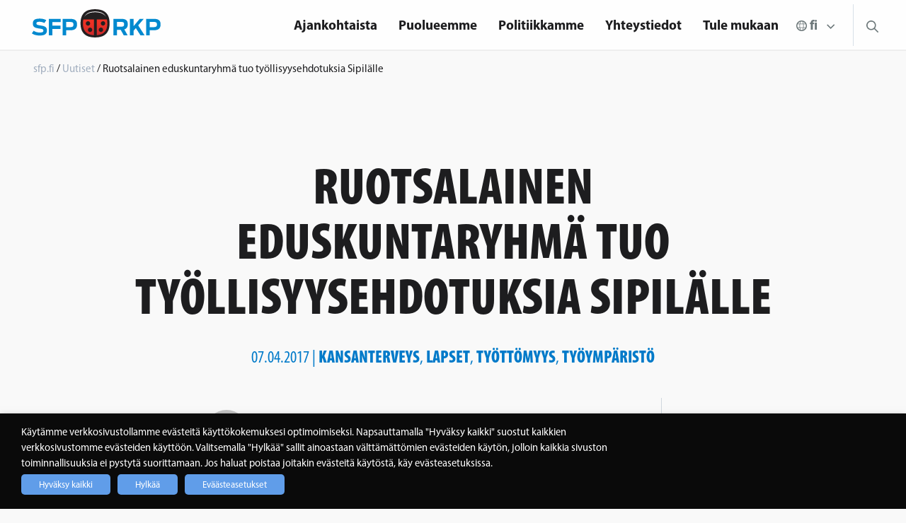

--- FILE ---
content_type: text/html; charset=UTF-8
request_url: https://sfp.fi/fi/artikkelit/ruotsalainen-eduskuntaryhma-tuo-tyollisyysehdotuksia-sipilalle/
body_size: 19755
content:

<!doctype html>

  <html class="no-js"  lang="fi">

	<head>

		<meta charset="utf-8">

		<!-- Force IE to use the latest rendering engine available -->
		<meta http-equiv="X-UA-Compatible" content="IE=edge">

		<!-- Mobile Meta -->
		<meta name="viewport" content="width=device-width, initial-scale=1.0">
		<meta class="foundation-mq">
        <meta name="google-site-verification" content="bEIB3osCpXDHbf4N107vnVi8rmAXZWcvbGHIw3aC5MI" />
        <meta name="author" content="SFP - RKP">
        <!-- If Site Icon isn't set in customizer -->
		        <link rel="stylesheet" href="https://use.fontawesome.com/releases/v5.2.0/css/all.css" integrity="sha384-hWVjflwFxL6sNzntih27bfxkr27PmbbK/iSvJ+a4+0owXq79v+lsFkW54bOGbiDQ" crossorigin="anonymous">
        <link rel="pingback" href="https://sfp.fi/xmlrpc.php">

		<meta name='robots' content='index, follow, max-image-preview:large, max-snippet:-1, max-video-preview:-1' />
<link rel="alternate" href="https://sfp.fi/artiklar/svenska-riksdagsgruppen-traffar-sipila-om-sysselsattningen/" hreflang="sv" />
<link rel="alternate" href="https://sfp.fi/fi/artikkelit/ruotsalainen-eduskuntaryhma-tuo-tyollisyysehdotuksia-sipilalle/" hreflang="fi" />

	<!-- This site is optimized with the Yoast SEO plugin v26.6 - https://yoast.com/wordpress/plugins/seo/ -->
	<title>Ruotsalainen eduskuntaryhmä tuo työllisyysehdotuksia Sipilälle - sfp.fi</title>
	<link rel="canonical" href="https://sfp.fi/fi/artikkelit/ruotsalainen-eduskuntaryhma-tuo-tyollisyysehdotuksia-sipilalle/" />
	<meta property="og:locale" content="fi_FI" />
	<meta property="og:locale:alternate" content="sv_SE" />
	<meta property="og:type" content="article" />
	<meta property="og:title" content="Ruotsalainen eduskuntaryhmä tuo työllisyysehdotuksia Sipilälle - sfp.fi" />
	<meta property="og:description" content="Ruotsalainen eduskuntaryhmä on sopinut tapaamisen pääministeri Juha Sipilän (kesk) kanssa heti pääsiäisen jälkeen (18.4). Kesärannassa puolue tulee esittämään ehdotuksia työllisyyden parantamiseksi." />
	<meta property="og:url" content="https://sfp.fi/fi/artikkelit/ruotsalainen-eduskuntaryhma-tuo-tyollisyysehdotuksia-sipilalle/" />
	<meta property="og:site_name" content="sfp.fi" />
	<meta property="article:publisher" content="https://www.facebook.com/sfprkp" />
	<meta property="article:published_time" content="2017-04-07T11:59:35+00:00" />
	<meta property="article:modified_time" content="2018-10-19T11:02:04+00:00" />
	<meta property="og:image" content="https://sfp.fi/wp-content/uploads/2019/04/SFP-RKP-logo-4color-RGB1200x800.jpg" />
	<meta property="og:image:width" content="1483" />
	<meta property="og:image:height" content="989" />
	<meta property="og:image:type" content="image/jpeg" />
	<meta name="author" content="SFP" />
	<meta name="twitter:card" content="summary_large_image" />
	<meta name="twitter:creator" content="@sfprkp" />
	<meta name="twitter:site" content="@sfprkp" />
	<meta name="twitter:label1" content="Kirjoittanut" />
	<meta name="twitter:data1" content="SFP" />
	<meta name="twitter:label2" content="Arvioitu lukuaika" />
	<meta name="twitter:data2" content="1 minuutti" />
	<script type="application/ld+json" class="yoast-schema-graph">{"@context":"https://schema.org","@graph":[{"@type":"Article","@id":"https://sfp.fi/fi/artikkelit/ruotsalainen-eduskuntaryhma-tuo-tyollisyysehdotuksia-sipilalle/#article","isPartOf":{"@id":"https://sfp.fi/fi/artikkelit/ruotsalainen-eduskuntaryhma-tuo-tyollisyysehdotuksia-sipilalle/"},"author":{"name":"SFP","@id":"https://sfp.fi/fi/etusivu/#/schema/person/1a7dce22d2729e13e413ed70f34d53d9"},"headline":"Ruotsalainen eduskuntaryhmä tuo työllisyysehdotuksia Sipilälle","datePublished":"2017-04-07T11:59:35+00:00","dateModified":"2018-10-19T11:02:04+00:00","mainEntityOfPage":{"@id":"https://sfp.fi/fi/artikkelit/ruotsalainen-eduskuntaryhma-tuo-tyollisyysehdotuksia-sipilalle/"},"wordCount":124,"commentCount":0,"publisher":{"@id":"https://sfp.fi/fi/etusivu/#organization"},"articleSection":["Uutiset"],"inLanguage":"fi","potentialAction":[{"@type":"CommentAction","name":"Comment","target":["https://sfp.fi/fi/artikkelit/ruotsalainen-eduskuntaryhma-tuo-tyollisyysehdotuksia-sipilalle/#respond"]}]},{"@type":"WebPage","@id":"https://sfp.fi/fi/artikkelit/ruotsalainen-eduskuntaryhma-tuo-tyollisyysehdotuksia-sipilalle/","url":"https://sfp.fi/fi/artikkelit/ruotsalainen-eduskuntaryhma-tuo-tyollisyysehdotuksia-sipilalle/","name":"Ruotsalainen eduskuntaryhmä tuo työllisyysehdotuksia Sipilälle - sfp.fi","isPartOf":{"@id":"https://sfp.fi/fi/etusivu/#website"},"datePublished":"2017-04-07T11:59:35+00:00","dateModified":"2018-10-19T11:02:04+00:00","breadcrumb":{"@id":"https://sfp.fi/fi/artikkelit/ruotsalainen-eduskuntaryhma-tuo-tyollisyysehdotuksia-sipilalle/#breadcrumb"},"inLanguage":"fi","potentialAction":[{"@type":"ReadAction","target":["https://sfp.fi/fi/artikkelit/ruotsalainen-eduskuntaryhma-tuo-tyollisyysehdotuksia-sipilalle/"]}]},{"@type":"BreadcrumbList","@id":"https://sfp.fi/fi/artikkelit/ruotsalainen-eduskuntaryhma-tuo-tyollisyysehdotuksia-sipilalle/#breadcrumb","itemListElement":[{"@type":"ListItem","position":1,"name":"Home","item":"https://sfp.fi/fi/etusivu/"},{"@type":"ListItem","position":2,"name":"Ruotsalainen eduskuntaryhmä tuo työllisyysehdotuksia Sipilälle"}]},{"@type":"WebSite","@id":"https://sfp.fi/fi/etusivu/#website","url":"https://sfp.fi/fi/etusivu/","name":"sfp.fi","description":"Nära dig","publisher":{"@id":"https://sfp.fi/fi/etusivu/#organization"},"potentialAction":[{"@type":"SearchAction","target":{"@type":"EntryPoint","urlTemplate":"https://sfp.fi/fi/etusivu/?s={search_term_string}"},"query-input":{"@type":"PropertyValueSpecification","valueRequired":true,"valueName":"search_term_string"}}],"inLanguage":"fi"},{"@type":"Organization","@id":"https://sfp.fi/fi/etusivu/#organization","name":"Svenska folkpartiet i Finland r.p.","url":"https://sfp.fi/fi/etusivu/","logo":{"@type":"ImageObject","inLanguage":"fi","@id":"https://sfp.fi/fi/etusivu/#/schema/logo/image/","url":"https://sfp.fi/wp-content/uploads/2023/09/sfp-favicon.png","contentUrl":"https://sfp.fi/wp-content/uploads/2023/09/sfp-favicon.png","width":512,"height":512,"caption":"Svenska folkpartiet i Finland r.p."},"image":{"@id":"https://sfp.fi/fi/etusivu/#/schema/logo/image/"},"sameAs":["https://www.facebook.com/sfprkp","https://x.com/sfprkp"]},{"@type":"Person","@id":"https://sfp.fi/fi/etusivu/#/schema/person/1a7dce22d2729e13e413ed70f34d53d9","name":"SFP","image":{"@type":"ImageObject","inLanguage":"fi","@id":"https://sfp.fi/fi/etusivu/#/schema/person/image/","url":"https://secure.gravatar.com/avatar/f0f59eaf7f3cc35972200d9e525e5a42544fc5c04e7b8e010fda83b5ddf11398?s=96&d=mm&r=g","contentUrl":"https://secure.gravatar.com/avatar/f0f59eaf7f3cc35972200d9e525e5a42544fc5c04e7b8e010fda83b5ddf11398?s=96&d=mm&r=g","caption":"SFP"}}]}</script>
	<!-- / Yoast SEO plugin. -->


<link rel='dns-prefetch' href='//www.googletagmanager.com' />
<link rel='dns-prefetch' href='//use.typekit.net' />
<link rel="alternate" type="application/rss+xml" title="sfp.fi &raquo; syöte" href="https://sfp.fi/fi/feed/" />
<link rel="alternate" type="application/rss+xml" title="sfp.fi &raquo; kommenttien syöte" href="https://sfp.fi/fi/comments/feed/" />
<link rel="alternate" type="text/calendar" title="sfp.fi &raquo; iCal-syöte" href="https://sfp.fi/fi/tapahtumat/?ical=1" />
<link rel="alternate" type="application/rss+xml" title="sfp.fi &raquo; Ruotsalainen eduskuntaryhmä tuo työllisyysehdotuksia Sipilälle kommenttien syöte" href="https://sfp.fi/fi/artikkelit/ruotsalainen-eduskuntaryhma-tuo-tyollisyysehdotuksia-sipilalle/feed/" />
<link rel="alternate" title="oEmbed (JSON)" type="application/json+oembed" href="https://sfp.fi/wp-json/oembed/1.0/embed?url=https%3A%2F%2Fsfp.fi%2Ffi%2Fartikkelit%2Fruotsalainen-eduskuntaryhma-tuo-tyollisyysehdotuksia-sipilalle%2F&#038;lang=fi" />
<link rel="alternate" title="oEmbed (XML)" type="text/xml+oembed" href="https://sfp.fi/wp-json/oembed/1.0/embed?url=https%3A%2F%2Fsfp.fi%2Ffi%2Fartikkelit%2Fruotsalainen-eduskuntaryhma-tuo-tyollisyysehdotuksia-sipilalle%2F&#038;format=xml&#038;lang=fi" />
<style id='wp-img-auto-sizes-contain-inline-css' type='text/css'>
img:is([sizes=auto i],[sizes^="auto," i]){contain-intrinsic-size:3000px 1500px}
/*# sourceURL=wp-img-auto-sizes-contain-inline-css */
</style>

<style id='wp-emoji-styles-inline-css' type='text/css'>

	img.wp-smiley, img.emoji {
		display: inline !important;
		border: none !important;
		box-shadow: none !important;
		height: 1em !important;
		width: 1em !important;
		margin: 0 0.07em !important;
		vertical-align: -0.1em !important;
		background: none !important;
		padding: 0 !important;
	}
/*# sourceURL=wp-emoji-styles-inline-css */
</style>
<link rel='stylesheet' id='wp-block-library-css' href='https://sfp.fi/wp-includes/css/dist/block-library/style.min.css?ver=6.9' type='text/css' media='all' />
<style id='global-styles-inline-css' type='text/css'>
:root{--wp--preset--aspect-ratio--square: 1;--wp--preset--aspect-ratio--4-3: 4/3;--wp--preset--aspect-ratio--3-4: 3/4;--wp--preset--aspect-ratio--3-2: 3/2;--wp--preset--aspect-ratio--2-3: 2/3;--wp--preset--aspect-ratio--16-9: 16/9;--wp--preset--aspect-ratio--9-16: 9/16;--wp--preset--color--black: #000000;--wp--preset--color--cyan-bluish-gray: #abb8c3;--wp--preset--color--white: #ffffff;--wp--preset--color--pale-pink: #f78da7;--wp--preset--color--vivid-red: #cf2e2e;--wp--preset--color--luminous-vivid-orange: #ff6900;--wp--preset--color--luminous-vivid-amber: #fcb900;--wp--preset--color--light-green-cyan: #7bdcb5;--wp--preset--color--vivid-green-cyan: #00d084;--wp--preset--color--pale-cyan-blue: #8ed1fc;--wp--preset--color--vivid-cyan-blue: #0693e3;--wp--preset--color--vivid-purple: #9b51e0;--wp--preset--gradient--vivid-cyan-blue-to-vivid-purple: linear-gradient(135deg,rgb(6,147,227) 0%,rgb(155,81,224) 100%);--wp--preset--gradient--light-green-cyan-to-vivid-green-cyan: linear-gradient(135deg,rgb(122,220,180) 0%,rgb(0,208,130) 100%);--wp--preset--gradient--luminous-vivid-amber-to-luminous-vivid-orange: linear-gradient(135deg,rgb(252,185,0) 0%,rgb(255,105,0) 100%);--wp--preset--gradient--luminous-vivid-orange-to-vivid-red: linear-gradient(135deg,rgb(255,105,0) 0%,rgb(207,46,46) 100%);--wp--preset--gradient--very-light-gray-to-cyan-bluish-gray: linear-gradient(135deg,rgb(238,238,238) 0%,rgb(169,184,195) 100%);--wp--preset--gradient--cool-to-warm-spectrum: linear-gradient(135deg,rgb(74,234,220) 0%,rgb(151,120,209) 20%,rgb(207,42,186) 40%,rgb(238,44,130) 60%,rgb(251,105,98) 80%,rgb(254,248,76) 100%);--wp--preset--gradient--blush-light-purple: linear-gradient(135deg,rgb(255,206,236) 0%,rgb(152,150,240) 100%);--wp--preset--gradient--blush-bordeaux: linear-gradient(135deg,rgb(254,205,165) 0%,rgb(254,45,45) 50%,rgb(107,0,62) 100%);--wp--preset--gradient--luminous-dusk: linear-gradient(135deg,rgb(255,203,112) 0%,rgb(199,81,192) 50%,rgb(65,88,208) 100%);--wp--preset--gradient--pale-ocean: linear-gradient(135deg,rgb(255,245,203) 0%,rgb(182,227,212) 50%,rgb(51,167,181) 100%);--wp--preset--gradient--electric-grass: linear-gradient(135deg,rgb(202,248,128) 0%,rgb(113,206,126) 100%);--wp--preset--gradient--midnight: linear-gradient(135deg,rgb(2,3,129) 0%,rgb(40,116,252) 100%);--wp--preset--font-size--small: 13px;--wp--preset--font-size--medium: 20px;--wp--preset--font-size--large: 36px;--wp--preset--font-size--x-large: 42px;--wp--preset--spacing--20: 0.44rem;--wp--preset--spacing--30: 0.67rem;--wp--preset--spacing--40: 1rem;--wp--preset--spacing--50: 1.5rem;--wp--preset--spacing--60: 2.25rem;--wp--preset--spacing--70: 3.38rem;--wp--preset--spacing--80: 5.06rem;--wp--preset--shadow--natural: 6px 6px 9px rgba(0, 0, 0, 0.2);--wp--preset--shadow--deep: 12px 12px 50px rgba(0, 0, 0, 0.4);--wp--preset--shadow--sharp: 6px 6px 0px rgba(0, 0, 0, 0.2);--wp--preset--shadow--outlined: 6px 6px 0px -3px rgb(255, 255, 255), 6px 6px rgb(0, 0, 0);--wp--preset--shadow--crisp: 6px 6px 0px rgb(0, 0, 0);}:where(.is-layout-flex){gap: 0.5em;}:where(.is-layout-grid){gap: 0.5em;}body .is-layout-flex{display: flex;}.is-layout-flex{flex-wrap: wrap;align-items: center;}.is-layout-flex > :is(*, div){margin: 0;}body .is-layout-grid{display: grid;}.is-layout-grid > :is(*, div){margin: 0;}:where(.wp-block-columns.is-layout-flex){gap: 2em;}:where(.wp-block-columns.is-layout-grid){gap: 2em;}:where(.wp-block-post-template.is-layout-flex){gap: 1.25em;}:where(.wp-block-post-template.is-layout-grid){gap: 1.25em;}.has-black-color{color: var(--wp--preset--color--black) !important;}.has-cyan-bluish-gray-color{color: var(--wp--preset--color--cyan-bluish-gray) !important;}.has-white-color{color: var(--wp--preset--color--white) !important;}.has-pale-pink-color{color: var(--wp--preset--color--pale-pink) !important;}.has-vivid-red-color{color: var(--wp--preset--color--vivid-red) !important;}.has-luminous-vivid-orange-color{color: var(--wp--preset--color--luminous-vivid-orange) !important;}.has-luminous-vivid-amber-color{color: var(--wp--preset--color--luminous-vivid-amber) !important;}.has-light-green-cyan-color{color: var(--wp--preset--color--light-green-cyan) !important;}.has-vivid-green-cyan-color{color: var(--wp--preset--color--vivid-green-cyan) !important;}.has-pale-cyan-blue-color{color: var(--wp--preset--color--pale-cyan-blue) !important;}.has-vivid-cyan-blue-color{color: var(--wp--preset--color--vivid-cyan-blue) !important;}.has-vivid-purple-color{color: var(--wp--preset--color--vivid-purple) !important;}.has-black-background-color{background-color: var(--wp--preset--color--black) !important;}.has-cyan-bluish-gray-background-color{background-color: var(--wp--preset--color--cyan-bluish-gray) !important;}.has-white-background-color{background-color: var(--wp--preset--color--white) !important;}.has-pale-pink-background-color{background-color: var(--wp--preset--color--pale-pink) !important;}.has-vivid-red-background-color{background-color: var(--wp--preset--color--vivid-red) !important;}.has-luminous-vivid-orange-background-color{background-color: var(--wp--preset--color--luminous-vivid-orange) !important;}.has-luminous-vivid-amber-background-color{background-color: var(--wp--preset--color--luminous-vivid-amber) !important;}.has-light-green-cyan-background-color{background-color: var(--wp--preset--color--light-green-cyan) !important;}.has-vivid-green-cyan-background-color{background-color: var(--wp--preset--color--vivid-green-cyan) !important;}.has-pale-cyan-blue-background-color{background-color: var(--wp--preset--color--pale-cyan-blue) !important;}.has-vivid-cyan-blue-background-color{background-color: var(--wp--preset--color--vivid-cyan-blue) !important;}.has-vivid-purple-background-color{background-color: var(--wp--preset--color--vivid-purple) !important;}.has-black-border-color{border-color: var(--wp--preset--color--black) !important;}.has-cyan-bluish-gray-border-color{border-color: var(--wp--preset--color--cyan-bluish-gray) !important;}.has-white-border-color{border-color: var(--wp--preset--color--white) !important;}.has-pale-pink-border-color{border-color: var(--wp--preset--color--pale-pink) !important;}.has-vivid-red-border-color{border-color: var(--wp--preset--color--vivid-red) !important;}.has-luminous-vivid-orange-border-color{border-color: var(--wp--preset--color--luminous-vivid-orange) !important;}.has-luminous-vivid-amber-border-color{border-color: var(--wp--preset--color--luminous-vivid-amber) !important;}.has-light-green-cyan-border-color{border-color: var(--wp--preset--color--light-green-cyan) !important;}.has-vivid-green-cyan-border-color{border-color: var(--wp--preset--color--vivid-green-cyan) !important;}.has-pale-cyan-blue-border-color{border-color: var(--wp--preset--color--pale-cyan-blue) !important;}.has-vivid-cyan-blue-border-color{border-color: var(--wp--preset--color--vivid-cyan-blue) !important;}.has-vivid-purple-border-color{border-color: var(--wp--preset--color--vivid-purple) !important;}.has-vivid-cyan-blue-to-vivid-purple-gradient-background{background: var(--wp--preset--gradient--vivid-cyan-blue-to-vivid-purple) !important;}.has-light-green-cyan-to-vivid-green-cyan-gradient-background{background: var(--wp--preset--gradient--light-green-cyan-to-vivid-green-cyan) !important;}.has-luminous-vivid-amber-to-luminous-vivid-orange-gradient-background{background: var(--wp--preset--gradient--luminous-vivid-amber-to-luminous-vivid-orange) !important;}.has-luminous-vivid-orange-to-vivid-red-gradient-background{background: var(--wp--preset--gradient--luminous-vivid-orange-to-vivid-red) !important;}.has-very-light-gray-to-cyan-bluish-gray-gradient-background{background: var(--wp--preset--gradient--very-light-gray-to-cyan-bluish-gray) !important;}.has-cool-to-warm-spectrum-gradient-background{background: var(--wp--preset--gradient--cool-to-warm-spectrum) !important;}.has-blush-light-purple-gradient-background{background: var(--wp--preset--gradient--blush-light-purple) !important;}.has-blush-bordeaux-gradient-background{background: var(--wp--preset--gradient--blush-bordeaux) !important;}.has-luminous-dusk-gradient-background{background: var(--wp--preset--gradient--luminous-dusk) !important;}.has-pale-ocean-gradient-background{background: var(--wp--preset--gradient--pale-ocean) !important;}.has-electric-grass-gradient-background{background: var(--wp--preset--gradient--electric-grass) !important;}.has-midnight-gradient-background{background: var(--wp--preset--gradient--midnight) !important;}.has-small-font-size{font-size: var(--wp--preset--font-size--small) !important;}.has-medium-font-size{font-size: var(--wp--preset--font-size--medium) !important;}.has-large-font-size{font-size: var(--wp--preset--font-size--large) !important;}.has-x-large-font-size{font-size: var(--wp--preset--font-size--x-large) !important;}
/*# sourceURL=global-styles-inline-css */
</style>

<style id='classic-theme-styles-inline-css' type='text/css'>
/*! This file is auto-generated */
.wp-block-button__link{color:#fff;background-color:#32373c;border-radius:9999px;box-shadow:none;text-decoration:none;padding:calc(.667em + 2px) calc(1.333em + 2px);font-size:1.125em}.wp-block-file__button{background:#32373c;color:#fff;text-decoration:none}
/*# sourceURL=/wp-includes/css/classic-themes.min.css */
</style>
<link rel='stylesheet' id='wp-menu-custom-fields-style-css' href='https://sfp.fi/wp-content/plugins/wp-menu-custom-fields/assets/build/css/main.css?ver=1705579094' type='text/css' media='all' />
<link rel='stylesheet' id='cookie-law-info-css' href='https://sfp.fi/wp-content/plugins/webtoffee-gdpr-cookie-consent/public/css/cookie-law-info-public.css?ver=2.6.6' type='text/css' media='all' />
<link rel='stylesheet' id='cookie-law-info-gdpr-css' href='https://sfp.fi/wp-content/plugins/webtoffee-gdpr-cookie-consent/public/css/cookie-law-info-gdpr.css?ver=2.6.6' type='text/css' media='all' />
<style id='cookie-law-info-gdpr-inline-css' type='text/css'>
.cli-modal-content, .cli-tab-content { background-color: #ffffff; }.cli-privacy-content-text, .cli-modal .cli-modal-dialog, .cli-tab-container p, a.cli-privacy-readmore { color: #000000; }.cli-tab-header { background-color: #f2f2f2; }.cli-tab-header, .cli-tab-header a.cli-nav-link,span.cli-necessary-caption,.cli-switch .cli-slider:after { color: #000000; }.cli-switch .cli-slider:before { background-color: #ffffff; }.cli-switch input:checked + .cli-slider:before { background-color: #ffffff; }.cli-switch .cli-slider { background-color: #e3e1e8; }.cli-switch input:checked + .cli-slider { background-color: #28a745; }.cli-modal-close svg { fill: #000000; }.cli-tab-footer .wt-cli-privacy-accept-all-btn { background-color: #00acad; color: #ffffff}.cli-tab-footer .wt-cli-privacy-accept-btn { background-color: #00acad; color: #ffffff}.cli-tab-header a:before{ border-right: 1px solid #000000; border-bottom: 1px solid #000000; }
/*# sourceURL=cookie-law-info-gdpr-inline-css */
</style>
<link rel='stylesheet' id='dashicons-css' href='https://sfp.fi/wp-includes/css/dashicons.min.css?ver=6.9' type='text/css' media='all' />
<link rel='stylesheet' id='a-z-listing-css' href='https://sfp.fi/wp-content/plugins/a-z-listing/css/a-z-listing-default.css?ver=4.3.1' type='text/css' media='all' />
<link rel='stylesheet' id='adobe-css' href='https://use.typekit.net/xhs0oia.css?ver=4' type='text/css' media='all' />
<link rel='stylesheet' id='site-css-css' href='https://sfp.fi/wp-content/themes/sfp/assets/styles/style.css?rn=4&#038;ver=6.9' type='text/css' media='all' />
<script type="text/javascript" src="https://sfp.fi/wp-includes/js/jquery/jquery.min.js?ver=3.7.1" id="jquery-core-js"></script>
<script type="text/javascript" src="https://sfp.fi/wp-includes/js/jquery/jquery-migrate.min.js?ver=3.4.1" id="jquery-migrate-js"></script>
<script type="text/javascript" id="cookie-law-info-js-extra">
/* <![CDATA[ */
var Cli_Data = {"nn_cookie_ids":["YSC","IDE","_hjFirstSeen","_hjid","_hjIncludedInPageviewSample","_hjAbsoluteSessionInProgress","CONSENT","__cfduid","_GRECAPTCHA","VISITOR_INFO1_LIVE","fr","_ga","_fbp","_gid","_gat_gtag_UA_41017645_1","sc_anonymous_id"],"non_necessary_cookies":{"necessary":["__cfduid","_GRECAPTCHA"],"analytics":["_hjFirstSeen","YSC","_hjid","_hjIncludedInPageviewSample","_hjAbsoluteSessionInProgress","_ga","_gid","_gat_gtag_UA_41017645_1"],"supporting":["cookielawinfo-checkbox-statistik","cookielawinfo-checkbox-stodjande","cookielawinfo-checkbox-tredje-parten","cookielawinfo-checkbox-marknadsforing","CONSENT","sc_anonymous_id"],"third-party":["youtube_embed"],"advertisement":["IDE","VISITOR_INFO1_LIVE","fr","_fbp"]},"cookielist":{"necessary":{"id":20236,"status":true,"priority":0,"title":"V\u00e4ltt\u00e4m\u00e4tt\u00f6m\u00e4t ev\u00e4steet","strict":true,"default_state":true,"ccpa_optout":false,"loadonstart":false},"analytics":{"id":21322,"status":true,"priority":0,"title":"Liikenteen analysointiev\u00e4steet","strict":false,"default_state":false,"ccpa_optout":false,"loadonstart":false},"supporting":{"id":21344,"status":true,"priority":0,"title":"Toiminnallisuuksia tukevat ev\u00e4steet","strict":false,"default_state":false,"ccpa_optout":false,"loadonstart":false},"third-party":{"id":21370,"status":true,"priority":0,"title":"Kolmansien osapuolten ev\u00e4steet","strict":false,"default_state":false,"ccpa_optout":false,"loadonstart":false},"advertisement":{"id":35569,"status":true,"priority":0,"title":"Markkinointiev\u00e4steet","strict":false,"default_state":false,"ccpa_optout":false,"loadonstart":false}},"ajax_url":"https://sfp.fi/wp-admin/admin-ajax.php","current_lang":"fi","security":"48f267deea","eu_countries":["GB"],"geoIP":"disabled","use_custom_geolocation_api":"","custom_geolocation_api":"https://geoip.cookieyes.com/geoip/checker/result.php","consentVersion":"5","strictlyEnabled":["necessary","obligatoire"],"cookieDomain":"","privacy_length":"250","ccpaEnabled":"","ccpaRegionBased":"","ccpaBarEnabled":"","ccpaType":"gdpr","triggerDomRefresh":"","secure_cookies":""};
var log_object = {"ajax_url":"https://sfp.fi/wp-admin/admin-ajax.php"};
//# sourceURL=cookie-law-info-js-extra
/* ]]> */
</script>
<script type="text/javascript" src="https://sfp.fi/wp-content/plugins/webtoffee-gdpr-cookie-consent/public/js/cookie-law-info-public.js?ver=2.6.6" id="cookie-law-info-js"></script>

<!-- Google tag (gtag.js) snippet added by Site Kit -->
<!-- Google Analytics snippet added by Site Kit -->
<script type="text/plain" data-cli-class="cli-blocker-script" data-cli-label="Google Tag Manager"  data-cli-script-type="analytics" data-cli-block="true" data-cli-block-if-ccpa-optout="false" data-cli-element-position="head" src="https://www.googletagmanager.com/gtag/js?id=GT-T5N4H96" id="google_gtagjs-js" async></script>
<script type="text/javascript" id="google_gtagjs-js-after">
/* <![CDATA[ */
window.dataLayer = window.dataLayer || [];function gtag(){dataLayer.push(arguments);}
gtag("set","linker",{"domains":["sfp.fi"]});
gtag("js", new Date());
gtag("set", "developer_id.dZTNiMT", true);
gtag("config", "GT-T5N4H96");
//# sourceURL=google_gtagjs-js-after
/* ]]> */
</script>
<link rel="https://api.w.org/" href="https://sfp.fi/wp-json/" /><link rel="alternate" title="JSON" type="application/json" href="https://sfp.fi/wp-json/wp/v2/posts/738" /><link rel='shortlink' href='https://sfp.fi/?p=738' />
<meta name="generator" content="Site Kit by Google 1.168.0" />
	<style id="zeno-font-resizer" type="text/css">
		p.zeno_font_resizer .screen-reader-text {
			border: 0;
			clip: rect(1px, 1px, 1px, 1px);
			clip-path: inset(50%);
			height: 1px;
			margin: -1px;
			overflow: hidden;
			padding: 0;
			position: absolute;
			width: 1px;
			word-wrap: normal !important;
		}
	</style>
	<meta name="tec-api-version" content="v1"><meta name="tec-api-origin" content="https://sfp.fi"><link rel="alternate" href="https://sfp.fi/wp-json/tribe/events/v1/" />
		<script type="text/plain" data-cli-class="cli-blocker-script" data-cli-label="Hotjar"  data-cli-script-type="analytics" data-cli-block="true" data-cli-block-if-ccpa-optout="false" data-cli-element-position="head">
		(function(h,o,t,j,a,r){
			h.hj=h.hj||function(){(h.hj.q=h.hj.q||[]).push(arguments)};
			h._hjSettings={hjid:675916,hjsv:5};
			a=o.getElementsByTagName('head')[0];
			r=o.createElement('script');r.async=1;
			r.src=t+h._hjSettings.hjid+j+h._hjSettings.hjsv;
			a.appendChild(r);
		})(window,document,'//static.hotjar.com/c/hotjar-','.js?sv=');
		</script>
		
<!-- Meta Pixel Code -->
<script type="text/plain" data-cli-class="cli-blocker-script" data-cli-label="Facebook Pixel Code"  data-cli-script-type="advertisement" data-cli-block="true" data-cli-block-if-ccpa-optout="false" data-cli-element-position="head">
!function(f,b,e,v,n,t,s){if(f.fbq)return;n=f.fbq=function(){n.callMethod?
n.callMethod.apply(n,arguments):n.queue.push(arguments)};if(!f._fbq)f._fbq=n;
n.push=n;n.loaded=!0;n.version='2.0';n.queue=[];t=b.createElement(e);t.async=!0;
t.src=v;s=b.getElementsByTagName(e)[0];s.parentNode.insertBefore(t,s)}(window,
document,'script','https://connect.facebook.net/en_US/fbevents.js');
</script>
<!-- End Meta Pixel Code -->
<script type="text/plain" data-cli-class="cli-blocker-script" data-cli-label="Facebook Pixel Code"  data-cli-script-type="advertisement" data-cli-block="true" data-cli-block-if-ccpa-optout="false" data-cli-element-position="head">var url = window.location.origin + '?ob=open-bridge';
            fbq('set', 'openbridge', '238521183754710', url);
fbq('init', '238521183754710', {}, {
    "agent": "wordpress-6.9-4.1.5"
})</script><script type="text/plain" data-cli-class="cli-blocker-script" data-cli-label="Facebook Pixel Code"  data-cli-script-type="advertisement" data-cli-block="true" data-cli-block-if-ccpa-optout="false" data-cli-element-position="head">
    fbq('track', 'PageView', []);
  </script><link rel="icon" href="https://sfp.fi/wp-content/uploads/2023/09/cropped-sfp-favicon-32x32.png" sizes="32x32" />
<link rel="icon" href="https://sfp.fi/wp-content/uploads/2023/09/cropped-sfp-favicon-192x192.png" sizes="192x192" />
<link rel="apple-touch-icon" href="https://sfp.fi/wp-content/uploads/2023/09/cropped-sfp-favicon-180x180.png" />
<meta name="msapplication-TileImage" content="https://sfp.fi/wp-content/uploads/2023/09/cropped-sfp-favicon-270x270.png" />
		<style type="text/css" id="wp-custom-css">
			.wt-cli-cookie-bar-container {
	/*display: none !important;*/
}

body.page-id-9174 .subnavi, body.page-id-13141 .subnavi {
	display: none;
}

.cli-tab-footer .wt-cli-privacy-accept-btn {
	background-color: #609DE9;
}

.cli-switch input:checked + .cli-slider {
	background-color: #609DE9;
}

.cli-plugin-button:focus { 
	opacity: 1 !important; 
	text-decoration: none;  
} 
.frontpage-hero-content {
	padding-left:20px !important;
	padding-right: 20px !important;
}
.frontpage-hero-content p {
	max-width: 1000px;
	margin-left: auto;
	margin-right: auto;
}

.sitewide-breadcrumb{
	/*padding-left: 11px;*/
}
.sitewide-breadcrumb a,.sitewide-breadcrumb span {
	/*text-decoration:none;
	font-size: 16px;*/
}

.subnavi {
	display: none;
}

@media only screen and (min-width: 1024px) {
	.hide-nav-element-in-desktop {
		display: none;
	}
}

.riksdagsgruppen-author {
	font-weight: bold;
  margin-top: 3em;
  display: block;
}		</style>
		        <script src="https://www.google.com/recaptcha/enterprise.js" async defer></script>
	</head>

	<body class="wp-singular post-template-default single single-post postid-738 single-format-standard wp-theme-sfp tribe-no-js">
    <div id="fb-root"></div>
    <script type="text/plain" data-cli-class="cli-blocker-script" data-cli-label="Facebook Pixel Code"  data-cli-script-type="advertisement" data-cli-block="true" data-cli-block-if-ccpa-optout="false" data-cli-element-position="body">(function(d, s, id) {
        var js, fjs = d.getElementsByTagName(s)[0];
        if (d.getElementById(id)) return;
        js = d.createElement(s); js.id = id;
        js.src = "https://connect.facebook.net/en_US/sdk.js#xfbml=1&version=v3.0";
        fjs.parentNode.insertBefore(js, fjs);
    }(document, 'script', 'facebook-jssdk'));</script>

		<div class="off-canvas-wrapper">

			<!-- Load off-canvas container. Feel free to remove if not using. -->
			
<div class="off-canvas position-right" id="off-canvas" data-off-canvas>
	<ul id="menu-main" class="vertical menu accordion-menu" data-accordion-menu><li id="menu-item-8937" class="menu-item menu-item-type-custom menu-item-object-custom menu-item-8937"><a href="https://sfp.fi/aktuellt" data-menuanchor="test">Aktuellt</a></li>
<li id="menu-item-8938" class="menu-item menu-item-type-custom menu-item-object-custom menu-item-8938"><a href="https://sfp.fi/evenemang" data-menuanchor="test">Evenemang</a></li>
<li id="menu-item-8939" class="menu-item menu-item-type-custom menu-item-object-custom menu-item-8939"><a href="https://sfp.fi/politik" data-menuanchor="test">Politik</a></li>
<li id="menu-item-8940" class="menu-item menu-item-type-custom menu-item-object-custom menu-item-8940"><a href="https://sfp.fi/verksamhet" data-menuanchor="test">Partiet</a></li>
<li id="menu-item-8941" class="menu-item menu-item-type-custom menu-item-object-custom menu-item-8941"><a href="https://sfp.fi/kontakt" data-menuanchor="test">Kontakt</a></li>
<li id="menu-item-8942" class="menu-item menu-item-type-custom menu-item-object-custom menu-item-8942"><a href="https://sfp.fi/partidagen" data-menuanchor="test">Partidagen</a></li>
</ul></div>
			<div class="off-canvas-content" data-off-canvas-content>
                                				<header class="header" role="banner">

					 <!-- This navs will be applied to the topbar, above all content
						  To see additional nav styles, visit the /parts directory -->
                                        
<div class="top-bar" id="main-menu">
	<div class="top-bar-left site__logo">
        <a href="https://sfp.fi/fi/etusivu">
            <img src="https://sfp.fi/wp-content/themes/sfp/assets/images/svg/sfp-rkp-logo.svg" alt="">
        </a>
	</div>
    <div class="desktop-navi new-navi">
	    <ul id="menu-main-navigation-fi" class="vertical large-horizontal menu" data-responsive-menu="drilldown large-dropdown" data-back-button="<li class=js-drilldown-back><a class=new-back>Tillbacka</a></li>"><li id="menu-item-46323" class="menu-item menu-item-type-custom menu-item-object-custom menu-item-has-children menu-item-46323"><a href="#" data-menuanchor="test">Ajankohtaista</a>
<ul class="menu"><li class='submenu-nolink-header'></li>
	<li id="menu-item-46324" class="menu-item menu-item-type-post_type menu-item-object-page menu-item-46324"><a href="https://sfp.fi/fi/artikkelit/" data-menuanchor="test">Artikkelit</a></li>
	<li id="menu-item-46325" class="menu-item menu-item-type-custom menu-item-object-custom menu-item-46325"><a href="/fi/tapahtumat/" data-menuanchor="test">Tapahtumat</a></li>
	<li id="menu-item-46326" class="menu-item menu-item-type-post_type menu-item-object-page menu-item-46326"><a href="https://sfp.fi/fi/medborgarbladet/" data-menuanchor="test">Medborgarbladet</a></li>
	<li id="menu-item-46327" class="banner-area menu-item menu-item-type-custom menu-item-object-custom menu-item-46327"><a href="#" data-menuanchor="test">Extra field</a><div class="rt-wp-menu-custom-fields-wrapper"><div class="rt-wp-menu-custom-fields-custom-html"><h2>ETSITKÖ JOTAIN ERITYISTÄ?</h2>
<div>RKP:n verkkosivulla on panostettu tiedon löydettävyyteen. Voit etsiä esimerkiksi henkilöitä, yhteystietoja, artikkeleita ja muuta sisältöä.</div>
<a class="square-button blue-button" style="margin-top: 1em" href="/fi/haku/">Avaa hakusivu</a></div></div></li>
	<li id="menu-item-46328" class="banner-area menu-item menu-item-type-custom menu-item-object-custom menu-item-46328"><a href="#" data-menuanchor="test">SoMe</a><div class="rt-wp-menu-custom-fields-wrapper"><div class="rt-wp-menu-custom-fields-shortcode-wrapper"><div class="rt-wp-menu-custom-fields-shortcode"></div></div></div></li>
</ul>
</li>
<li id="menu-item-46329" class="menu-item menu-item-type-custom menu-item-object-custom menu-item-has-children menu-item-46329"><a href="#" data-menuanchor="test">Puolueemme</a>
<ul class="menu"><li class='submenu-nolink-header'></li>
	<li id="menu-item-60994" class="menu-item menu-item-type-post_type menu-item-object-page menu-item-60994"><a href="https://sfp.fi/fi/tama-on-rkp/" data-menuanchor="test">Tämä on RKP</a></li>
	<li id="menu-item-46330" class="menu-item menu-item-type-post_type menu-item-object-page menu-item-46330"><a href="https://sfp.fi/fi/nain-rkp-toimii/" data-menuanchor="test">Näin RKP toimii</a></li>
	<li id="menu-item-46331" class="menu-item menu-item-type-post_type menu-item-object-page menu-item-has-children menu-item-46331"><a href="https://sfp.fi/fi/yhteystiedot/poliitikot/" data-menuanchor="test">Poliitikot</a>
	<ul class="menu"><li class='submenu-nolink-header'></li>
		<li id="menu-item-46576" class="menu-item menu-item-type-post_type menu-item-object-page menu-item-46576"><a href="https://sfp.fi/fi/yhteystiedot/puoluejohto/" data-menuanchor="test">Puoluejohto</a></li>
		<li id="menu-item-46573" class="menu-item menu-item-type-post_type menu-item-object-page menu-item-46573"><a href="https://sfp.fi/fi/yhteystiedot/euroopan-parlamentti/" data-menuanchor="test">Euroopan parlamentti</a></li>
		<li id="menu-item-46574" class="menu-item menu-item-type-post_type menu-item-object-page menu-item-46574"><a href="https://sfp.fi/fi/yhteystiedot/kansanedustajat/" data-menuanchor="test">RKP:n eduskuntaryhmä</a></li>
		<li id="menu-item-46575" class="menu-item menu-item-type-post_type menu-item-object-page menu-item-46575"><a href="https://sfp.fi/fi/yhteystiedot/ministerit/" data-menuanchor="test">Ministerit</a></li>
		<li id="menu-item-46336" class="menu-item menu-item-type-custom menu-item-object-custom menu-item-46336"><a href="/fi/puolue/jasenjarjestot/#panel3" data-menuanchor="test">Hyvinvointialueet</a></li>
		<li id="menu-item-46337" class="menu-item menu-item-type-custom menu-item-object-custom menu-item-46337"><a href="/fi/puolue/jasenjarjestot/#panel2" data-menuanchor="test">Kunnat</a></li>
	</ul>
</li>
	<li id="menu-item-60624" class="menu-item menu-item-type-post_type menu-item-object-page menu-item-60624"><a href="https://sfp.fi/fi/yhteystiedot/kansanedustajat/" data-menuanchor="test">RKP:n eduskuntaryhmä</a></li>
	<li id="menu-item-46338" class="menu-item menu-item-type-post_type menu-item-object-page menu-item-has-children menu-item-46338"><a href="https://sfp.fi/fi/politiikka/paattavat-elimet/" data-menuanchor="test">Päättävät elimet</a>
	<ul class="menu"><li class='submenu-nolink-header'></li>
		<li id="menu-item-46340" class="menu-item menu-item-type-post_type menu-item-object-page menu-item-46340"><a href="https://sfp.fi/fi/politiikka/paattavat-elimet/puoluevaltuusto/" data-menuanchor="test">Puoluevaltuusto</a></li>
		<li id="menu-item-46341" class="menu-item menu-item-type-post_type menu-item-object-page menu-item-46341"><a href="https://sfp.fi/fi/politiikka/paattavat-elimet/puoluehallitus/" data-menuanchor="test">Puoluehallitus</a></li>
		<li id="menu-item-46339" class="menu-item menu-item-type-post_type menu-item-object-page menu-item-46339"><a href="https://sfp.fi/fi/?page_id=12933" data-menuanchor="test">Työryhmät</a></li>
	</ul>
</li>
	<li id="menu-item-46342" class="menu-item menu-item-type-custom menu-item-object-custom menu-item-46342"><a href="/fi/puolue/jasenjarjestot/#panel1" data-menuanchor="test">Paikallisosastot ja kunnallisjärjestöt</a></li>
	<li id="menu-item-46343" class="banner-area menu-item menu-item-type-custom menu-item-object-custom menu-item-46343"><a href="#" data-menuanchor="test">Extra field</a><div class="rt-wp-menu-custom-fields-wrapper"><div class="rt-wp-menu-custom-fields-custom-html"><h2>ETSITKÖ JOTAIN ERITYISTÄ?</h2>
<div>RKP:n verkkosivulla on panostettu tiedon löydettävyyteen. Voit etsiä esimerkiksi henkilöitä, yhteystietoja, artikkeleita ja muuta sisältöä.</div>
<a class="square-button blue-button" style="margin-top: 1em" href="/fi/haku/">Avaa hakusivu</a></div></div></li>
	<li id="menu-item-46344" class="banner-area menu-item menu-item-type-custom menu-item-object-custom menu-item-46344"><a href="#" data-menuanchor="test">SoMe</a><div class="rt-wp-menu-custom-fields-wrapper"><div class="rt-wp-menu-custom-fields-shortcode-wrapper"><div class="rt-wp-menu-custom-fields-shortcode"></div></div></div></li>
</ul>
</li>
<li id="menu-item-46345" class="menu-item menu-item-type-custom menu-item-object-custom menu-item-has-children menu-item-46345"><a href="#" data-menuanchor="test">Politiikkamme</a>
<ul class="menu"><li class='submenu-nolink-header'></li>
	<li id="menu-item-46346" class="menu-item menu-item-type-post_type menu-item-object-page menu-item-46346"><a href="https://sfp.fi/fi/politiikka/politiikka-a-o/" data-menuanchor="test">Politiikan A-Ö</a></li>
	<li id="menu-item-46347" class="menu-item menu-item-type-post_type menu-item-object-page menu-item-has-children menu-item-46347"><a href="https://sfp.fi/fi/politiikka/paatokset-ja-poliittiset-ohjelmat/" data-menuanchor="test">Päätökset ja poliittiset ohjelmat</a>
	<ul class="menu"><li class='submenu-nolink-header'></li>
		<li id="menu-item-46854" class="hide-nav-element-in-desktop menu-item menu-item-type-post_type menu-item-object-page menu-item-46854"><a href="https://sfp.fi/fi/politiikka/paatokset-ja-poliittiset-ohjelmat/" data-menuanchor="test">Päätökset ja poliittiset ohjelmat</a></li>
		<li id="menu-item-59864" class="menu-item menu-item-type-custom menu-item-object-custom menu-item-59864"><a href="https://sfp.fi/fi/politiikka/paatokset-ja-poliittiset-ohjelmat/#puolueohjelma" data-menuanchor="test">RKP:n Puolueohjelma</a></li>
		<li id="menu-item-46916" class="menu-item menu-item-type-post_type menu-item-object-page menu-item-46916"><a href="https://sfp.fi/fi/politiikka/paatokset-ja-poliittiset-ohjelmat/" data-menuanchor="test">Kaikki päätökset ja poliittiset ohjelmat</a></li>
	</ul>
</li>
	<li id="menu-item-46351" class="menu-item menu-item-type-post_type menu-item-object-page menu-item-46351"><a href="https://sfp.fi/fi/politiikka/paatokset-ja-poliittiset-ohjelmat/puoluekokouspaatokset/" data-menuanchor="test">Puoluekokouspäätökset</a></li>
	<li id="menu-item-46352" class="banner-area menu-item menu-item-type-custom menu-item-object-custom menu-item-46352"><a href="#" data-menuanchor="test">Extra field</a><div class="rt-wp-menu-custom-fields-wrapper"><div class="rt-wp-menu-custom-fields-custom-html"><h2>ETSITKÖ JOTAIN ERITYISTÄ?</h2>
<div>RKP:n verkkosivulla on panostettu tiedon löydettävyyteen. Voit etsiä esimerkiksi henkilöitä, yhteystietoja, artikkeleita ja muuta sisältöä.</div>
<a class="square-button blue-button" style="margin-top: 1em" href="/fi/haku/">Avaa hakusivu</a></div></div></li>
	<li id="menu-item-46353" class="banner-area menu-item menu-item-type-custom menu-item-object-custom menu-item-46353"><a href="#" data-menuanchor="test">SoMe</a><div class="rt-wp-menu-custom-fields-wrapper"><div class="rt-wp-menu-custom-fields-shortcode-wrapper"><div class="rt-wp-menu-custom-fields-shortcode"></div></div></div></li>
</ul>
</li>
<li id="menu-item-46354" class="menu-item menu-item-type-custom menu-item-object-custom menu-item-has-children menu-item-46354"><a href="#" data-menuanchor="test">Yhteystiedot</a>
<ul class="menu"><li class='submenu-nolink-header'></li>
	<li id="menu-item-46355" class="menu-item menu-item-type-post_type menu-item-object-page menu-item-has-children menu-item-46355"><a href="https://sfp.fi/fi/yhteystiedot/poliitikot/" data-menuanchor="test">Poliitikot</a>
	<ul class="menu"><li class='submenu-nolink-header'></li>
		<li id="menu-item-46572" class="menu-item menu-item-type-post_type menu-item-object-page menu-item-46572"><a href="https://sfp.fi/fi/yhteystiedot/puoluejohto/" data-menuanchor="test">Puoluejohto</a></li>
		<li id="menu-item-46569" class="menu-item menu-item-type-post_type menu-item-object-page menu-item-46569"><a href="https://sfp.fi/fi/yhteystiedot/euroopan-parlamentti/" data-menuanchor="test">Euroopan parlamentti</a></li>
		<li id="menu-item-46570" class="menu-item menu-item-type-post_type menu-item-object-page menu-item-46570"><a href="https://sfp.fi/fi/yhteystiedot/kansanedustajat/" data-menuanchor="test">RKP:n eduskuntaryhmä</a></li>
		<li id="menu-item-46571" class="menu-item menu-item-type-post_type menu-item-object-page menu-item-46571"><a href="https://sfp.fi/fi/yhteystiedot/ministerit/" data-menuanchor="test">Ministerit</a></li>
	</ul>
</li>
	<li id="menu-item-46360" class="menu-item menu-item-type-post_type menu-item-object-page menu-item-has-children menu-item-46360"><a href="https://sfp.fi/fi/yhteystiedot/rkpn-henkilokunta/" data-menuanchor="test">Henkilökunta</a>
	<ul class="menu"><li class='submenu-nolink-header'></li>
		<li id="menu-item-46361" class="menu-item menu-item-type-custom menu-item-object-custom menu-item-46361"><a href="https://sfp.fi/fi/yhteystiedot/rkpn-henkilokunta#puoluesihteerin-osasto" data-menuanchor="test">Puoluesihteerin osasto</a></li>
		<li id="menu-item-46366" class="menu-item menu-item-type-custom menu-item-object-custom menu-item-46366"><a href="https://sfp.fi/fi/yhteystiedot/rkpn-henkilokunta#politiikka-viestinta" data-menuanchor="test">Politiikka ja viestintä</a></li>
		<li id="menu-item-46362" class="menu-item menu-item-type-custom menu-item-object-custom menu-item-46362"><a href="https://sfp.fi/fi/yhteystiedot/rkpn-henkilokunta#jarjesto" data-menuanchor="test">Järjestö</a></li>
		<li id="menu-item-46367" class="menu-item menu-item-type-custom menu-item-object-custom menu-item-46367"><a href="https://sfp.fi/fi/yhteystiedot/rkpn-henkilokunta#piiriyhteyshenkilot" data-menuanchor="test">Piirien yhteyshenkilöt</a></li>
		<li id="menu-item-46363" class="menu-item menu-item-type-custom menu-item-object-custom menu-item-46363"><a href="https://sfp.fi/fi/yhteystiedot/rkpn-henkilokunta#hyvinvointialueet" data-menuanchor="test">Hyvinvointialueet</a></li>
		<li id="menu-item-46365" class="menu-item menu-item-type-custom menu-item-object-custom menu-item-46365"><a href="https://sfp.fi/fi/yhteystiedot/rkpn-henkilokunta#hallitus" data-menuanchor="test">Hallitus</a></li>
		<li id="menu-item-46364" class="menu-item menu-item-type-custom menu-item-object-custom menu-item-46364"><a href="https://sfp.fi/fi/yhteystiedot/rkpn-henkilokunta#eduskunta" data-menuanchor="test">Eduskunta</a></li>
		<li id="menu-item-46368" class="menu-item menu-item-type-custom menu-item-object-custom menu-item-46368"><a href="https://sfp.fi/fi/yhteystiedot/rkpn-henkilokunta#europarlamentti" data-menuanchor="test">Euroopan parlamentti</a></li>
		<li id="menu-item-46369" class="menu-item menu-item-type-custom menu-item-object-custom menu-item-46369"><a href="https://sfp.fi/fi/yhteystiedot/rkpn-henkilokunta#hairintayhdyshenkilot" data-menuanchor="test">Häirintä- ja syrjintäyhdyshenkilöt</a></li>
	</ul>
</li>
	<li id="menu-item-46370" class="menu-item menu-item-type-custom menu-item-object-custom menu-item-has-children menu-item-46370"><a href="#" data-menuanchor="test">Piirit</a>
	<ul class="menu"><li class='submenu-nolink-header'></li>
		<li id="menu-item-46371" class="menu-item menu-item-type-post_type menu-item-object-page menu-item-46371"><a href="https://sfp.fi/fi/yhteystiedot/piirit/yhteispiiri/" data-menuanchor="test">Yhteispiiri</a></li>
		<li id="menu-item-46372" class="menu-item menu-item-type-post_type menu-item-object-page menu-item-46372"><a href="https://sfp.fi/fi/yhteystiedot/piirit/helsinki/" data-menuanchor="test">Helsinki</a></li>
		<li id="menu-item-46373" class="menu-item menu-item-type-post_type menu-item-object-page menu-item-46373"><a href="https://sfp.fi/fi/yhteystiedot/piirit/uusimaa/" data-menuanchor="test">Uusimaa</a></li>
		<li id="menu-item-46374" class="menu-item menu-item-type-post_type menu-item-object-page menu-item-46374"><a href="https://sfp.fi/fi/yhteystiedot/piirit/pohjanmaa/" data-menuanchor="test">Pohjanmaa</a></li>
		<li id="menu-item-46375" class="menu-item menu-item-type-post_type menu-item-object-page menu-item-46375"><a href="https://sfp.fi/fi/yhteystiedot/piirit/varsinais-suomi/" data-menuanchor="test">Varsinais-Suomi</a></li>
	</ul>
</li>
	<li id="menu-item-46376" class="menu-item menu-item-type-post_type menu-item-object-page menu-item-46376"><a href="https://sfp.fi/fi/puolue/jasenjarjestot/" data-menuanchor="test">Meidän paikallisjaostot sekä kunnalliset luottamushenkilöt</a></li>
	<li id="menu-item-46378" class="menu-item menu-item-type-post_type menu-item-object-page menu-item-46378"><a href="https://sfp.fi/fi/hairintailmoitus/" data-menuanchor="test">Häirintä- ja syrjintälmoitus</a></li>
	<li id="menu-item-46379" class="menu-item menu-item-type-post_type menu-item-object-page menu-item-46379"><a href="https://sfp.fi/fi/laskutustiedot/" data-menuanchor="test">Laskutustiedot</a></li>
	<li id="menu-item-61180" class="menu-item menu-item-type-post_type menu-item-object-page menu-item-has-children menu-item-61180"><a href="https://sfp.fi/fi/media-ja-grafiikka/" data-menuanchor="test">Media ja grafiikka</a>
	<ul class="menu"><li class='submenu-nolink-header'></li>
		<li id="menu-item-61195" class="menu-item menu-item-type-post_type menu-item-object-page menu-item-61195"><a href="https://sfp.fi/fi/media-ja-grafiikka/logot/" data-menuanchor="test">Logot</a></li>
		<li id="menu-item-61183" class="menu-item menu-item-type-post_type menu-item-object-page menu-item-61183"><a href="https://sfp.fi/fi/media-ja-grafiikka/canva-mallit/" data-menuanchor="test">Canva-mallit</a></li>
	</ul>
</li>
	<li id="menu-item-46381" class="banner-area menu-item menu-item-type-custom menu-item-object-custom menu-item-46381"><a href="#" data-menuanchor="test">Extra field</a><div class="rt-wp-menu-custom-fields-wrapper"><div class="rt-wp-menu-custom-fields-custom-html"><h2>ETSITKÖ JOTAIN ERITYISTÄ?</h2>
<div>RKP:n verkkosivulla on panostettu tiedon löydettävyyteen. Voit etsiä esimerkiksi henkilöitä, yhteystietoja, artikkeleita ja muuta sisältöä.</div>
<a class="square-button blue-button" style="margin-top: 1em" href="/fi/haku/">Avaa hakusivu</a></div></div></li>
	<li id="menu-item-46382" class="banner-area menu-item menu-item-type-custom menu-item-object-custom menu-item-46382"><a href="#" data-menuanchor="test">SoMe</a><div class="rt-wp-menu-custom-fields-wrapper"><div class="rt-wp-menu-custom-fields-shortcode-wrapper"><div class="rt-wp-menu-custom-fields-shortcode"></div></div></div></li>
</ul>
</li>
<li id="menu-item-46383" class="menu-item menu-item-type-custom menu-item-object-custom menu-item-has-children menu-item-46383"><a href="#" data-menuanchor="test">Tule mukaan</a>
<ul class="menu"><li class='submenu-nolink-header'></li>
	<li id="menu-item-46384" class="menu-item menu-item-type-post_type menu-item-object-page menu-item-46384"><a href="https://sfp.fi/fi/puolue/liity-jaseneksi/" data-menuanchor="test">Liity jäseneksi</a></li>
	<li id="menu-item-46385" class="menu-item menu-item-type-custom menu-item-object-custom menu-item-46385"><a href="/fi/puolue/jasenjarjestot/#panel1" data-menuanchor="test">Ota yhteyttä sinua lähellä olevaan paikallisosastoon</a></li>
	<li id="menu-item-46386" class="menu-item menu-item-type-custom menu-item-object-custom menu-item-has-children menu-item-46386"><a href="#" data-menuanchor="test">Jäsenille</a>
	<ul class="menu"><li class='submenu-nolink-header'></li>
		<li id="menu-item-46387" class="menu-item menu-item-type-post_type menu-item-object-page menu-item-46387"><a href="https://sfp.fi/fi/jasenpalvelu/" data-menuanchor="test">Jäsenpalvelu</a></li>
		<li id="menu-item-46388" class="menu-item menu-item-type-post_type menu-item-object-page menu-item-46388"><a href="https://sfp.fi/fi/suomen-ruotsalainen-kansanpuolueen-eettinen-menettelytapaohje/" data-menuanchor="test">Eettinen menettelytapaohje</a></li>
		<li id="menu-item-46390" class="menu-item menu-item-type-post_type menu-item-object-page menu-item-46390"><a href="https://sfp.fi/fi/puolue/osoitteenmuutos/" data-menuanchor="test">Osoitteenmuutos</a></li>
		<li id="menu-item-46391" class="menu-item menu-item-type-custom menu-item-object-custom menu-item-46391"><a target="_blank" href="https://extra.sfp.fi/" data-menuanchor="test">Extranet</a></li>
	</ul>
</li>
	<li id="menu-item-46395" class="banner-area menu-item menu-item-type-custom menu-item-object-custom menu-item-46395"><a href="#" data-menuanchor="test">Extra field</a><div class="rt-wp-menu-custom-fields-wrapper"><div class="rt-wp-menu-custom-fields-custom-html"><h2>LIITY JÄSENEKSI</h2>
<div>RKP:n jäsenenä tuet kaksikielistä ja vapaamielistä Suomea, joka on avoin ja suvaitsevainen ja jossa yksilön vapaus, mutta myös vastuu, ovat keskeisiä.</div>
<a class="square-button blue-button" style="margin-top: 1em" href="/fi/puolue/liity-jaseneksi/">Lue lisää</a></div></div></li>
	<li id="menu-item-46396" class="banner-area menu-item menu-item-type-custom menu-item-object-custom menu-item-46396"><a href="#" data-menuanchor="test">SoMe</a><div class="rt-wp-menu-custom-fields-wrapper"><div class="rt-wp-menu-custom-fields-shortcode-wrapper"><div class="rt-wp-menu-custom-fields-shortcode"></div></div></div></li>
</ul>
</li>
</ul>        <div class="subnavi-wrapper">
            <button class="close-navi"></button>
            <ul class="left-col"></ul>
            <div class="center-col"></div>
            <div class="banner-area-wrapper"></div>
        </div>
            </div>

    <!-- Language links -->
    <div class="top-bar-lang">
        <div class="top-bar-lang-links">
            <span class="globe"></span>
            <select name="lang_choice_1" id="lang_choice_1" class="pll-switcher-select">
	<option value="https://sfp.fi/artiklar/svenska-riksdagsgruppen-traffar-sipila-om-sysselsattningen/" lang="sv-SE" data-lang="{&quot;id&quot;:0,&quot;name&quot;:&quot;sv&quot;,&quot;slug&quot;:&quot;sv&quot;,&quot;dir&quot;:0}">sv</option>
	<option value="https://sfp.fi/fi/artikkelit/ruotsalainen-eduskuntaryhma-tuo-tyollisyysehdotuksia-sipilalle/" lang="fi" selected='selected' data-lang="{&quot;id&quot;:0,&quot;name&quot;:&quot;fi&quot;,&quot;slug&quot;:&quot;fi&quot;,&quot;dir&quot;:0}">fi</option>
	<option value="https://sfp.fi/en/frontpage/" lang="en-GB" data-lang="{&quot;id&quot;:0,&quot;name&quot;:&quot;en&quot;,&quot;slug&quot;:&quot;en&quot;,&quot;dir&quot;:0}">en</option>

</select>
<script type="text/javascript">
					document.getElementById( "lang_choice_1" ).addEventListener( "change", function ( event ) { location.href = event.currentTarget.value; } )
				</script>        </div>
        <div class="search-icon">
            <a href="/fi/haku">
                <img src="https://sfp.fi/wp-content/themes/sfp/assets/images/svg/search-grey.svg" alt="search">
            </a>
        </div>
        <!-- Hamburger -->
        <a class="site__main-navi">
            <ul>
                <li></li>
                <li></li>
                <li></li>
            </ul>
        </a>
    </div>
</div>

                </header> <!-- end .header -->
                <div class="main-content-wrapper">
                <div class="sitewide-breadcrumb"><div class="grid-x grid-padding-x"><p class="cell small-12 medium-12 large-12" id="breadcrumbs"><span property="itemListElement" typeof="ListItem"><a property="item" typeof="WebPage" title="Go to sfp.fi." href="https://sfp.fi" class="home" ><span property="name">sfp.fi</span></a><meta property="position" content="1"></span> / <span property="itemListElement" typeof="ListItem"><a property="item" typeof="WebPage" title="Go to the Uutiset Category archives." href="https://sfp.fi/fi/artikkelit/kategoria/uutiset/" class="taxonomy category" ><span property="name">Uutiset</span></a><meta property="position" content="2"></span> / <span property="itemListElement" typeof="ListItem"><span property="name" class="post post-post current-item">Ruotsalainen eduskuntaryhmä tuo työllisyysehdotuksia Sipilälle</span><meta property="url" content="https://sfp.fi/fi/artikkelit/ruotsalainen-eduskuntaryhma-tuo-tyollisyysehdotuksia-sipilalle/"><meta property="position" content="3"></span></p></div></div>
<div class="content">

	<div class="inner-content grid-x grid-margin-x grid-padding-x">

		<main class="main small-12 medium-8 large-8 cell" role="main">

		    
		    	
<article id="post-738" class="post-738 post type-post status-publish format-standard hentry category-uutiset politik-kansanterveys politik-lapset politik-tyottomyys politik-tyoymparisto old_tags-anna-maja-henriksson old_tags-hyvinvointi old_tags-nuorisotyottomyys old_tags-stefan-wallin old_tags-tyoelama old_tags-tyollistaminen old_tags-tyollisyys old_tags-tyottomyys old_skribent-sfp-rkp" role="article" itemscope itemtype="http://schema.org/BlogPosting">

	<header class="article-header">
		<h1 class="entry-title single-title" itemprop="headline">Ruotsalainen eduskuntaryhmä tuo työllisyysehdotuksia Sipilälle</h1>
		
<p class="byline">
    07.04.2017     | <a href="https://sfp.fi/fi/artikkelit/politiikka/hoito-ja-huolenpito/kansanterveys/">Kansanterveys</a>, <a href="https://sfp.fi/fi/artikkelit/politiikka/lapset-nuoret/lapset/">Lapset</a>, <a href="https://sfp.fi/fi/artikkelit/politiikka/tyo/tyottomyys/">Työttömyys</a>, <a href="https://sfp.fi/fi/artikkelit/politiikka/tyo/tyoymparisto/">Työympäristö</a></p>	    </header> <!-- end article header -->
	<section class="entry-feat-image">
        <figure>
                    </figure>
    </section>
    <section class="entry-author-wrapper">
        <div class="entry-author-content">
            <div class="entry-author">
                                    <img src="https://secure.gravatar.com/avatar/f0f59eaf7f3cc35972200d9e525e5a42544fc5c04e7b8e010fda83b5ddf11398?s=96&d=mm&r=g" />
                                <div class="entry-author-name">
                    <a href="https://sfp.fi/fi/artikkelit/kirjoittaja/hencca/" title="Kirjoittanut: SFP" rel="author">SFP</a><br />

                                    </div>
            </div>
            <div class="entry-font-size">
                
	<div class="zeno_font_resizer_container">
		<p class="zeno_font_resizer" style="text-align: center; font-weight: bold;">
			<span>
				<a href="#" class="zeno_font_resizer_minus" title="Decrease font size" style="font-size: 0.7em;">A<span class="screen-reader-text"> Decrease font size.</span></a>
				<a href="#" class="zeno_font_resizer_reset" title="Reset font size">A<span class="screen-reader-text"> Reset font size.</span></a>
				<a href="#" class="zeno_font_resizer_add" title="Increase font size" style="font-size: 1.3em;">A<span class="screen-reader-text"> Increase font size.</span></a>
			</span>
			<input type="hidden" id="zeno_font_resizer_value" value="ownelement" />
			<input type="hidden" id="zeno_font_resizer_ownelement" value="div.resizable" />
			<input type="hidden" id="zeno_font_resizer_resizeMax" value="23" />
			<input type="hidden" id="zeno_font_resizer_resizeMin" value="10" />
			<input type="hidden" id="zeno_font_resizer_resizeSteps" value="1.5" />
			<input type="hidden" id="zeno_font_resizer_cookieTime" value="31" />
		</p>
	</div>
	            </div>
        </div>
    </section>
    <section class="entry-content" itemprop="articleBody">
        <div class="share-buttons-wrapper">
            <p>
                                <a href="http://www.facebook.com/sharer.php?u=https://sfp.fi/fi/artikkelit/ruotsalainen-eduskuntaryhma-tuo-tyollisyysehdotuksia-sipilalle" target="_blank"><span class="fab fa-facebook-f"></span></a>
                <a href="http://twitter.com/share?Ruotsalainen eduskuntaryhmä tuo työllisyysehdotuksia Sipilälle&url=https://sfp.fi/fi/artikkelit/ruotsalainen-eduskuntaryhma-tuo-tyollisyysehdotuksia-sipilalle" target="_blank"><span class="fab fa-twitter"></span></a>
                <a href="http://www.linkedin.com/shareArticle?mini=true&url=https://sfp.fi/fi/artikkelit/ruotsalainen-eduskuntaryhma-tuo-tyollisyysehdotuksia-sipilalle&title=Ruotsalainen eduskuntaryhmä tuo työllisyysehdotuksia Sipilälle"><span class="fab fa-linkedin-in"></span></a>
                <a href="mailto:?subject=Ruotsalainen eduskuntaryhmä tuo työllisyysehdotuksia Sipilälle&amp;body=Lue lisää: https://sfp.fi/fi/artikkelit/ruotsalainen-eduskuntaryhma-tuo-tyollisyysehdotuksia-sipilalle."><span class="far fa-envelope"></span></a>
                <a href="https://wa.me/?text=https://sfp.fi/fi/artikkelit/ruotsalainen-eduskuntaryhma-tuo-tyollisyysehdotuksia-sipilalle"><span class="fab fa-whatsapp"></span></a>
            </p>
        </div>
        <div class="entry-content-wrapper ">
            <div class="excerpt"><p>Ruotsalainen eduskuntaryhmä on sopinut tapaamisen pääministeri Juha Sipilän (kesk) kanssa heti pääsiäisen jälkeen (18.4). Kesärannassa puolue tulee esittämään ehdotuksia työllisyyden parantamiseksi.</p>
</div>
            <div class="resizable"><p>– Suomeen täytyy luoda lisää työpaikkoja. Työ on ihmisille tärkeä ja tarvitsemme hyviä veronmaksajia, jotta voidaan ylläpitää hyvinvointiyhteiskuntaamme. Jos ehdotuksemme vain kelpaavat niin mielellään tarjoamme niitä hallitukselle ilman tekijänoikeudellisia vaatimuksia, sanoo eduskuntaryhmän puheenjohtaja Stefan Wallin.</p>
<p>Alkuperäinen ajatus oli koota koko oppositio pohtimaan hallituspuolueiden kanssa yhteisiä työllisyystoimenpiteitä, mutta se osoittautui liian vaikeaksi. Ruotsalainen eduskuntaryhmä päätti kuitenkin valmistella oman ehdotuksen ennen hallituksen puoliväliriihiä.</p>
<p>– Jo syksyllä esittelimme kymmenkohtaisen työllisyysohjelman. Tämän asian kanssa ei ole varaa odottaa. Suomen on uudistettava työelämää ja tarvitaan konkreettisia toimenpiteitä, jotka luovat uusia työpaikkoja ja parantavat koko työllisyysilmapiiriä, sanoo Wallin.</p>
<p>Hän tapaa pääministeriä puoluejohtaja Anna-Maja Henrikssonin kanssa.</p>
</div>
        </div>
	</section> <!-- end article section -->
</article> <!-- end article -->

<section class="entry-prev-next-wrapper">
    <div class="entry-prev-next-inner-wrapper">
                        <article class="entry-prev-next">
            
            <div class="entry-prev-content noimg">
                <time datetime="06.04.2017">06.04.2017</time>
                <h2>Neuvolapalvelut turvattava</h2>

                <p>RKP:n puheenjohtaja Anna-Maja Henriksson vaatii hallitusta turvamaan neuvolapalvelut kaikissa kunnissa myös sote-uudistuksen jälkeen. </p>
                <p><a href="https://sfp.fi/fi/artikkelit/neuvolapalvelut-turvattava/"><span class="fas fa-arrow-left"></span> Lue edellinen artikkeli</a></p>

            </div>
        </article>
                        <article class="entry-prev-next">
            
            <div class="entry-prev-content noimg">
                <time datetime="07.04.2017">07.04.2017</time>
                <h2>Utsjoen seurakunta säilytettävä itsenäisenä</h2>

                <p>Utsjoen seurakunta esitti piispan kehotuksesta kesällä 2016, että sille myönnettäisiin taloudellinen erityisasema ainoana saamelaisenemmistöisenä seurakuntana Suomessa. </p>
                <p><a href="https://sfp.fi/fi/artikkelit/utsjoen-seurakunta-sailytettava-itsenaisena-2/">Lue seuraava artikkeli <span class="fas fa-arrow-right"></span></a></p>
            </div>
        </article>
            </div>
</section>
            
		</main> <!-- end #main -->

	</div> <!-- end #inner-content -->

</div> <!-- end #content -->

				<footer class="footer" role="contentinfo">
                    <div class="inner-footer grid-x grid-margin-x grid-padding-x">
                                                                                    <div class="small-12 medium-6 large-3 cell">
                                <h3></h3>
                                <p><a href="https://sfp.fi"><img decoding="async" src="https://sfp.fi/wp-content/uploads/2018/08/sfp-rkp-logo-white.svg" alt="" /></a></p>
<p><a href="http://www.instagram.com/sfprkp/"><img loading="lazy" decoding="async" class="alignnone wp-image-60633" src="https://sfp.fi/wp-content/uploads/2025/10/Hemsida-INSTAGRAM.png" alt="" width="30" height="30" /> <span style="text-decoration: underline">Instagram</span></a></p>
<p><a href="http://www.facebook.com/sfprkp/"><img loading="lazy" decoding="async" class="alignnone wp-image-60633" src="https://sfp.fi/wp-content/uploads/2025/10/Hemsida-FACEBOOK.png" alt="" width="30" height="30" /> <span style="text-decoration: underline">Facebook</span></a></p>
<p><a href="http://www.tiktok.com/@sfprkp"><img loading="lazy" decoding="async" class="alignnone wp-image-60633" src="https://sfp.fi/wp-content/uploads/2025/10/Hemsida-TIKTOK.png" alt="" width="30" height="30" srcset="https://sfp.fi/wp-content/uploads/2025/10/Hemsida-TIKTOK.png 230w, https://sfp.fi/wp-content/uploads/2025/10/Hemsida-TIKTOK-150x150.png 150w, https://sfp.fi/wp-content/uploads/2025/10/Hemsida-TIKTOK-125x125.png 125w" sizes="auto, (max-width: 30px) 100vw, 30px" /> <span style="text-decoration: underline">Tiktok</span></a></p>
                            </div>
                                                        <div class="small-12 medium-6 large-3 cell">
                                <h3>Puoluetoimisto</h3>
                                <p>Puhelin (09) 693 070<br />
PL 430, 00101 Helsinki<br />
Yrjönkatu 27, 00100 Helsinki<br />
<a href="mailto:info@sfp.fi">info@sfp.fi</a></p>
<p><a href="/fi/laskutustiedot/">Laskutustiedot</a></p>
<p><a href="/fi/rekisteri-ja-evasteseloste/">Rekisteri- ja evästeseloste</a></p>
<p><a href="https://sfp.fi/fi/evasteasetukset/">Evästeasetukset</a></p>
                            </div>
                                                        <div class="small-12 medium-6 large-3 cell">
                                <h3>Piirit</h3>
                                <p><span style="text-decoration: underline"><a href="/fi/yhteystiedot/piirit/helsinki">Helsinki</a> </span><br />
<span style="text-decoration: underline"><a href="/fi/yhteystiedot/piirit/uusimaa">Uusimaa</a> </span><br />
<span style="text-decoration: underline"><a href="/fi/yhteystiedot/piirit/varsinais-suomi/">Varsinais-Suomi</a> </span><br />
<span style="text-decoration: underline"><a href="/fi/yhteystiedot/piirit/pohjanmaa">Pohjanmaa</a></span><br />
<span style="text-decoration: underline"><a href="/fi/yhteystiedot/piirit/yhteispiiri/">Yhteispiiri</a></span></p>
                            </div>
                                                        <div class="small-12 medium-6 large-3 cell">
                                <h3>Linkit</h3>
                                <p><span style="text-decoration: underline"><a href="https://sfp.fi/kontakt/riksdagsledamoter/"><img loading="lazy" decoding="async" class="alignnone wp-image-60630" src="https://sfp.fi/wp-content/uploads/2025/10/Hemsida-RIKSDAGSGRUPPEN-300x75.png" alt="" width="145" height="36" srcset="https://sfp.fi/wp-content/uploads/2025/10/Hemsida-RIKSDAGSGRUPPEN-300x75.png 300w, https://sfp.fi/wp-content/uploads/2025/10/Hemsida-RIKSDAGSGRUPPEN.png 608w" sizes="auto, (max-width: 145px) 100vw, 145px" /></a></span><span style="text-decoration: underline"><a href="https://sfp.fi/fi/yhteystiedot/kansanedustajat/" target="_blank" rel="noopener">RKP:n eduskuntaryhmä</a></span></p>
<p><a href="https://www.kvinnoforbundet.fi/"><img loading="lazy" decoding="async" class="alignnone wp-image-60629" src="https://sfp.fi/wp-content/uploads/2025/10/Hemsida-KVINNIS-300x93.png" alt="" width="130" height="40" srcset="https://sfp.fi/wp-content/uploads/2025/10/Hemsida-KVINNIS-300x93.png 300w, https://sfp.fi/wp-content/uploads/2025/10/Hemsida-KVINNIS.png 545w" sizes="auto, (max-width: 130px) 100vw, 130px" /></a><span style="text-decoration: underline"><a href="https://www.kvinnoforbundet.fi/fi/" target="_blank" rel="noopener">RKP:n naisjärjestö</a></span></p>
<p><span style="text-decoration: underline"><a href="https://su.fi/fi" target="_blank" rel="noopener">RKP:n nuorisojärjestö</a></span></p>
<p><a href="https://svenskaseniorer.fi/start/"><img loading="lazy" decoding="async" class="alignnone wp-image-60631" src="https://sfp.fi/wp-content/uploads/2025/10/Hemsida-SENIORER-300x106.png" alt="" width="110" height="39" srcset="https://sfp.fi/wp-content/uploads/2025/10/Hemsida-SENIORER-300x106.png 300w, https://sfp.fi/wp-content/uploads/2025/10/Hemsida-SENIORER.png 319w" sizes="auto, (max-width: 110px) 100vw, 110px" /></a><span style="text-decoration: underline"><a href="https://svenskaseniorer.fi/start/" target="_blank" rel="noopener">RKP:n seniorijärjestö</a></span></p>
<p><a href="https://aldeparty.eu/"><img loading="lazy" decoding="async" class="alignnone wp-image-60626" src="https://sfp.fi/wp-content/uploads/2025/10/Hemsida-ALDE-300x112.png" alt="" width="145" height="54" srcset="https://sfp.fi/wp-content/uploads/2025/10/Hemsida-ALDE-300x112.png 300w, https://sfp.fi/wp-content/uploads/2025/10/Hemsida-ALDE.png 428w" sizes="auto, (max-width: 145px) 100vw, 145px" /></a><span style="text-decoration: underline"><a href="https://aldeparty.eu/" target="_blank" rel="noopener">ALDE-puolue</a></span></p>
<p><span style="text-decoration: underline"><a href="https://sfp.fi/wp-content/uploads/2024/09/Charter-of-Values-VF.pdf">ALDE – Charter of Values</a></span></p>
                            </div>
                            

                    </div> <!-- end #inner-footer -->
				
				</footer> <!-- end .footer -->
                </div><!--main-content wrapper ends-->
			</div>  <!-- end .off-canvas-content -->
					
		</div> <!-- end .off-canvas-wrapper -->
		
		<script type="speculationrules">
{"prefetch":[{"source":"document","where":{"and":[{"href_matches":"/*"},{"not":{"href_matches":["/wp-*.php","/wp-admin/*","/wp-content/uploads/*","/wp-content/*","/wp-content/plugins/*","/wp-content/themes/sfp/*","/*\\?(.+)"]}},{"not":{"selector_matches":"a[rel~=\"nofollow\"]"}},{"not":{"selector_matches":".no-prefetch, .no-prefetch a"}}]},"eagerness":"conservative"}]}
</script>
		<script>
		( function ( body ) {
			'use strict';
			body.className = body.className.replace( /\btribe-no-js\b/, 'tribe-js' );
		} )( document.body );
		</script>
		    <!-- Meta Pixel Event Code -->
    <script type='text/javascript'>
        document.addEventListener( 'wpcf7mailsent', function( event ) {
        if( "fb_pxl_code" in event.detail.apiResponse){
            eval(event.detail.apiResponse.fb_pxl_code);
        }
        }, false );
    </script>
    <!-- End Meta Pixel Event Code -->
        <div id='fb-pxl-ajax-code'></div><script> /* <![CDATA[ */var tribe_l10n_datatables = {"aria":{"sort_ascending":": activate to sort column ascending","sort_descending":": activate to sort column descending"},"length_menu":"Show _MENU_ entries","empty_table":"No data available in table","info":"Showing _START_ to _END_ of _TOTAL_ entries","info_empty":"Showing 0 to 0 of 0 entries","info_filtered":"(filtered from _MAX_ total entries)","zero_records":"No matching records found","search":"Search:","all_selected_text":"All items on this page were selected. ","select_all_link":"Select all pages","clear_selection":"Clear Selection.","pagination":{"all":"All","next":"Next","previous":"Previous"},"select":{"rows":{"0":"","_":": Selected %d rows","1":": Selected 1 row"}},"datepicker":{"dayNames":["sunnuntai","maanantai","tiistai","keskiviikko","torstai","perjantai","lauantai"],"dayNamesShort":["su","ma","ti","ke","to","pe","la"],"dayNamesMin":["su","ma","ti","ke","to","pe","la"],"monthNames":["tammikuu","helmikuu","maaliskuu","huhtikuu","toukokuu","kes\u00e4kuu","hein\u00e4kuu","elokuu","syyskuu","lokakuu","marraskuu","joulukuu"],"monthNamesShort":["tammikuu","helmikuu","maaliskuu","huhtikuu","toukokuu","kes\u00e4kuu","hein\u00e4kuu","elokuu","syyskuu","lokakuu","marraskuu","joulukuu"],"monthNamesMin":["tammi","helmi","maalis","huhti","touko","kes\u00e4","hein\u00e4","elo","syys","loka","marras","joulu"],"nextText":"Next","prevText":"Prev","currentText":"Today","closeText":"Done","today":"Today","clear":"Clear"}};/* ]]> */ </script><div class="wt-cli-cookie-bar-container" data-nosnippet="true"  data-banner-version="2.0"><!--googleoff: all--><div id="cookie-law-info-bar" role="dialog" aria-live="polite" aria-label="cookieconsent" aria-describedby="wt-cli-cookie-banner" data-cli-geo-loc="0" style="text-align:center; padding:15px 30px; border-color:rgb(255, 255, 255);" class="wt-cli-cookie-bar"><div class="cli-wrapper"><span id="wt-cli-cookie-banner"><div class="cli-bar-container cli-style-v2"><div class="cli-bar-message">Käytämme verkkosivustollamme evästeitä käyttökokemuksesi optimoimiseksi. Napsauttamalla "Hyväksy kaikki" suostut kaikkien verkkosivustomme evästeiden käyttöön. Valitsemalla "Hylkää" sallit ainoastaan välttämättömien evästeiden käytön, jolloin kaikkia sivuston toiminnallisuuksia ei pystytä suorittamaan. Jos haluat poistaa joitakin evästeitä käytöstä, käy evästeasetuksissa.</div><div class="cli-bar-btn_container"><a id="wt-cli-accept-btn" tabindex="0" role='button' style="margin:5px 10px 5px 0px; border-radius:5px; padding:8px 25px; border-color:rgb(255, 255, 255);" data-cli_action="accept"  class="wt-cli-element medium cli-plugin-button cli-plugin-main-button cookie_action_close_header cli_action_button" >Hyväksy kaikki</a><a id="wt-cli-reject-btn" tabindex="0" role='button' style="margin:5px 10px 5px 0px; border-radius:5px; padding:8px 25px; border-color:rgb(255, 255, 255);"  class="wt-cli-element medium cli-plugin-button cli-plugin-main-button cookie_action_close_header_reject cli_action_button"  data-cli_action="reject">Hylkää</a><a id="wt-cli-settings-btn" tabindex="0" role='button' style="margin:5px 10px 5px 0px; border-radius:5px; padding:8px 25px; border-color:rgb(255, 255, 255);" class="wt-cli-element medium cli-plugin-button cli-plugin-main-button cli_settings_button" >Eväästeasetukset</a></div></div></span></div></div><div tabindex="0" id="cookie-law-info-again" style="display:none;"><span id="cookie_hdr_showagain">Evästeasetukset</span></div><div class="cli-modal" id="cliSettingsPopup" role="dialog" aria-labelledby="wt-cli-privacy-title" tabindex="-1" aria-hidden="true">
  <div class="cli-modal-dialog" role="document">
    <div class="cli-modal-content cli-bar-popup">
      <button aria-label="Sulje" type="button" class="cli-modal-close" id="cliModalClose">
      <svg class="" viewBox="0 0 24 24"><path d="M19 6.41l-1.41-1.41-5.59 5.59-5.59-5.59-1.41 1.41 5.59 5.59-5.59 5.59 1.41 1.41 5.59-5.59 5.59 5.59 1.41-1.41-5.59-5.59z"></path><path d="M0 0h24v24h-24z" fill="none"></path></svg>
      <span class="wt-cli-sr-only">Sulje</span>
      </button>
        <div class="cli-modal-body">

    <div class="wt-cli-element cli-container-fluid cli-tab-container">
        <div class="cli-row">
                            <div class="cli-col-12 cli-align-items-stretch cli-px-0">
                    <div class="cli-privacy-overview">
                        <h4 id='wt-cli-privacy-title'>Yksityisyyden yleiskatsaus</h4>                        <div class="cli-privacy-content">
                            <div class="cli-privacy-content-text">Tämä sivusto käyttää evästeitä parantaakseen käyttökokemuksesi kun selailet sivustoa. Ne evästeet jotka ovat tärkeitä sivuston toimimisen kannalta tallentuu selaimeesi jota perustoiminnot sivustossa toimii sinulle. Käytämme myös kolmannen osapuolen evästeitä jotta voimme analysoida miten käytät meidän sivustoa. Nämä evästeet tallennetaan selaimeesi vain suostumuksellasi. Sinulle on myös mahdollisuus kieltäytyä näistä evästeistä, jolloin se voi vaikuttaa sinun käyttökokemukseesi sivustosta.</div>
                        </div>
                        <a id="wt-cli-privacy-readmore"  tabindex="0" role="button" class="cli-privacy-readmore" data-readmore-text="Näytä lisää" data-readless-text="Näytä vähemmän"></a>                    </div>
                </div>
                        <div class="cli-col-12 cli-align-items-stretch cli-px-0 cli-tab-section-container" role="tablist">

                
                                    <div class="cli-tab-section">
                        <div class="cli-tab-header">
                            <a id="wt-cli-tab-link-necessary" tabindex="0" role="tab" aria-expanded="false" aria-describedby="wt-cli-tab-necessary" aria-controls="wt-cli-tab-necessary" class="cli-nav-link cli-settings-mobile" data-target="necessary" data-toggle="cli-toggle-tab">
                                Välttämättömät evästeet                            </a>
                                                                                        <div class="wt-cli-necessary-checkbox">
                                    <input type="checkbox" class="cli-user-preference-checkbox" id="wt-cli-checkbox-necessary" aria-label="Välttämättömät evästeet" data-id="checkbox-necessary" checked="checked" />
                                    <label class="form-check-label" for="wt-cli-checkbox-necessary"> Välttämättömät evästeet </label>
                                </div>
                                <span class="cli-necessary-caption">
                                    Aina käytössä                                </span>
                                                    </div>
                        <div class="cli-tab-content">
                            <div id="wt-cli-tab-necessary" tabindex="0" role="tabpanel" aria-labelledby="wt-cli-tab-link-necessary" class="cli-tab-pane cli-fade" data-id="necessary">
                            <div class="wt-cli-cookie-description">Nämä evästeet ovat ratkaisevan tärkeitä verkkosivuston toiminnoille. Näitä evästeitä tarvitaan esimerkiksi turvallisuustarkoituksiin ja tiettyjen toimintojen tueksi, esimerkiksi kävijän mieltymysten (kielen yms.) muistamiseen. Näiden evästeiden avulla varmistetaan, että verkkosivu todella toimii halutulla tavalla.</div>
                            </div>
                        </div>
                    </div>
                                    <div class="cli-tab-section">
                        <div class="cli-tab-header">
                            <a id="wt-cli-tab-link-analytics" tabindex="0" role="tab" aria-expanded="false" aria-describedby="wt-cli-tab-analytics" aria-controls="wt-cli-tab-analytics" class="cli-nav-link cli-settings-mobile" data-target="analytics" data-toggle="cli-toggle-tab">
                                Liikenteen analysointievästeet                            </a>
                                                                                        <div class="cli-switch">
                                    <input type="checkbox" class="cli-user-preference-checkbox"  id="wt-cli-checkbox-analytics" aria-label="analytics" data-id="checkbox-analytics" role="switch" aria-controls="wt-cli-tab-link-analytics" aria-labelledby="wt-cli-tab-link-analytics"  />
                                    <label for="wt-cli-checkbox-analytics" class="cli-slider" data-cli-enable="Käytössä" data-cli-disable="Pois käytöstä"><span class="wt-cli-sr-only">analytics</span></label>
                                </div>
                                                    </div>
                        <div class="cli-tab-content">
                            <div id="wt-cli-tab-analytics" tabindex="0" role="tabpanel" aria-labelledby="wt-cli-tab-link-analytics" class="cli-tab-pane cli-fade" data-id="analytics">
                            <div class="wt-cli-cookie-description">Nämä evästeet keräävät tietoa sivuston käytöstä. Esimerkiksi suosituimmat sivut ja käytetyimmät toiminnallisuudet. Tämän tiedon pohjalta sivustoa voidaan optimoida käyttäjäystävällisemmäksi.</div>
                            </div>
                        </div>
                    </div>
                                    <div class="cli-tab-section">
                        <div class="cli-tab-header">
                            <a id="wt-cli-tab-link-supporting" tabindex="0" role="tab" aria-expanded="false" aria-describedby="wt-cli-tab-supporting" aria-controls="wt-cli-tab-supporting" class="cli-nav-link cli-settings-mobile" data-target="supporting" data-toggle="cli-toggle-tab">
                                Toiminnallisuuksia tukevat evästeet                            </a>
                                                                                        <div class="cli-switch">
                                    <input type="checkbox" class="cli-user-preference-checkbox"  id="wt-cli-checkbox-supporting" aria-label="supporting" data-id="checkbox-supporting" role="switch" aria-controls="wt-cli-tab-link-supporting" aria-labelledby="wt-cli-tab-link-supporting"  />
                                    <label for="wt-cli-checkbox-supporting" class="cli-slider" data-cli-enable="Käytössä" data-cli-disable="Pois käytöstä"><span class="wt-cli-sr-only">supporting</span></label>
                                </div>
                                                    </div>
                        <div class="cli-tab-content">
                            <div id="wt-cli-tab-supporting" tabindex="0" role="tabpanel" aria-labelledby="wt-cli-tab-link-supporting" class="cli-tab-pane cli-fade" data-id="supporting">
                            <div class="wt-cli-cookie-description">Nämä evästeet tukevat verkkosivuston toimivuutta ja/tai tarjoavat erilaisia toiminnallisuuksia tai ominaisuuksia, mutta eivät ole sivuston toiminnan kannalta välttämättömiä. Mikäli nämä evästeet inaktivoidaan, sivusto ei välttämättä toimi parhaalla mahdollisella tavalla, tai tiettyjä toiminnallisuuksia ei voida tarjota.</div>
                            </div>
                        </div>
                    </div>
                                    <div class="cli-tab-section">
                        <div class="cli-tab-header">
                            <a id="wt-cli-tab-link-third-party" tabindex="0" role="tab" aria-expanded="false" aria-describedby="wt-cli-tab-third-party" aria-controls="wt-cli-tab-third-party" class="cli-nav-link cli-settings-mobile" data-target="third-party" data-toggle="cli-toggle-tab">
                                Kolmansien osapuolten evästeet                            </a>
                                                                                        <div class="cli-switch">
                                    <input type="checkbox" class="cli-user-preference-checkbox"  id="wt-cli-checkbox-third-party" aria-label="third-party" data-id="checkbox-third-party" role="switch" aria-controls="wt-cli-tab-link-third-party" aria-labelledby="wt-cli-tab-link-third-party"  />
                                    <label for="wt-cli-checkbox-third-party" class="cli-slider" data-cli-enable="Käytössä" data-cli-disable="Pois käytöstä"><span class="wt-cli-sr-only">third-party</span></label>
                                </div>
                                                    </div>
                        <div class="cli-tab-content">
                            <div id="wt-cli-tab-third-party" tabindex="0" role="tabpanel" aria-labelledby="wt-cli-tab-link-third-party" class="cli-tab-pane cli-fade" data-id="third-party">
                            <div class="wt-cli-cookie-description">Nämä evästeet mahdollistavat sivustolla tarjottavat kolmansien osapuolten toiminnot kuten esimerkiksi videot, podcastit tai sosiaaliseen mediaan liittyvät palvelut ja toiminnallisuudet. Näitä evästeitä voidaan myös käyttää räätälöidyn sisällön ja/tai mainonnan esittämiseen kolmansien osapuolten medioissa kolmansien osapuolten toimesta.</div>
                            </div>
                        </div>
                    </div>
                                    <div class="cli-tab-section">
                        <div class="cli-tab-header">
                            <a id="wt-cli-tab-link-advertisement" tabindex="0" role="tab" aria-expanded="false" aria-describedby="wt-cli-tab-advertisement" aria-controls="wt-cli-tab-advertisement" class="cli-nav-link cli-settings-mobile" data-target="advertisement" data-toggle="cli-toggle-tab">
                                Markkinointievästeet                            </a>
                                                                                        <div class="cli-switch">
                                    <input type="checkbox" class="cli-user-preference-checkbox"  id="wt-cli-checkbox-advertisement" aria-label="advertisement" data-id="checkbox-advertisement" role="switch" aria-controls="wt-cli-tab-link-advertisement" aria-labelledby="wt-cli-tab-link-advertisement"  />
                                    <label for="wt-cli-checkbox-advertisement" class="cli-slider" data-cli-enable="Käytössä" data-cli-disable="Pois käytöstä"><span class="wt-cli-sr-only">advertisement</span></label>
                                </div>
                                                    </div>
                        <div class="cli-tab-content">
                            <div id="wt-cli-tab-advertisement" tabindex="0" role="tabpanel" aria-labelledby="wt-cli-tab-link-advertisement" class="cli-tab-pane cli-fade" data-id="advertisement">
                            <div class="wt-cli-cookie-description">Markkinointievästeitä käytetään selailutapojen ja selaustoiminnan seuraamiseen. Näiden tietojen avulla sinulle voidaan näyttää mielenkiinnonkohteidesi mukaisia mainoksia. Markkinointievästeet tallentavat yksilöintitietoja, joita käytetään mainonnan kohdistukseen, ja evästeiden tallentamia tietoja voidaan jakaa kolmansien osapuolten, kuten sosiaalisen median alustojen, kanssa.</div>
                            </div>
                        </div>
                    </div>
                
            </div>
        </div>
    </div>
</div>
<div class="cli-modal-footer">
    <div class="wt-cli-element cli-container-fluid cli-tab-container">
        <div class="cli-row">
            <div class="cli-col-12 cli-align-items-stretch cli-px-0">
                <div class="cli-tab-footer wt-cli-privacy-overview-actions">
                                                            
                                                    <a id="wt-cli-privacy-save-btn" role="button" tabindex="0" data-cli-action="accept" class="wt-cli-privacy-btn cli_setting_save_button wt-cli-privacy-accept-btn cli-btn">Tallenna ja hyväksy</a>
                                                                            
                               
                    
                </div>
                                    <div class="wt-cli-ckyes-footer-section">
                        <div class="wt-cli-ckyes-brand-logo">
                            Powered by GDPR Cookie Compliance                            <a target="_blank" href="https://www.webtoffee.com/product/gdpr-cookie-consent/">
                                <img src="https://sfp.fi/wp-content/plugins/webtoffee-gdpr-cookie-consent/images/webtoffee-logo.svg" alt="WebToffee Logo">
                            </a>
                        </div>
                    </div>
                             </div>
        </div>
    </div>
</div>
    </div>
  </div>
</div>
<div class="cli-modal-backdrop cli-fade cli-settings-overlay"></div>
<div class="cli-modal-backdrop cli-fade cli-popupbar-overlay"></div>
<!--googleon: all--></div>
		<script type="text/javascript">
		/* <![CDATA[ */
			cli_cookiebar_settings='{"animate_speed_hide":"500","animate_speed_show":"500","background":"rgb(10, 10, 10)","border":"#b1a6a6c2","border_on":false,"button_1_button_colour":"rgb(96, 157, 233)","button_1_button_hover":"rgb(96, 157, 233)","button_1_link_colour":"rgb(255, 255, 255)","button_1_as_button":true,"button_1_new_win":false,"button_2_button_colour":"rgb(255, 255, 255)","button_2_button_hover":"rgb(255, 255, 255)","button_2_link_colour":"#898888","button_2_as_button":true,"button_2_hidebar":false,"button_2_nofollow":false,"button_3_button_colour":"rgb(96, 157, 233)","button_3_button_hover":"rgb(96, 157, 233)","button_3_link_colour":"rgb(255, 255, 255)","button_3_as_button":true,"button_3_new_win":false,"button_4_button_colour":"rgb(96, 157, 233)","button_4_button_hover":"rgb(96, 157, 233)","button_4_link_colour":"rgb(255, 255, 255)","button_4_as_button":true,"button_7_button_colour":"rgb(97, 162, 41)","button_7_button_hover":"rgb(97, 162, 41)","button_7_link_colour":"#fff","button_7_as_button":true,"button_7_new_win":false,"font_family":"inherit","header_fix":false,"notify_animate_hide":true,"notify_animate_show":false,"notify_div_id":"#cookie-law-info-bar","notify_position_horizontal":"right","notify_position_vertical":"bottom","scroll_close":false,"scroll_close_reload":false,"accept_close_reload":true,"reject_close_reload":true,"showagain_tab":false,"showagain_background":"#fff","showagain_border":"#000","showagain_div_id":"#cookie-law-info-again","showagain_x_position":"100px","text":"rgb(255, 255, 255)","show_once_yn":false,"show_once":"10000","logging_on":true,"as_popup":false,"popup_overlay":true,"bar_heading_text":"","cookie_bar_as":"banner","cookie_setting_popup":true,"accept_all":true,"js_script_blocker":false,"popup_showagain_position":"bottom-right","widget_position":"left","button_1_style":[["margin","5px 10px 5px 0px"],["border-radius","5px"],["padding","8px 25px"],["border-color","rgb(255, 255, 255)"]],"button_2_style":[],"button_3_style":[["margin","5px 10px 5px 0px"],["border-radius","5px"],["padding","8px 25px"],["border-color","rgb(255, 255, 255)"]],"button_4_style":[["margin","5px 10px 5px 0px"],["border-radius","5px"],["padding","8px 25px"],["border-color","rgb(255, 255, 255)"]],"button_5_style":{"0":["float","right"],"1":["text-decoration","none"],"2":["color","#333"],"3":["background-color","rgba(0, 0, 0, 0)"],"6":["background-color","rgba(0, 0, 0, 0)"]},"button_7_style":[["margin","5px 5px 5px 30px"],["border-radius","0"],["padding","8px 25px 8px 25px"]],"accept_close_page_navigation":false,"button_8_button_colour":"#DEDFE0","button_8_button_hover":"#b2b2b3","button_8_link_colour":"#000000","button_8_as_button":"1","button_8_new_win":"","consent_mode":false,"google_consent_mode":false}';
		/* ]]> */
		</script>
		<script type="text/javascript" src="https://sfp.fi/wp-content/plugins/the-events-calendar/common/build/js/user-agent.js?ver=da75d0bdea6dde3898df" id="tec-user-agent-js"></script>
<script type="text/javascript" src="https://sfp.fi/wp-content/plugins/wp-menu-custom-fields/assets/build/js/main.js?ver=1705579094" id="wp-menu-custom-fields-script-js"></script>
<script type="text/javascript" src="https://sfp.fi/wp-content/plugins/zeno-font-resizer/js/js.cookie.js?ver=1.8.2" id="zeno_font_resizer_cookie-js"></script>
<script type="text/javascript" src="https://sfp.fi/wp-content/plugins/zeno-font-resizer/js/jquery.fontsize.js?ver=1.8.2" id="zeno_font_resizer_fontsize-js"></script>
<script type="text/javascript" id="pll_cookie_script-js-after">
/* <![CDATA[ */
(function() {
				var expirationDate = new Date();
				expirationDate.setTime( expirationDate.getTime() + 31536000 * 1000 );
				document.cookie = "pll_language=fi; expires=" + expirationDate.toUTCString() + "; path=/; secure; SameSite=Lax";
			}());

//# sourceURL=pll_cookie_script-js-after
/* ]]> */
</script>
<script type="text/javascript" src="https://sfp.fi/wp-content/themes/sfp/assets/scripts/scripts.js?rn=4&amp;ver=6.9" id="site-js-js"></script>
<script id="wp-emoji-settings" type="application/json">
{"baseUrl":"https://s.w.org/images/core/emoji/17.0.2/72x72/","ext":".png","svgUrl":"https://s.w.org/images/core/emoji/17.0.2/svg/","svgExt":".svg","source":{"concatemoji":"https://sfp.fi/wp-includes/js/wp-emoji-release.min.js?ver=6.9"}}
</script>
<script type="module">
/* <![CDATA[ */
/*! This file is auto-generated */
const a=JSON.parse(document.getElementById("wp-emoji-settings").textContent),o=(window._wpemojiSettings=a,"wpEmojiSettingsSupports"),s=["flag","emoji"];function i(e){try{var t={supportTests:e,timestamp:(new Date).valueOf()};sessionStorage.setItem(o,JSON.stringify(t))}catch(e){}}function c(e,t,n){e.clearRect(0,0,e.canvas.width,e.canvas.height),e.fillText(t,0,0);t=new Uint32Array(e.getImageData(0,0,e.canvas.width,e.canvas.height).data);e.clearRect(0,0,e.canvas.width,e.canvas.height),e.fillText(n,0,0);const a=new Uint32Array(e.getImageData(0,0,e.canvas.width,e.canvas.height).data);return t.every((e,t)=>e===a[t])}function p(e,t){e.clearRect(0,0,e.canvas.width,e.canvas.height),e.fillText(t,0,0);var n=e.getImageData(16,16,1,1);for(let e=0;e<n.data.length;e++)if(0!==n.data[e])return!1;return!0}function u(e,t,n,a){switch(t){case"flag":return n(e,"\ud83c\udff3\ufe0f\u200d\u26a7\ufe0f","\ud83c\udff3\ufe0f\u200b\u26a7\ufe0f")?!1:!n(e,"\ud83c\udde8\ud83c\uddf6","\ud83c\udde8\u200b\ud83c\uddf6")&&!n(e,"\ud83c\udff4\udb40\udc67\udb40\udc62\udb40\udc65\udb40\udc6e\udb40\udc67\udb40\udc7f","\ud83c\udff4\u200b\udb40\udc67\u200b\udb40\udc62\u200b\udb40\udc65\u200b\udb40\udc6e\u200b\udb40\udc67\u200b\udb40\udc7f");case"emoji":return!a(e,"\ud83e\u1fac8")}return!1}function f(e,t,n,a){let r;const o=(r="undefined"!=typeof WorkerGlobalScope&&self instanceof WorkerGlobalScope?new OffscreenCanvas(300,150):document.createElement("canvas")).getContext("2d",{willReadFrequently:!0}),s=(o.textBaseline="top",o.font="600 32px Arial",{});return e.forEach(e=>{s[e]=t(o,e,n,a)}),s}function r(e){var t=document.createElement("script");t.src=e,t.defer=!0,document.head.appendChild(t)}a.supports={everything:!0,everythingExceptFlag:!0},new Promise(t=>{let n=function(){try{var e=JSON.parse(sessionStorage.getItem(o));if("object"==typeof e&&"number"==typeof e.timestamp&&(new Date).valueOf()<e.timestamp+604800&&"object"==typeof e.supportTests)return e.supportTests}catch(e){}return null}();if(!n){if("undefined"!=typeof Worker&&"undefined"!=typeof OffscreenCanvas&&"undefined"!=typeof URL&&URL.createObjectURL&&"undefined"!=typeof Blob)try{var e="postMessage("+f.toString()+"("+[JSON.stringify(s),u.toString(),c.toString(),p.toString()].join(",")+"));",a=new Blob([e],{type:"text/javascript"});const r=new Worker(URL.createObjectURL(a),{name:"wpTestEmojiSupports"});return void(r.onmessage=e=>{i(n=e.data),r.terminate(),t(n)})}catch(e){}i(n=f(s,u,c,p))}t(n)}).then(e=>{for(const n in e)a.supports[n]=e[n],a.supports.everything=a.supports.everything&&a.supports[n],"flag"!==n&&(a.supports.everythingExceptFlag=a.supports.everythingExceptFlag&&a.supports[n]);var t;a.supports.everythingExceptFlag=a.supports.everythingExceptFlag&&!a.supports.flag,a.supports.everything||((t=a.source||{}).concatemoji?r(t.concatemoji):t.wpemoji&&t.twemoji&&(r(t.twemoji),r(t.wpemoji)))});
//# sourceURL=https://sfp.fi/wp-includes/js/wp-emoji-loader.min.js
/* ]]> */
</script>
<!-- Global site tag (gtag.js) - Google Analytics -->
<script type="text/plain" data-cli-class="cli-blocker-script" data-cli-label="Google Tag Manager"  data-cli-script-type="analytics" data-cli-block="true" data-cli-block-if-ccpa-optout="false" data-cli-element-position="body" async src="https://www.googletagmanager.com/gtag/js?id=UA-41017645-1"></script>
<script>
    window.dataLayer = window.dataLayer || [];
    function gtag(){dataLayer.push(arguments);}
    gtag('js', new Date());

    gtag('config', 'UA-41017645-1');
</script>
		
	</body>
	
</html> <!-- end page -->

<!-- Page cached by LiteSpeed Cache 7.7 on 2026-01-26 10:12:06 -->

--- FILE ---
content_type: image/svg+xml
request_url: https://sfp.fi/wp-content/uploads/2018/08/sfp-rkp-logo-white.svg
body_size: 2996
content:
<?xml version="1.0" encoding="UTF-8"?>
<svg width="150px" height="33px" viewBox="0 0 150 33" version="1.1" xmlns="http://www.w3.org/2000/svg" xmlns:xlink="http://www.w3.org/1999/xlink">
    <!-- Generator: Sketch 51.2 (57519) - http://www.bohemiancoding.com/sketch -->
    <title>SFP-RKP logo 4color CMYK</title>
    <desc>Created with Sketch.</desc>
    <defs>
        <linearGradient x1="49.7873075%" y1="119.428367%" x2="49.7873075%" y2="25.997496%" id="linearGradient-1">
            <stop stop-color="#C1272D" offset="0%"></stop>
            <stop stop-color="#EE3124" offset="100%"></stop>
        </linearGradient>
        <linearGradient x1="50.0205639%" y1="118.792974%" x2="50.0205639%" y2="26.2495071%" id="linearGradient-2">
            <stop stop-color="#C1272D" offset="0%"></stop>
            <stop stop-color="#EE3124" offset="100%"></stop>
        </linearGradient>
    </defs>
    <g id="Page-1" stroke="none" stroke-width="1" fill="none" fill-rule="evenodd">
        <g id="Framsida" transform="translate(-128.000000, -3736.000000)" fill-rule="nonzero">
            <g id="Group-8" transform="translate(0.000000, 3628.000000)">
                <g id="SFP-RKP-logo-4color-CMYK" transform="translate(128.000000, 108.000000)">
                    <path d="M73.5857143,32.9571429 C71.2483135,32.9834264 68.9185205,32.6861004 66.6626374,32.0736264 C64.6857847,31.5421195 62.8581834,30.561758 61.321978,29.2087912 C59.7871545,27.8053013 58.6114013,26.0541073 57.8934066,24.1021978 C57.1021978,22.0230769 56.7065934,19.4747253 56.7065934,16.4571429 C56.7065934,13.4395604 57.1076923,10.8978022 57.9098901,8.83186813 C58.61566,6.87782882 59.7867784,5.12511151 61.321978,3.72527473 C62.8635889,2.3844489 64.6898157,1.41158858 66.6626374,0.88021978 C71.2035609,-0.292241639 75.9678677,-0.292241639 80.5087912,0.88021978 C82.47872,1.41888974 84.3033942,2.39092298 85.8494505,3.72527473 C87.4067519,5.1159756 88.5959074,6.87026298 89.310989,8.83186813 C90.110989,10.9285714 90.5131868,13.4703297 90.5175824,16.4571429 C90.521978,19.443956 90.1197802,21.9923077 89.310989,24.1021978 C88.5924541,26.058744 87.4090191,27.8112687 85.8626374,29.2087912 C84.3222161,30.5556783 82.4960974,31.5352444 80.521978,32.0736264 C78.2662356,32.686809 75.9363436,32.9841476 73.5989011,32.9571429" id="Shape" fill="#231F20"></path>
                    <path d="M63.4747253,6.37582418 C64.789224,5.33928557 66.3117141,4.5982804 67.9384615,4.2032967 C71.7440895,3.30219328 75.7075589,3.30219328 79.5131868,4.2032967 C81.1379555,4.60376147 82.6593316,5.34422441 83.9769231,6.37582418 C84.8142857,7.03516484 85.5131868,7.60879121 86.0901099,8.55494505 L86.2054945,8.55494505 C85.6518163,7.52323865 84.9208881,6.59702422 84.0461538,5.81868132 C82.7456819,4.69634694 81.2102749,3.8796411 79.5527473,3.42857143 C75.7327541,2.43520591 71.722191,2.43520591 67.9021978,3.42857143 C66.2412426,3.87095709 64.703978,4.68865104 63.4087912,5.81868132 C62.5382921,6.59850849 61.8108543,7.5245413 61.2593407,8.55494505 L61.378022,8.55494505 C61.9516484,7.60879121 62.643956,7.04835165 63.4747253,6.37582418" id="Shape" fill="#FFFFFF"></path>
                    <path d="M59.9604396,11.9373626 C59.6298463,13.453139 59.471699,15.0014349 59.489011,16.5527473 C59.489011,19.0868132 59.8263736,21.2285714 60.5010989,22.978022 C61.10269,24.6168137 62.0898206,26.0867677 63.3791209,27.2637363 C64.6703167,28.3994922 66.2055235,29.2229316 67.8659341,29.6703297 C69.2930184,30.0629896 70.7589894,30.2973681 72.2373626,30.3692308 L72.2373626,11.9373626 L59.9604396,11.9373626 Z" id="Shape" fill="url(#linearGradient-1)"></path>
                    <path d="M75.5967033,11.9373626 L75.5967033,30.3263736 C76.9179645,30.2402702 78.2269647,30.0193419 79.5032967,29.667033 C81.1622894,29.2135944 82.6972712,28.3908803 83.9934066,27.2604396 C85.2903901,26.0874323 86.2826394,24.6165953 86.8846154,22.9747253 C87.5637363,21.2164835 87.9021978,19.0747253 87.9,16.5494505 C87.9163141,14.9980094 87.7570596,13.4497026 87.4252747,11.9340659 L75.5967033,11.9373626 Z" id="Shape" fill="url(#linearGradient-2)"></path>
                    <path d="M67.9153846,16.5956044 C67.9153838,17.629283 67.2925341,18.5611166 66.3374117,18.9563796 C65.3822894,19.3516426 64.2831038,19.1324474 63.5526547,18.4010546 C62.8222055,17.6696617 62.6044297,16.570194 63.0009256,15.6155828 C63.3974215,14.6609716 64.3300585,14.0393256 65.3637363,14.0406593 C66.0413162,14.0397805 66.6913488,14.3087848 67.1701612,14.7882158 C67.6489735,15.2676467 67.9171383,15.9180262 67.9153846,16.5956044" id="Shape" fill="#231F20"></path>
                    <path d="M70.3615385,24.0527473 C70.3615385,25.4638044 69.2176506,26.6076923 67.8065934,26.6076923 C66.3955362,26.6076923 65.2516484,25.4638044 65.2516484,24.0527473 C65.2516484,22.6416901 66.3955362,21.4978022 67.8065934,21.4978022 C68.4844753,21.4969258 69.1348448,21.7658253 69.6141801,22.2451606 C70.0935153,22.7244958 70.3624148,23.3748654 70.3615385,24.0527473" id="Shape" fill="#231F20"></path>
                    <path d="M80.310989,16.5692308 C80.310989,17.980288 81.4548769,19.1241758 82.8659341,19.1241758 C84.2769913,19.1241758 85.4208791,17.980288 85.4208791,16.5692308 C85.4208791,15.1581736 84.2769913,14.0142857 82.8659341,14.0142857 C82.1880522,14.0134093 81.5376826,14.2823088 81.0583474,14.7616441 C80.5790121,15.2409793 80.3101126,15.8913489 80.310989,16.5692308" id="Shape" fill="#231F20"></path>
                    <path d="M77.8681319,24.0263736 C77.8681319,25.4374308 79.0120197,26.5813187 80.4230769,26.5813187 C81.8341341,26.5813187 82.978022,25.4374308 82.978022,24.0263736 C82.978022,22.6153164 81.8341341,21.4714286 80.4230769,21.4714286 C79.7451951,21.4705522 79.0948255,21.7394517 78.6154902,22.2187869 C78.136155,22.6981222 77.8672555,23.3484918 77.8681319,24.0263736" id="Shape" fill="#231F20"></path>
                    <polygon id="Shape" fill="#FFFFFF" points="121.084615 22.0582418 118.374725 25.2593407 118.374725 30.3923077 114.194505 30.3923077 114.194505 11.2747253 118.374725 11.2747253 118.374725 19.9186813 125.624176 11.2747253 130.295604 11.2747253 123.817582 18.8340659 131.221978 30.3923077 126.448352 30.3923077"></polygon>
                    <path d="M104.11978,20.4065934 C105.271429,20.4065934 106.114286,20.221978 106.648352,19.8527473 C107.182418,19.4835165 107.448352,18.7571429 107.446154,17.6736264 C107.459666,17.2100825 107.395026,16.7475723 107.254945,16.3054945 C107.142925,15.9700155 106.935572,15.6744506 106.658242,15.4549451 C106.350162,15.2291468 105.993307,15.0789513 105.616484,15.0164835 C105.105479,14.9225287 104.586565,14.8783659 104.067033,14.8846154 L99.121978,14.8846154 L99.121978,20.4065934 L104.11978,20.4065934 Z M103.424176,24.032967 L99.1384615,24.032967 L99.1384615,30.3989011 L95.0142857,30.3989011 L95.0142857,11.278022 L104.245055,11.278022 C105.495501,11.2453807 106.74369,11.4020989 107.947253,11.7428571 C108.801374,11.982542 109.585076,12.4247176 110.231868,13.0318681 C110.780521,13.5796616 111.176072,14.2616464 111.379121,15.0098901 C111.603432,15.8293488 111.714355,16.6756882 111.708791,17.5252747 C111.70994,18.1657362 111.650332,18.8048626 111.530769,19.4340659 C111.409826,20.0429079 111.18691,20.6269475 110.871429,21.1615385 C110.551234,21.7069439 110.131952,22.1877209 109.635165,22.5791209 C109.046896,23.0299645 108.382531,23.3716381 107.673626,23.5879121 L111.471429,30.3989011 L106.954945,30.3989011 L103.424176,24.032967 Z" id="Shape" fill="#FFFFFF"></path>
                    <path d="M142.226374,20.9241758 C143.42967,20.9241758 144.303297,20.6934066 144.847253,20.2384615 C145.391209,19.7835165 145.658242,18.9989011 145.658242,17.878022 C145.658242,16.7571429 145.391209,15.9395604 144.857143,15.5175824 C144.323077,15.0956044 143.42967,14.8846154 142.173626,14.8846154 L137.195604,14.8846154 L137.195604,20.9241758 L142.226374,20.9241758 Z M133.068132,11.278022 L142.252747,11.278022 C143.493521,11.2478968 144.731997,11.4000683 145.928571,11.7296703 C146.797143,11.9726071 147.59956,12.4087519 148.275824,13.0054945 C148.865915,13.5529024 149.298505,14.2484619 149.528571,15.0197802 C149.77882,15.8829088 149.899913,16.7783291 149.887912,17.6769231 C149.901193,18.5942359 149.790297,19.5091282 149.558242,20.3967033 C149.334108,21.2154394 148.907875,21.964747 148.318681,22.5758242 C147.643486,23.246714 146.815308,23.7433945 145.905495,24.0230769 C144.659802,24.3984052 143.362085,24.5720277 142.061538,24.5373626 L137.195604,24.5373626 L137.195604,30.3989011 L133.068132,30.3989011 L133.068132,11.278022 Z" id="Shape" fill="#FFFFFF"></path>
                    <polygon id="Shape" fill="#FFFFFF" points="19.7241758 11.3208791 33.6296703 11.3208791 33.6296703 15.1384615 23.9571429 15.1384615 23.9571429 19.2395604 33.3725275 19.2395604 33.3725275 23.0076923 23.9571429 23.0076923 23.9571429 30.4351648 19.7241758 30.4351648"></polygon>
                    <path d="M9.10549451,30.7285714 C7.35941815,30.7440075 5.61933594,30.5221997 3.93296703,30.0692308 C2.5202341,29.6987056 1.18802706,29.0706013 0.0032967033,28.2164835 L2.11978022,25.1736264 C3.12615924,25.8490442 4.23021388,26.3660487 5.39340659,26.7065934 C6.5588913,27.044672 7.7666963,27.2145195 8.98021978,27.210989 C9.73989548,27.2228116 10.4993374,27.1754154 11.2516484,27.0692308 C11.7250522,27.0094464 12.183935,26.8654175 12.6065934,26.643956 C12.9033032,26.4868522 13.136329,26.2316889 13.2659341,25.921978 C13.3844328,25.5911526 13.4414146,25.2414408 13.4340659,24.8901099 C13.4492618,24.5425647 13.3445057,24.2003613 13.1373626,23.9208791 C12.9004892,23.6452946 12.5992805,23.4324102 12.2604396,23.3010989 C11.8031995,23.1188136 11.3280599,22.9851115 10.8428571,22.9021978 C10.2824176,22.8 9.63296703,22.6945055 8.89450549,22.5923077 C7.62197802,22.4054945 6.4989011,22.1945055 5.52527473,21.9593407 C4.66309096,21.7698469 3.83931111,21.4354302 3.08901099,20.9703297 C2.4551301,20.5683263 1.94594148,19.9974871 1.61868132,19.321978 C1.26463998,18.5181848 1.09672563,17.6448048 1.12747253,16.767033 C1.10095125,15.844751 1.26829466,14.92717 1.61868132,14.0736264 C1.93435576,13.3554351 2.44340427,12.7390983 3.08901099,12.2934066 C3.84343716,11.7991452 4.6901104,11.4627187 5.57802198,11.3043956 C6.73957685,11.0845789 7.92010623,10.9807718 9.1021978,10.9945055 C10.7042018,10.9602587 12.3028526,11.1556493 13.8494505,11.5747253 C14.8974289,11.8673755 15.8970051,12.3116316 16.8164835,12.8934066 L14.5450549,16.1703297 C14.2039411,15.9465561 13.8417814,15.7566431 13.4637363,15.6032967 C13.0226395,15.41915 12.5700365,15.2638774 12.1087912,15.1384615 C11.6088695,14.9953228 11.1000807,14.8851953 10.5857143,14.8087912 C10.0685369,14.7302013 9.54619133,14.6905295 9.02307692,14.6901099 C8.41101259,14.6814062 7.79921765,14.7210902 7.19340659,14.8087912 C6.7927202,14.8596574 6.40426255,14.9813295 6.04615385,15.1681319 C5.78971291,15.305115 5.58572996,15.5230059 5.46593407,15.7879121 C5.35713132,16.0717819 5.3045083,16.3740843 5.31098901,16.678022 C5.29839338,17.0170935 5.40319323,17.3501241 5.60769231,17.6208791 C5.84223133,17.8959445 6.14450055,18.105033 6.48461538,18.2274725 C6.95251953,18.4049387 7.43592195,18.5384814 7.92857143,18.6263736 C8.50659341,18.7384615 9.17362637,18.8483516 9.92967033,18.956044 C11.0791209,19.1274725 12.1230769,19.3208791 13.0615385,19.5362637 C13.9102729,19.7157896 14.7249148,20.029627 15.4747253,20.4659341 C16.1272729,20.8509667 16.6654993,21.4028479 17.0340659,22.0648352 C17.4390355,22.8758015 17.629701,23.776923 17.5879121,24.6824176 C17.603907,25.5569502 17.4609272,26.4271163 17.1659341,27.2505495 C16.8774887,28.0020823 16.3854904,28.6584605 15.7450549,29.1461538 C14.9640366,29.7158249 14.0723701,30.115615 13.1274725,30.3197802 C11.8076291,30.6142002 10.4575847,30.7514179 9.10549451,30.7285714" id="Shape" fill="#FFFFFF"></path>
                    <path d="M44.967033,20.967033 C46.1736264,20.967033 47.0527473,20.7384615 47.6043956,20.2813187 C48.1450549,19.8296703 48.4186813,19.0417582 48.4186813,17.9241758 C48.4186813,16.8065934 48.1351648,15.9824176 47.6010989,15.5637363 C47.067033,15.1450549 46.1736264,14.9307692 44.9175824,14.9307692 L39.9395604,14.9307692 L39.9395604,20.967033 L44.967033,20.967033 Z M35.8120879,11.3175824 L44.9934066,11.3175824 C46.2352766,11.2872292 47.4748733,11.4394019 48.6725275,11.7692308 C49.5407934,12.0146137 50.3429207,12.4517281 51.0197802,13.0483516 C51.6107594,13.5937023 52.043566,14.2884708 52.2725275,15.0593407 C52.5209949,15.9228447 52.642052,16.8180006 52.6318681,17.7164835 C52.638712,18.635781 52.5211626,19.5517792 52.2824176,20.4395604 C52.0600246,21.2582922 51.6348378,22.0077546 51.0461538,22.6186813 C50.3706851,23.2884809 49.5425091,23.7840288 48.632967,24.0626374 C47.387857,24.4409296 46.0898356,24.6157061 44.789011,24.5802198 L39.9395604,24.5802198 L39.9395604,30.4351648 L35.8120879,30.4351648 L35.8120879,11.3175824 Z" id="Shape" fill="#FFFFFF"></path>
                </g>
            </g>
        </g>
    </g>
</svg>

--- FILE ---
content_type: application/x-javascript; charset=UTF-8
request_url: https://sfp.fi/wp-content/themes/sfp/assets/scripts/scripts.js?rn=4&ver=6.9
body_size: 34044
content:
!function(t,e){"object"==typeof exports&&"object"==typeof module?module.exports=e():"function"==typeof define&&define.amd?define("whatInput",[],e):"object"==typeof exports?exports.whatInput=e():t.whatInput=e()}(this,function(){return function(t){function e(i){if(n[i])return n[i].exports;var o=n[i]={exports:{},id:i,loaded:!1};return t[i].call(o.exports,o,o.exports,e),o.loaded=!0,o.exports}var n={};return e.m=t,e.c=n,e.p="",e(0)}([function(t,e){"use strict";t.exports=function(){var t="initial",e=null,n=document.documentElement,i=["input","select","textarea"],o=[],r=[16,17,18,91,93],s=[9],a={keydown:"keyboard",keyup:"keyboard",mousedown:"mouse",mousemove:"mouse",MSPointerDown:"pointer",MSPointerMove:"pointer",pointerdown:"pointer",pointermove:"pointer",touchstart:"touch"},l=[],u=!1,c=!1,d={x:null,y:null},f={2:"touch",3:"touch",4:"mouse"},h=!1;try{var p=Object.defineProperty({},"passive",{get:function(){h=!0}});window.addEventListener("test",null,p)}catch(g){}var m=function(){a[O()]="mouse",v(),b()},v=function(){var t=!!h&&{passive:!0};window.PointerEvent?(n.addEventListener("pointerdown",y),n.addEventListener("pointermove",w)):window.MSPointerEvent?(n.addEventListener("MSPointerDown",y),n.addEventListener("MSPointerMove",w)):(n.addEventListener("mousedown",y),n.addEventListener("mousemove",w),"ontouchstart"in window&&(n.addEventListener("touchstart",_,t),n.addEventListener("touchend",_))),n.addEventListener(O(),w,t),n.addEventListener("keydown",y),n.addEventListener("keyup",y)},y=function(n){if(!u){var o=n.which,l=a[n.type];if("pointer"===l&&(l=$(n)),t!==l||e!==l){var c=document.activeElement,d=!1,f=c&&c.nodeName&&i.indexOf(c.nodeName.toLowerCase())===-1;(f||s.indexOf(o)!==-1)&&(d=!0),("touch"===l||"mouse"===l||"keyboard"===l&&o&&d&&r.indexOf(o)===-1)&&(t=e=l,b())}}},b=function(){n.setAttribute("data-whatinput",t),n.setAttribute("data-whatintent",t),l.indexOf(t)===-1&&(l.push(t),n.className+=" whatinput-types-"+t),z("input")},w=function(t){if(d.x!==t.screenX||d.y!==t.screenY?(c=!1,d.x=t.screenX,d.y=t.screenY):c=!0,!u&&!c){var i=a[t.type];"pointer"===i&&(i=$(t)),e!==i&&(e=i,n.setAttribute("data-whatintent",e),z("intent"))}},_=function(t){"touchstart"===t.type?(u=!1,y(t)):u=!0},z=function(t){for(var n=0,i=o.length;n<i;n++)o[n].type===t&&o[n].fn.call(void 0,e)},$=function(t){return"number"==typeof t.pointerType?f[t.pointerType]:"pen"===t.pointerType?"touch":t.pointerType},O=function(){var t=void 0;return t="onwheel"in document.createElement("div")?"wheel":void 0!==document.onmousewheel?"mousewheel":"DOMMouseScroll"},x=function(t){for(var e=0,n=o.length;e<n;e++)if(o[e].fn===t)return e};return"addEventListener"in window&&Array.prototype.indexOf&&m(),{ask:function(n){return"loose"===n?e:t},types:function(){return l},ignoreKeys:function(t){r=t},registerOnChange:function(t,e){o.push({fn:t,type:e||"input"})},unRegisterOnChange:function(t){var e=x(t);e&&o.splice(e,1)}}}()}])});var _typeof="function"==typeof Symbol&&"symbol"==typeof Symbol.iterator?function(t){return typeof t}:function(t){return t&&"function"==typeof Symbol&&t.constructor===Symbol&&t!==Symbol.prototype?"symbol":typeof t};!function(t){function e(i){if(n[i])return n[i].exports;var o=n[i]={i:i,l:!1,exports:{}};return t[i].call(o.exports,o,o.exports,e),o.l=!0,o.exports}var n={};return e.m=t,e.c=n,e.i=function(t){return t},e.d=function(t,n,i){e.o(t,n)||Object.defineProperty(t,n,{configurable:!1,enumerable:!0,get:i})},e.n=function(t){var n=t&&t.__esModule?function(){return t["default"]}:function(){return t};return e.d(n,"a",n),n},e.o=function(t,e){return Object.prototype.hasOwnProperty.call(t,e)},e.p="",e(e.s=6)}([function(t,e){t.exports=jQuery},function(t,e,n){"use strict";function i(){return"rtl"===a()("html").attr("dir")}function o(t,e){return t=t||6,Math.round(Math.pow(36,t+1)-Math.random()*Math.pow(36,t)).toString(36).slice(1)+(e?"-"+e:"")}function r(t){var e,n={transition:"transitionend",WebkitTransition:"webkitTransitionEnd",MozTransition:"transitionend",OTransition:"otransitionend"},i=document.createElement("div");for(var o in n)"undefined"!=typeof i.style[o]&&(e=n[o]);return e?e:(e=setTimeout(function(){t.triggerHandler("transitionend",[t])},1),"transitionend")}n.d(e,"a",function(){return i}),n.d(e,"b",function(){return o}),n.d(e,"c",function(){return r});var s=n(0),a=n.n(s)},function(t,e,n){"use strict";Object.defineProperty(e,"__esModule",{value:!0});var i=n(0),o=n.n(i),r=n(3),s=n(1),a=n(4);r.a.addToJquery(o.a),r.a.rtl=s.a,r.a.GetYoDigits=s.b,r.a.transitionend=s.c,r.a.Plugin=a.a,window.Foundation=r.a},function(t,e,n){"use strict";function i(t){if(void 0===Function.prototype.name){var e=/function\s([^(]{1,})\(/,n=e.exec(t.toString());return n&&n.length>1?n[1].trim():""}return void 0===t.prototype?t.constructor.name:t.prototype.constructor.name}function o(t){return"true"===t||"false"!==t&&(isNaN(1*t)?t:parseFloat(t))}function r(t){return t.replace(/([a-z])([A-Z])/g,"$1-$2").toLowerCase()}n.d(e,"a",function(){return d});var s=n(0),a=n.n(s),l=n(1),u=n(5),c="6.4.3",d={version:c,_plugins:{},_uuids:[],plugin:function(t,e){var n=e||i(t),o=r(n);this._plugins[o]=this[n]=t},registerPlugin:function(t,e){var o=e?r(e):i(t.constructor).toLowerCase();t.uuid=n.i(l.b)(6,o),t.$element.attr("data-"+o)||t.$element.attr("data-"+o,t.uuid),t.$element.data("zfPlugin")||t.$element.data("zfPlugin",t),t.$element.trigger("init.zf."+o),this._uuids.push(t.uuid)},unregisterPlugin:function(t){var e=r(i(t.$element.data("zfPlugin").constructor));this._uuids.splice(this._uuids.indexOf(t.uuid),1),t.$element.removeAttr("data-"+e).removeData("zfPlugin").trigger("destroyed.zf."+e);for(var n in t)t[n]=null},reInit:function(t){var e=t instanceof a.a;try{if(e)t.each(function(){a()(this).data("zfPlugin")._init()});else{var n="undefined"==typeof t?"undefined":_typeof(t),i=this,o={object:function(t){t.forEach(function(t){t=r(t),a()("[data-"+t+"]").foundation("_init")})},string:function(){t=r(t),a()("[data-"+t+"]").foundation("_init")},undefined:function(){this.object(Object.keys(i._plugins))}};o[n](t)}}catch(s){console.error(s)}finally{return t}},reflow:function(t,e){"undefined"==typeof e?e=Object.keys(this._plugins):"string"==typeof e&&(e=[e]);var n=this;a.a.each(e,function(e,i){var r=n._plugins[i],s=a()(t).find("[data-"+i+"]").addBack("[data-"+i+"]");s.each(function(){var t=a()(this),e={};if(t.data("zfPlugin"))return void console.warn("Tried to initialize "+i+" on an element that already has a Foundation plugin.");if(t.attr("data-options")){t.attr("data-options").split(";").forEach(function(t,n){var i=t.split(":").map(function(t){return t.trim()});i[0]&&(e[i[0]]=o(i[1]))})}try{t.data("zfPlugin",new r(a()(this),e))}catch(n){console.error(n)}finally{return}})})},getFnName:i,addToJquery:function(t){var e=function(e){var n="undefined"==typeof e?"undefined":_typeof(e),o=t(".no-js");if(o.length&&o.removeClass("no-js"),"undefined"===n)u.a._init(),d.reflow(this);else{if("string"!==n)throw new TypeError("We're sorry, "+n+" is not a valid parameter. You must use a string representing the method you wish to invoke.");var r=Array.prototype.slice.call(arguments,1),s=this.data("zfPlugin");if(void 0===s||void 0===s[e])throw new ReferenceError("We're sorry, '"+e+"' is not an available method for "+(s?i(s):"this element")+".");1===this.length?s[e].apply(s,r):this.each(function(n,i){s[e].apply(t(i).data("zfPlugin"),r)})}return this};return t.fn.foundation=e,t}};d.util={throttle:function(t,e){var n=null;return function(){var i=this,o=arguments;null===n&&(n=setTimeout(function(){t.apply(i,o),n=null},e))}}},window.Foundation=d,function(){Date.now&&window.Date.now||(window.Date.now=Date.now=function(){return(new Date).getTime()});for(var t=["webkit","moz"],e=0;e<t.length&&!window.requestAnimationFrame;++e){var n=t[e];window.requestAnimationFrame=window[n+"RequestAnimationFrame"],window.cancelAnimationFrame=window[n+"CancelAnimationFrame"]||window[n+"CancelRequestAnimationFrame"]}if(/iP(ad|hone|od).*OS 6/.test(window.navigator.userAgent)||!window.requestAnimationFrame||!window.cancelAnimationFrame){var i=0;window.requestAnimationFrame=function(t){var e=Date.now(),n=Math.max(i+16,e);return setTimeout(function(){t(i=n)},n-e)},window.cancelAnimationFrame=clearTimeout}window.performance&&window.performance.now||(window.performance={start:Date.now(),now:function(){return Date.now()-this.start}})}(),Function.prototype.bind||(Function.prototype.bind=function(t){if("function"!=typeof this)throw new TypeError("Function.prototype.bind - what is trying to be bound is not callable");var e=Array.prototype.slice.call(arguments,1),n=this,i=function(){},o=function(){return n.apply(this instanceof i?this:t,e.concat(Array.prototype.slice.call(arguments)))};return this.prototype&&(i.prototype=this.prototype),o.prototype=new i,o})},function(t,e,n){"use strict";function i(t,e){if(!(t instanceof e))throw new TypeError("Cannot call a class as a function")}function o(t){return t.replace(/([a-z])([A-Z])/g,"$1-$2").toLowerCase()}function r(t){return o("undefined"!=typeof t.constructor.name?t.constructor.name:t.className)}n.d(e,"a",function(){return u});var s=n(0),a=(n.n(s),n(1)),l=function(){function t(t,e){for(var n=0;n<e.length;n++){var i=e[n];i.enumerable=i.enumerable||!1,i.configurable=!0,"value"in i&&(i.writable=!0),Object.defineProperty(t,i.key,i)}}return function(e,n,i){return n&&t(e.prototype,n),i&&t(e,i),e}}(),u=function(){function t(e,o){i(this,t),this._setup(e,o);var s=r(this);this.uuid=n.i(a.b)(6,s),this.$element.attr("data-"+s)||this.$element.attr("data-"+s,this.uuid),this.$element.data("zfPlugin")||this.$element.data("zfPlugin",this),this.$element.trigger("init.zf."+s)}return l(t,[{key:"destroy",value:function(){this._destroy();var t=r(this);this.$element.removeAttr("data-"+t).removeData("zfPlugin").trigger("destroyed.zf."+t);for(var e in this)this[e]=null}}]),t}()},function(t,e,n){"use strict";function i(t){var e={};return"string"!=typeof t?e:(t=t.trim().slice(1,-1))?e=t.split("&").reduce(function(t,e){var n=e.replace(/\+/g," ").split("="),i=n[0],o=n[1];return i=decodeURIComponent(i),o=void 0===o?null:decodeURIComponent(o),t.hasOwnProperty(i)?Array.isArray(t[i])?t[i].push(o):t[i]=[t[i],o]:t[i]=o,t},{}):e}n.d(e,"a",function(){return a});var o=n(0),r=n.n(o),s=window.matchMedia||function(){var t=window.styleMedia||window.media;if(!t){var e=document.createElement("style"),n=document.getElementsByTagName("script")[0],i=null;e.type="text/css",e.id="matchmediajs-test",n&&n.parentNode&&n.parentNode.insertBefore(e,n),i="getComputedStyle"in window&&window.getComputedStyle(e,null)||e.currentStyle,t={matchMedium:function(t){var n="@media "+t+"{ #matchmediajs-test { width: 1px; } }";return e.styleSheet?e.styleSheet.cssText=n:e.textContent=n,"1px"===i.width}}}return function(e){return{matches:t.matchMedium(e||"all"),media:e||"all"}}}(),a={queries:[],current:"",_init:function(){var t=this,e=r()("meta.foundation-mq");e.length||r()('<meta class="foundation-mq">').appendTo(document.head);var n,o=r()(".foundation-mq").css("font-family");n=i(o);for(var s in n)n.hasOwnProperty(s)&&t.queries.push({name:s,value:"only screen and (min-width: "+n[s]+")"});this.current=this._getCurrentSize(),this._watcher()},atLeast:function(t){var e=this.get(t);return!!e&&s(e).matches},is:function(t){return t=t.trim().split(" "),t.length>1&&"only"===t[1]?t[0]===this._getCurrentSize():this.atLeast(t[0])},get:function(t){for(var e in this.queries)if(this.queries.hasOwnProperty(e)){var n=this.queries[e];if(t===n.name)return n.value}return null},_getCurrentSize:function(){for(var t,e=0;e<this.queries.length;e++){var n=this.queries[e];s(n.value).matches&&(t=n)}return"object"===("undefined"==typeof t?"undefined":_typeof(t))?t.name:t},_watcher:function(){var t=this;r()(window).off("resize.zf.mediaquery").on("resize.zf.mediaquery",function(){var e=t._getCurrentSize(),n=t.current;e!==n&&(t.current=e,r()(window).trigger("changed.zf.mediaquery",[e,n]))})}}},function(t,e,n){t.exports=n(2)}]),function(t){function e(i){if(n[i])return n[i].exports;var o=n[i]={i:i,l:!1,exports:{}};return t[i].call(o.exports,o,o.exports,e),o.l=!0,o.exports}var n={};return e.m=t,e.c=n,e.i=function(t){return t},e.d=function(t,n,i){e.o(t,n)||Object.defineProperty(t,n,{configurable:!1,enumerable:!0,get:i})},e.n=function(t){var n=t&&t.__esModule?function(){return t["default"]}:function(){return t};return e.d(n,"a",n),n},e.o=function(t,e){return Object.prototype.hasOwnProperty.call(t,e)},e.p="",e(e.s=100)}({1:function(t,e){t.exports={Foundation:window.Foundation}},100:function(t,e,n){t.exports=n(34)},3:function(t,e){t.exports={rtl:window.Foundation.rtl,GetYoDigits:window.Foundation.GetYoDigits,transitionend:window.Foundation.transitionend}},34:function(t,e,n){"use strict";Object.defineProperty(e,"__esModule",{value:!0});var i=n(1),o=(n.n(i),n(64));i.Foundation.Box=o.a},64:function(t,e,n){"use strict";function i(t,e,n,i,r){return 0===o(t,e,n,i,r)}function o(t,e,n,i,o){var s,a,l,u,c=r(t);if(e){var d=r(e);a=d.height+d.offset.top-(c.offset.top+c.height),s=c.offset.top-d.offset.top,l=c.offset.left-d.offset.left,u=d.width+d.offset.left-(c.offset.left+c.width)}else a=c.windowDims.height+c.windowDims.offset.top-(c.offset.top+c.height),s=c.offset.top-c.windowDims.offset.top,l=c.offset.left-c.windowDims.offset.left,u=c.windowDims.width-(c.offset.left+c.width);return a=o?0:Math.min(a,0),s=Math.min(s,0),l=Math.min(l,0),u=Math.min(u,0),n?l+u:i?s+a:Math.sqrt(s*s+a*a+l*l+u*u)}function r(t){if(t=t.length?t[0]:t,t===window||t===document)throw new Error("I'm sorry, Dave. I'm afraid I can't do that.");var e=t.getBoundingClientRect(),n=t.parentNode.getBoundingClientRect(),i=document.body.getBoundingClientRect(),o=window.pageYOffset,r=window.pageXOffset;return{width:e.width,height:e.height,offset:{top:e.top+o,left:e.left+r},parentDims:{width:n.width,height:n.height,offset:{top:n.top+o,left:n.left+r}},windowDims:{width:i.width,height:i.height,offset:{top:o,left:r}}}}function s(t,e,i,o,r,s){switch(console.log("NOTE: GetOffsets is deprecated in favor of GetExplicitOffsets and will be removed in 6.5"),i){case"top":return n.i(l.rtl)()?a(t,e,"top","left",o,r,s):a(t,e,"top","right",o,r,s);case"bottom":return n.i(l.rtl)()?a(t,e,"bottom","left",o,r,s):a(t,e,"bottom","right",o,r,s);case"center top":return a(t,e,"top","center",o,r,s);case"center bottom":return a(t,e,"bottom","center",o,r,s);case"center left":return a(t,e,"left","center",o,r,s);case"center right":return a(t,e,"right","center",o,r,s);case"left bottom":return a(t,e,"bottom","left",o,r,s);case"right bottom":return a(t,e,"bottom","right",o,r,s);case"center":return{left:$eleDims.windowDims.offset.left+$eleDims.windowDims.width/2-$eleDims.width/2+r,top:$eleDims.windowDims.offset.top+$eleDims.windowDims.height/2-($eleDims.height/2+o)};case"reveal":return{left:($eleDims.windowDims.width-$eleDims.width)/2+r,top:$eleDims.windowDims.offset.top+o};case"reveal full":return{left:$eleDims.windowDims.offset.left,top:$eleDims.windowDims.offset.top};default:return{left:n.i(l.rtl)()?$anchorDims.offset.left-$eleDims.width+$anchorDims.width-r:$anchorDims.offset.left+r,top:$anchorDims.offset.top+$anchorDims.height+o}}}function a(t,e,n,i,o,s,a){var l,u,c=r(t),d=e?r(e):null;switch(n){case"top":l=d.offset.top-(c.height+o);break;case"bottom":l=d.offset.top+d.height+o;break;case"left":u=d.offset.left-(c.width+s);break;case"right":u=d.offset.left+d.width+s}switch(n){case"top":case"bottom":switch(i){case"left":u=d.offset.left+s;break;case"right":u=d.offset.left-c.width+d.width-s;break;case"center":u=a?s:d.offset.left+d.width/2-c.width/2+s}break;case"right":case"left":switch(i){case"bottom":l=d.offset.top-o+d.height-c.height;break;case"top":l=d.offset.top+o;break;case"center":l=d.offset.top+o+d.height/2-c.height/2}}return{top:l,left:u}}n.d(e,"a",function(){return u});var l=n(3),u=(n.n(l),{ImNotTouchingYou:i,OverlapArea:o,GetDimensions:r,GetOffsets:s,GetExplicitOffsets:a})}}),!function(t){function e(i){if(n[i])return n[i].exports;var o=n[i]={i:i,l:!1,exports:{}};return t[i].call(o.exports,o,o.exports,e),o.l=!0,o.exports}var n={};e.m=t,e.c=n,e.i=function(t){return t},e.d=function(t,n,i){e.o(t,n)||Object.defineProperty(t,n,{configurable:!1,enumerable:!0,get:i})},e.n=function(t){var n=t&&t.__esModule?function(){return t["default"]}:function(){return t};return e.d(n,"a",n),n},e.o=function(t,e){return Object.prototype.hasOwnProperty.call(t,e)},e.p="",e(e.s=100)}({1:function(t,e){t.exports={Foundation:window.Foundation}},100:function(t,e,n){t.exports=n(34)},3:function(t,e){t.exports={rtl:window.Foundation.rtl,GetYoDigits:window.Foundation.GetYoDigits,transitionend:window.Foundation.transitionend}},34:function(t,e,n){"use strict";Object.defineProperty(e,"__esModule",{value:!0});var i=n(1),o=(n.n(i),n(64));i.Foundation.Box=o.a},64:function(t,e,n){"use strict";function i(t,e,n,i,r){return 0===o(t,e,n,i,r)}function o(t,e,n,i,o){var s,a,l,u,c=r(t);if(e){var d=r(e);a=d.height+d.offset.top-(c.offset.top+c.height),s=c.offset.top-d.offset.top,l=c.offset.left-d.offset.left,u=d.width+d.offset.left-(c.offset.left+c.width)}else a=c.windowDims.height+c.windowDims.offset.top-(c.offset.top+c.height),s=c.offset.top-c.windowDims.offset.top,l=c.offset.left-c.windowDims.offset.left,u=c.windowDims.width-(c.offset.left+c.width);return a=o?0:Math.min(a,0),s=Math.min(s,0),l=Math.min(l,0),u=Math.min(u,0),n?l+u:i?s+a:Math.sqrt(s*s+a*a+l*l+u*u)}function r(t){if((t=t.length?t[0]:t)===window||t===document)throw new Error("I'm sorry, Dave. I'm afraid I can't do that.");var e=t.getBoundingClientRect(),n=t.parentNode.getBoundingClientRect(),i=document.body.getBoundingClientRect(),o=window.pageYOffset,r=window.pageXOffset;return{width:e.width,height:e.height,offset:{top:e.top+o,left:e.left+r},parentDims:{width:n.width,height:n.height,offset:{top:n.top+o,left:n.left+r}},windowDims:{width:i.width,height:i.height,offset:{top:o,left:r}}}}function s(t,e,i,o,r,s){switch(console.log("NOTE: GetOffsets is deprecated in favor of GetExplicitOffsets and will be removed in 6.5"),i){case"top":return n.i(l.rtl)()?a(t,e,"top","left",o,r,s):a(t,e,"top","right",o,r,s);case"bottom":return n.i(l.rtl)()?a(t,e,"bottom","left",o,r,s):a(t,e,"bottom","right",o,r,s);case"center top":return a(t,e,"top","center",o,r,s);case"center bottom":return a(t,e,"bottom","center",o,r,s);case"center left":return a(t,e,"left","center",o,r,s);case"center right":return a(t,e,"right","center",o,r,s);case"left bottom":return a(t,e,"bottom","left",o,r,s);case"right bottom":return a(t,e,"bottom","right",o,r,s);case"center":return{left:$eleDims.windowDims.offset.left+$eleDims.windowDims.width/2-$eleDims.width/2+r,top:$eleDims.windowDims.offset.top+$eleDims.windowDims.height/2-($eleDims.height/2+o)};case"reveal":return{left:($eleDims.windowDims.width-$eleDims.width)/2+r,top:$eleDims.windowDims.offset.top+o};case"reveal full":return{left:$eleDims.windowDims.offset.left,top:$eleDims.windowDims.offset.top};default:return{left:n.i(l.rtl)()?$anchorDims.offset.left-$eleDims.width+$anchorDims.width-r:$anchorDims.offset.left+r,top:$anchorDims.offset.top+$anchorDims.height+o}}}function a(t,e,n,i,o,s,a){var l,u,c=r(t),d=e?r(e):null;switch(n){case"top":l=d.offset.top-(c.height+o);break;case"bottom":l=d.offset.top+d.height+o;break;case"left":u=d.offset.left-(c.width+s);break;case"right":u=d.offset.left+d.width+s}switch(n){case"top":case"bottom":switch(i){case"left":u=d.offset.left+s;break;case"right":u=d.offset.left-c.width+d.width-s;break;case"center":u=a?s:d.offset.left+d.width/2-c.width/2+s}break;case"right":case"left":switch(i){case"bottom":l=d.offset.top-o+d.height-c.height;break;case"top":l=d.offset.top+o;break;case"center":l=d.offset.top+o+d.height/2-c.height/2}}return{top:l,left:u}}n.d(e,"a",function(){return u});var l=n(3),u=(n.n(l),{ImNotTouchingYou:i,OverlapArea:o,GetDimensions:r,GetOffsets:s,GetExplicitOffsets:a})}}),function(t){function e(i){if(n[i])return n[i].exports;var o=n[i]={i:i,l:!1,exports:{}};return t[i].call(o.exports,o,o.exports,e),o.l=!0,o.exports}var n={};return e.m=t,e.c=n,e.i=function(t){return t},e.d=function(t,n,i){e.o(t,n)||Object.defineProperty(t,n,{configurable:!1,enumerable:!0,get:i})},e.n=function(t){var n=t&&t.__esModule?function(){return t["default"]}:function(){return t};return e.d(n,"a",n),n},e.o=function(t,e){return Object.prototype.hasOwnProperty.call(t,e)},e.p="",e(e.s=101)}({0:function(t,e){t.exports=jQuery},1:function(t,e){t.exports={Foundation:window.Foundation}},101:function(t,e,n){t.exports=n(35)},35:function(t,e,n){"use strict";Object.defineProperty(e,"__esModule",{value:!0});var i=n(1),o=(n.n(i),n(65));i.Foundation.onImagesLoaded=o.a},65:function(t,e,n){"use strict";function i(t,e){function n(){i--,0===i&&e()}var i=t.length;0===i&&e(),t.each(function(){if(this.complete&&void 0!==this.naturalWidth)n();else{var t=new Image,e="load.zf.images error.zf.images";r()(t).one(e,function i(t){r()(this).off(e,i),n()}),t.src=r()(this).attr("src")}})}n.d(e,"a",function(){return i});var o=n(0),r=n.n(o)}}),!function(t){function e(i){if(n[i])return n[i].exports;var o=n[i]={i:i,l:!1,exports:{}};return t[i].call(o.exports,o,o.exports,e),o.l=!0,o.exports}var n={};e.m=t,e.c=n,e.i=function(t){return t},e.d=function(t,n,i){e.o(t,n)||Object.defineProperty(t,n,{configurable:!1,enumerable:!0,get:i})},e.n=function(t){var n=t&&t.__esModule?function(){return t["default"]}:function(){return t};return e.d(n,"a",n),n},e.o=function(t,e){return Object.prototype.hasOwnProperty.call(t,e)},e.p="",e(e.s=101)}({0:function(t,e){t.exports=jQuery},1:function(t,e){t.exports={Foundation:window.Foundation}},101:function(t,e,n){t.exports=n(35)},35:function(t,e,n){"use strict";Object.defineProperty(e,"__esModule",{value:!0});var i=n(1),o=(n.n(i),n(65));i.Foundation.onImagesLoaded=o.a},65:function(t,e,n){"use strict";function i(t,e){function n(){0===--i&&e()}var i=t.length;0===i&&e(),t.each(function(){if(this.complete&&void 0!==this.naturalWidth)n();else{var t=new Image,e="load.zf.images error.zf.images";r()(t).one(e,function i(t){r()(this).off(e,i),n()}),t.src=r()(this).attr("src")}})}n.d(e,"a",function(){return i});var o=n(0),r=n.n(o)}}),function(t){function e(i){if(n[i])return n[i].exports;var o=n[i]={i:i,l:!1,exports:{}};return t[i].call(o.exports,o,o.exports,e),o.l=!0,o.exports}var n={};return e.m=t,e.c=n,e.i=function(t){return t},e.d=function(t,n,i){e.o(t,n)||Object.defineProperty(t,n,{configurable:!1,enumerable:!0,get:i})},e.n=function(t){var n=t&&t.__esModule?function(){return t["default"]}:function(){return t};return e.d(n,"a",n),n},e.o=function(t,e){return Object.prototype.hasOwnProperty.call(t,e)},e.p="",e(e.s=102)}({0:function(t,e){t.exports=jQuery},1:function(t,e){t.exports={Foundation:window.Foundation}},102:function(t,e,n){t.exports=n(36)},3:function(t,e){t.exports={rtl:window.Foundation.rtl,GetYoDigits:window.Foundation.GetYoDigits,transitionend:window.Foundation.transitionend}},36:function(t,e,n){"use strict";Object.defineProperty(e,"__esModule",{value:!0});var i=n(1),o=(n.n(i),n(66));i.Foundation.Keyboard=o.a},66:function(t,e,n){"use strict";function i(t){return!!t&&t.find("a[href], area[href], input:not([disabled]), select:not([disabled]), textarea:not([disabled]), button:not([disabled]), iframe, object, embed, *[tabindex], *[contenteditable]").filter(function(){return!(!a()(this).is(":visible")||a()(this).attr("tabindex")<0)})}function o(t){var e=u[t.which||t.keyCode]||String.fromCharCode(t.which).toUpperCase();return e=e.replace(/\W+/,""),t.shiftKey&&(e="SHIFT_"+e),t.ctrlKey&&(e="CTRL_"+e),t.altKey&&(e="ALT_"+e),e=e.replace(/_$/,"")}function r(t){var e={};for(var n in t)e[t[n]]=t[n];return e}n.d(e,"a",function(){return d});var s=n(0),a=n.n(s),l=n(3),u=(n.n(l),{9:"TAB",13:"ENTER",27:"ESCAPE",32:"SPACE",35:"END",36:"HOME",37:"ARROW_LEFT",38:"ARROW_UP",39:"ARROW_RIGHT",40:"ARROW_DOWN"}),c={},d={keys:r(u),parseKey:o,handleKey:function(t,e,i){var o,r,s,u=c[e],d=this.parseKey(t);if(!u)return console.warn("Component not defined!");if(o="undefined"==typeof u.ltr?u:n.i(l.rtl)()?a.a.extend({},u.ltr,u.rtl):a.a.extend({},u.rtl,u.ltr),r=o[d],s=i[r],s&&"function"==typeof s){var f=s.apply();(i.handled||"function"==typeof i.handled)&&i.handled(f)}else(i.unhandled||"function"==typeof i.unhandled)&&i.unhandled()},findFocusable:i,register:function(t,e){c[t]=e},trapFocus:function(t){var e=i(t),n=e.eq(0),r=e.eq(-1);t.on("keydown.zf.trapfocus",function(t){t.target===r[0]&&"TAB"===o(t)?(t.preventDefault(),n.focus()):t.target===n[0]&&"SHIFT_TAB"===o(t)&&(t.preventDefault(),r.focus())})},releaseFocus:function(t){t.off("keydown.zf.trapfocus")}}}}),!function(t){function e(i){if(n[i])return n[i].exports;var o=n[i]={i:i,l:!1,exports:{}};return t[i].call(o.exports,o,o.exports,e),o.l=!0,o.exports}var n={};e.m=t,e.c=n,e.i=function(t){return t},e.d=function(t,n,i){e.o(t,n)||Object.defineProperty(t,n,{configurable:!1,enumerable:!0,get:i})},e.n=function(t){var n=t&&t.__esModule?function(){return t["default"]}:function(){return t};return e.d(n,"a",n),n},e.o=function(t,e){return Object.prototype.hasOwnProperty.call(t,e)},e.p="",e(e.s=102)}({0:function(t,e){t.exports=jQuery},1:function(t,e){t.exports={Foundation:window.Foundation}},102:function(t,e,n){t.exports=n(36)},3:function(t,e){t.exports={rtl:window.Foundation.rtl,GetYoDigits:window.Foundation.GetYoDigits,transitionend:window.Foundation.transitionend}},36:function(t,e,n){"use strict";Object.defineProperty(e,"__esModule",{value:!0});var i=n(1),o=(n.n(i),n(66));i.Foundation.Keyboard=o.a},66:function(t,e,n){"use strict";function i(t){return!!t&&t.find("a[href], area[href], input:not([disabled]), select:not([disabled]), textarea:not([disabled]), button:not([disabled]), iframe, object, embed, *[tabindex], *[contenteditable]").filter(function(){return!(!s()(this).is(":visible")||s()(this).attr("tabindex")<0)})}function o(t){var e=l[t.which||t.keyCode]||String.fromCharCode(t.which).toUpperCase();return e=e.replace(/\W+/,""),t.shiftKey&&(e="SHIFT_"+e),t.ctrlKey&&(e="CTRL_"+e),t.altKey&&(e="ALT_"+e),e=e.replace(/_$/,"")}n.d(e,"a",function(){return c});var r=n(0),s=n.n(r),a=n(3),l=(n.n(a),{9:"TAB",13:"ENTER",27:"ESCAPE",32:"SPACE",35:"END",36:"HOME",37:"ARROW_LEFT",38:"ARROW_UP",39:"ARROW_RIGHT",40:"ARROW_DOWN"}),u={},c={keys:function(t){var e={};for(var n in t)e[t[n]]=t[n];return e}(l),parseKey:o,handleKey:function(t,e,i){var o,r,l,c=u[e],d=this.parseKey(t);if(!c)return console.warn("Component not defined!");if(o=void 0===c.ltr?c:n.i(a.rtl)()?s.a.extend({},c.ltr,c.rtl):s.a.extend({},c.rtl,c.ltr),r=o[d],(l=i[r])&&"function"==typeof l){var f=l.apply();(i.handled||"function"==typeof i.handled)&&i.handled(f)}else(i.unhandled||"function"==typeof i.unhandled)&&i.unhandled()},findFocusable:i,register:function(t,e){u[t]=e},trapFocus:function(t){var e=i(t),n=e.eq(0),r=e.eq(-1);t.on("keydown.zf.trapfocus",function(t){t.target===r[0]&&"TAB"===o(t)?(t.preventDefault(),n.focus()):t.target===n[0]&&"SHIFT_TAB"===o(t)&&(t.preventDefault(),r.focus())})},releaseFocus:function(t){t.off("keydown.zf.trapfocus")}}}});var _typeof="function"==typeof Symbol&&"symbol"==typeof Symbol.iterator?function(t){return typeof t}:function(t){return t&&"function"==typeof Symbol&&t.constructor===Symbol&&t!==Symbol.prototype?"symbol":typeof t};!function(t){function e(i){if(n[i])return n[i].exports;var o=n[i]={i:i,l:!1,exports:{}};return t[i].call(o.exports,o,o.exports,e),o.l=!0,o.exports}var n={};return e.m=t,e.c=n,e.i=function(t){return t},e.d=function(t,n,i){e.o(t,n)||Object.defineProperty(t,n,{configurable:!1,enumerable:!0,get:i})},e.n=function(t){var n=t&&t.__esModule?function(){return t["default"]}:function(){return t};return e.d(n,"a",n),n},e.o=function(t,e){return Object.prototype.hasOwnProperty.call(t,e)},e.p="",e(e.s=103)}({0:function(t,e){t.exports=jQuery},1:function(t,e){t.exports={Foundation:window.Foundation}},103:function(t,e,n){t.exports=n(37)},37:function(t,e,n){"use strict";Object.defineProperty(e,"__esModule",{value:!0});var i=n(1),o=(n.n(i),n(67));i.Foundation.MediaQuery=o.a,i.Foundation.MediaQuery._init()},67:function(t,e,n){"use strict";function i(t){var e={};return"string"!=typeof t?e:(t=t.trim().slice(1,-1))?e=t.split("&").reduce(function(t,e){var n=e.replace(/\+/g," ").split("="),i=n[0],o=n[1];return i=decodeURIComponent(i),o=void 0===o?null:decodeURIComponent(o),t.hasOwnProperty(i)?Array.isArray(t[i])?t[i].push(o):t[i]=[t[i],o]:t[i]=o,t},{}):e}n.d(e,"a",function(){return a});var o=n(0),r=n.n(o),s=window.matchMedia||function(){var t=window.styleMedia||window.media;if(!t){var e=document.createElement("style"),n=document.getElementsByTagName("script")[0],i=null;e.type="text/css",e.id="matchmediajs-test",n&&n.parentNode&&n.parentNode.insertBefore(e,n),i="getComputedStyle"in window&&window.getComputedStyle(e,null)||e.currentStyle,t={matchMedium:function(t){var n="@media "+t+"{ #matchmediajs-test { width: 1px; } }";return e.styleSheet?e.styleSheet.cssText=n:e.textContent=n,"1px"===i.width}}}return function(e){return{matches:t.matchMedium(e||"all"),media:e||"all"}}}(),a={queries:[],current:"",_init:function(){var t=this,e=r()("meta.foundation-mq");e.length||r()('<meta class="foundation-mq">').appendTo(document.head);var n,o=r()(".foundation-mq").css("font-family");n=i(o);for(var s in n)n.hasOwnProperty(s)&&t.queries.push({name:s,value:"only screen and (min-width: "+n[s]+")"});this.current=this._getCurrentSize(),this._watcher()},atLeast:function(t){var e=this.get(t);return!!e&&s(e).matches},is:function(t){return t=t.trim().split(" "),t.length>1&&"only"===t[1]?t[0]===this._getCurrentSize():this.atLeast(t[0])},get:function(t){for(var e in this.queries)if(this.queries.hasOwnProperty(e)){var n=this.queries[e];if(t===n.name)return n.value}return null},_getCurrentSize:function(){for(var t,e=0;e<this.queries.length;e++){var n=this.queries[e];s(n.value).matches&&(t=n)}return"object"===("undefined"==typeof t?"undefined":_typeof(t))?t.name:t},_watcher:function(){var t=this;r()(window).off("resize.zf.mediaquery").on("resize.zf.mediaquery",function(){var e=t._getCurrentSize(),n=t.current;e!==n&&(t.current=e,r()(window).trigger("changed.zf.mediaquery",[e,n]))})}}}});var _typeof="function"==typeof Symbol&&"symbol"==typeof Symbol.iterator?function(t){return typeof t}:function(t){return t&&"function"==typeof Symbol&&t.constructor===Symbol&&t!==Symbol.prototype?"symbol":typeof t};!function(t){function e(i){if(n[i])return n[i].exports;var o=n[i]={i:i,l:!1,exports:{}};return t[i].call(o.exports,o,o.exports,e),o.l=!0,o.exports}var n={};e.m=t,e.c=n,e.i=function(t){return t},e.d=function(t,n,i){e.o(t,n)||Object.defineProperty(t,n,{configurable:!1,enumerable:!0,get:i})},e.n=function(t){var n=t&&t.__esModule?function(){return t["default"]}:function(){return t};return e.d(n,"a",n),n},e.o=function(t,e){return Object.prototype.hasOwnProperty.call(t,e)},e.p="",e(e.s=103)}({0:function(t,e){t.exports=jQuery},1:function(t,e){t.exports={Foundation:window.Foundation}},103:function(t,e,n){t.exports=n(37)},37:function(t,e,n){"use strict";Object.defineProperty(e,"__esModule",{value:!0});var i=n(1),o=(n.n(i),n(67));i.Foundation.MediaQuery=o.a,i.Foundation.MediaQuery._init()},67:function(t,e,n){"use strict";function i(t){var e={};return"string"!=typeof t?e:(t=t.trim().slice(1,-1))?e=t.split("&").reduce(function(t,e){var n=e.replace(/\+/g," ").split("="),i=n[0],o=n[1];return i=decodeURIComponent(i),o=void 0===o?null:decodeURIComponent(o),t.hasOwnProperty(i)?Array.isArray(t[i])?t[i].push(o):t[i]=[t[i],o]:t[i]=o,t},{}):e}n.d(e,"a",function(){return a});var o=n(0),r=n.n(o),s=window.matchMedia||function(){var t=window.styleMedia||window.media;if(!t){var e=document.createElement("style"),n=document.getElementsByTagName("script")[0],i=null;e.type="text/css",e.id="matchmediajs-test",n&&n.parentNode&&n.parentNode.insertBefore(e,n),i="getComputedStyle"in window&&window.getComputedStyle(e,null)||e.currentStyle,t={matchMedium:function(t){var n="@media "+t+"{ #matchmediajs-test { width: 1px; } }";return e.styleSheet?e.styleSheet.cssText=n:e.textContent=n,"1px"===i.width}}}return function(e){return{matches:t.matchMedium(e||"all"),
media:e||"all"}}}(),a={queries:[],current:"",_init:function(){var t=this;r()("meta.foundation-mq").length||r()('<meta class="foundation-mq">').appendTo(document.head);var e,n=r()(".foundation-mq").css("font-family");e=i(n);for(var o in e)e.hasOwnProperty(o)&&t.queries.push({name:o,value:"only screen and (min-width: "+e[o]+")"});this.current=this._getCurrentSize(),this._watcher()},atLeast:function(t){var e=this.get(t);return!!e&&s(e).matches},is:function(t){return t=t.trim().split(" "),t.length>1&&"only"===t[1]?t[0]===this._getCurrentSize():this.atLeast(t[0])},get:function(t){for(var e in this.queries)if(this.queries.hasOwnProperty(e)){var n=this.queries[e];if(t===n.name)return n.value}return null},_getCurrentSize:function(){for(var t,e=0;e<this.queries.length;e++){var n=this.queries[e];s(n.value).matches&&(t=n)}return"object"==("undefined"==typeof t?"undefined":_typeof(t))?t.name:t},_watcher:function(){var t=this;r()(window).off("resize.zf.mediaquery").on("resize.zf.mediaquery",function(){var e=t._getCurrentSize(),n=t.current;e!==n&&(t.current=e,r()(window).trigger("changed.zf.mediaquery",[e,n]))})}}}}),function(t){function e(i){if(n[i])return n[i].exports;var o=n[i]={i:i,l:!1,exports:{}};return t[i].call(o.exports,o,o.exports,e),o.l=!0,o.exports}var n={};return e.m=t,e.c=n,e.i=function(t){return t},e.d=function(t,n,i){e.o(t,n)||Object.defineProperty(t,n,{configurable:!1,enumerable:!0,get:i})},e.n=function(t){var n=t&&t.__esModule?function(){return t["default"]}:function(){return t};return e.d(n,"a",n),n},e.o=function(t,e){return Object.prototype.hasOwnProperty.call(t,e)},e.p="",e(e.s=104)}({0:function(t,e){t.exports=jQuery},1:function(t,e){t.exports={Foundation:window.Foundation}},104:function(t,e,n){t.exports=n(38)},3:function(t,e){t.exports={rtl:window.Foundation.rtl,GetYoDigits:window.Foundation.GetYoDigits,transitionend:window.Foundation.transitionend}},38:function(t,e,n){"use strict";Object.defineProperty(e,"__esModule",{value:!0});var i=n(1),o=(n.n(i),n(68));i.Foundation.Motion=o.a,i.Foundation.Move=o.b},68:function(t,e,n){"use strict";function i(t,e,n){function i(a){s||(s=a),r=a-s,n.apply(e),r<t?o=window.requestAnimationFrame(i,e):(window.cancelAnimationFrame(o),e.trigger("finished.zf.animate",[e]).triggerHandler("finished.zf.animate",[e]))}var o,r,s=null;return 0===t?(n.apply(e),void e.trigger("finished.zf.animate",[e]).triggerHandler("finished.zf.animate",[e])):void(o=window.requestAnimationFrame(i))}function o(t,e,i,o){function r(){t||e.hide(),c(),o&&o.apply(e)}function c(){e[0].style.transitionDuration=0,e.removeClass(d+" "+f+" "+i)}if(e=s()(e).eq(0),e.length){var d=t?l[0]:l[1],f=t?u[0]:u[1];c(),e.addClass(i).css("transition","none"),requestAnimationFrame(function(){e.addClass(d),t&&e.show()}),requestAnimationFrame(function(){e[0].offsetWidth,e.css("transition","").addClass(f)}),e.one(n.i(a.transitionend)(e),r)}}n.d(e,"b",function(){return i}),n.d(e,"a",function(){return c});var r=n(0),s=n.n(r),a=n(3),l=(n.n(a),["mui-enter","mui-leave"]),u=["mui-enter-active","mui-leave-active"],c={animateIn:function(t,e,n){o(!0,t,e,n)},animateOut:function(t,e,n){o(!1,t,e,n)}}}}),!function(t){function e(i){if(n[i])return n[i].exports;var o=n[i]={i:i,l:!1,exports:{}};return t[i].call(o.exports,o,o.exports,e),o.l=!0,o.exports}var n={};e.m=t,e.c=n,e.i=function(t){return t},e.d=function(t,n,i){e.o(t,n)||Object.defineProperty(t,n,{configurable:!1,enumerable:!0,get:i})},e.n=function(t){var n=t&&t.__esModule?function(){return t["default"]}:function(){return t};return e.d(n,"a",n),n},e.o=function(t,e){return Object.prototype.hasOwnProperty.call(t,e)},e.p="",e(e.s=104)}({0:function(t,e){t.exports=jQuery},1:function(t,e){t.exports={Foundation:window.Foundation}},104:function(t,e,n){t.exports=n(38)},3:function(t,e){t.exports={rtl:window.Foundation.rtl,GetYoDigits:window.Foundation.GetYoDigits,transitionend:window.Foundation.transitionend}},38:function(t,e,n){"use strict";Object.defineProperty(e,"__esModule",{value:!0});var i=n(1),o=(n.n(i),n(68));i.Foundation.Motion=o.a,i.Foundation.Move=o.b},68:function(t,e,n){"use strict";function i(t,e,n){function i(a){s||(s=a),r=a-s,n.apply(e),r<t?o=window.requestAnimationFrame(i,e):(window.cancelAnimationFrame(o),e.trigger("finished.zf.animate",[e]).triggerHandler("finished.zf.animate",[e]))}var o,r,s=null;return 0===t?(n.apply(e),void e.trigger("finished.zf.animate",[e]).triggerHandler("finished.zf.animate",[e])):void(o=window.requestAnimationFrame(i))}function o(t,e,i,o){function r(){t||e.hide(),c(),o&&o.apply(e)}function c(){e[0].style.transitionDuration=0,e.removeClass(d+" "+f+" "+i)}if(e=s()(e).eq(0),e.length){var d=t?l[0]:l[1],f=t?u[0]:u[1];c(),e.addClass(i).css("transition","none"),requestAnimationFrame(function(){e.addClass(d),t&&e.show()}),requestAnimationFrame(function(){e[0].offsetWidth,e.css("transition","").addClass(f)}),e.one(n.i(a.transitionend)(e),r)}}n.d(e,"b",function(){return i}),n.d(e,"a",function(){return c});var r=n(0),s=n.n(r),a=n(3),l=(n.n(a),["mui-enter","mui-leave"]),u=["mui-enter-active","mui-leave-active"],c={animateIn:function(t,e,n){o(!0,t,e,n)},animateOut:function(t,e,n){o(!1,t,e,n)}}}}),function(t){function e(i){if(n[i])return n[i].exports;var o=n[i]={i:i,l:!1,exports:{}};return t[i].call(o.exports,o,o.exports,e),o.l=!0,o.exports}var n={};return e.m=t,e.c=n,e.i=function(t){return t},e.d=function(t,n,i){e.o(t,n)||Object.defineProperty(t,n,{configurable:!1,enumerable:!0,get:i})},e.n=function(t){var n=t&&t.__esModule?function(){return t["default"]}:function(){return t};return e.d(n,"a",n),n},e.o=function(t,e){return Object.prototype.hasOwnProperty.call(t,e)},e.p="",e(e.s=105)}({0:function(t,e){t.exports=jQuery},1:function(t,e){t.exports={Foundation:window.Foundation}},105:function(t,e,n){t.exports=n(39)},39:function(t,e,n){"use strict";Object.defineProperty(e,"__esModule",{value:!0});var i=n(1),o=(n.n(i),n(69));i.Foundation.Nest=o.a},69:function(t,e,n){"use strict";n.d(e,"a",function(){return r});var i=n(0),o=n.n(i),r={Feather:function(t){var e=arguments.length>1&&void 0!==arguments[1]?arguments[1]:"zf";t.attr("role","menubar");var n=t.find("li").attr({role:"menuitem"}),i="is-"+e+"-submenu",r=i+"-item",s="is-"+e+"-submenu-parent",a="accordion"!==e;n.each(function(){var t=o()(this),n=t.children("ul");n.length&&(t.addClass(s),n.addClass("submenu "+i).attr({"data-submenu":""}),a&&(t.attr({"aria-haspopup":!0,"aria-label":t.children("a:first").text()}),"drilldown"===e&&t.attr({"aria-expanded":!1})),n.addClass("submenu "+i).attr({"data-submenu":"",role:"menu"}),"drilldown"===e&&n.attr({"aria-hidden":!0})),t.parent("[data-submenu]").length&&t.addClass("is-submenu-item "+r)})},Burn:function(t,e){var n="is-"+e+"-submenu",i=n+"-item",o="is-"+e+"-submenu-parent";t.find(">li, .menu, .menu > li").removeClass(n+" "+i+" "+o+" is-submenu-item submenu is-active").removeAttr("data-submenu").css("display","")}}}}),!function(t){function e(i){if(n[i])return n[i].exports;var o=n[i]={i:i,l:!1,exports:{}};return t[i].call(o.exports,o,o.exports,e),o.l=!0,o.exports}var n={};e.m=t,e.c=n,e.i=function(t){return t},e.d=function(t,n,i){e.o(t,n)||Object.defineProperty(t,n,{configurable:!1,enumerable:!0,get:i})},e.n=function(t){var n=t&&t.__esModule?function(){return t["default"]}:function(){return t};return e.d(n,"a",n),n},e.o=function(t,e){return Object.prototype.hasOwnProperty.call(t,e)},e.p="",e(e.s=105)}({0:function(t,e){t.exports=jQuery},1:function(t,e){t.exports={Foundation:window.Foundation}},105:function(t,e,n){t.exports=n(39)},39:function(t,e,n){"use strict";Object.defineProperty(e,"__esModule",{value:!0});var i=n(1),o=(n.n(i),n(69));i.Foundation.Nest=o.a},69:function(t,e,n){"use strict";n.d(e,"a",function(){return r});var i=n(0),o=n.n(i),r={Feather:function(t){var e=arguments.length>1&&void 0!==arguments[1]?arguments[1]:"zf";t.attr("role","menubar");var n=t.find("li").attr({role:"menuitem"}),i="is-"+e+"-submenu",r=i+"-item",s="is-"+e+"-submenu-parent",a="accordion"!==e;n.each(function(){var t=o()(this),n=t.children("ul");n.length&&(t.addClass(s),n.addClass("submenu "+i).attr({"data-submenu":""}),a&&(t.attr({"aria-haspopup":!0,"aria-label":t.children("a:first").text()}),"drilldown"===e&&t.attr({"aria-expanded":!1})),n.addClass("submenu "+i).attr({"data-submenu":"",role:"menu"}),"drilldown"===e&&n.attr({"aria-hidden":!0})),t.parent("[data-submenu]").length&&t.addClass("is-submenu-item "+r)})},Burn:function(t,e){var n="is-"+e+"-submenu",i=n+"-item",o="is-"+e+"-submenu-parent";t.find(">li, .menu, .menu > li").removeClass(n+" "+i+" "+o+" is-submenu-item submenu is-active").removeAttr("data-submenu").css("display","")}}}}),function(t){function e(i){if(n[i])return n[i].exports;var o=n[i]={i:i,l:!1,exports:{}};return t[i].call(o.exports,o,o.exports,e),o.l=!0,o.exports}var n={};return e.m=t,e.c=n,e.i=function(t){return t},e.d=function(t,n,i){e.o(t,n)||Object.defineProperty(t,n,{configurable:!1,enumerable:!0,get:i})},e.n=function(t){var n=t&&t.__esModule?function(){return t["default"]}:function(){return t};return e.d(n,"a",n),n},e.o=function(t,e){return Object.prototype.hasOwnProperty.call(t,e)},e.p="",e(e.s=106)}({0:function(t,e){t.exports=jQuery},1:function(t,e){t.exports={Foundation:window.Foundation}},106:function(t,e,n){t.exports=n(40)},40:function(t,e,n){"use strict";Object.defineProperty(e,"__esModule",{value:!0});var i=n(1),o=(n.n(i),n(70));i.Foundation.Timer=o.a},70:function(t,e,n){"use strict";function i(t,e,n){var i,o,r=this,s=e.duration,a=Object.keys(t.data())[0]||"timer",l=-1;this.isPaused=!1,this.restart=function(){l=-1,clearTimeout(o),this.start()},this.start=function(){this.isPaused=!1,clearTimeout(o),l=l<=0?s:l,t.data("paused",!1),i=Date.now(),o=setTimeout(function(){e.infinite&&r.restart(),n&&"function"==typeof n&&n()},l),t.trigger("timerstart.zf."+a)},this.pause=function(){this.isPaused=!0,clearTimeout(o),t.data("paused",!0);var e=Date.now();l-=e-i,t.trigger("timerpaused.zf."+a)}}n.d(e,"a",function(){return i});var o=n(0);n.n(o)}}),!function(t){function e(i){if(n[i])return n[i].exports;var o=n[i]={i:i,l:!1,exports:{}};return t[i].call(o.exports,o,o.exports,e),o.l=!0,o.exports}var n={};e.m=t,e.c=n,e.i=function(t){return t},e.d=function(t,n,i){e.o(t,n)||Object.defineProperty(t,n,{configurable:!1,enumerable:!0,get:i})},e.n=function(t){var n=t&&t.__esModule?function(){return t["default"]}:function(){return t};return e.d(n,"a",n),n},e.o=function(t,e){return Object.prototype.hasOwnProperty.call(t,e)},e.p="",e(e.s=106)}({0:function(t,e){t.exports=jQuery},1:function(t,e){t.exports={Foundation:window.Foundation}},106:function(t,e,n){t.exports=n(40)},40:function(t,e,n){"use strict";Object.defineProperty(e,"__esModule",{value:!0});var i=n(1),o=(n.n(i),n(70));i.Foundation.Timer=o.a},70:function(t,e,n){"use strict";function i(t,e,n){var i,o,r=this,s=e.duration,a=Object.keys(t.data())[0]||"timer",l=-1;this.isPaused=!1,this.restart=function(){l=-1,clearTimeout(o),this.start()},this.start=function(){this.isPaused=!1,clearTimeout(o),l=l<=0?s:l,t.data("paused",!1),i=Date.now(),o=setTimeout(function(){e.infinite&&r.restart(),n&&"function"==typeof n&&n()},l),t.trigger("timerstart.zf."+a)},this.pause=function(){this.isPaused=!0,clearTimeout(o),t.data("paused",!0);var e=Date.now();l-=e-i,t.trigger("timerpaused.zf."+a)}}n.d(e,"a",function(){return i});var o=n(0);n.n(o)}}),!function(t){function e(t,e,n){var i,o,r=this,s=e.duration,a=Object.keys(t.data())[0]||"timer",l=-1;this.isPaused=!1,this.restart=function(){l=-1,clearTimeout(o),this.start()},this.start=function(){this.isPaused=!1,clearTimeout(o),l=l<=0?s:l,t.data("paused",!1),i=Date.now(),o=setTimeout(function(){e.infinite&&r.restart(),n&&"function"==typeof n&&n()},l),t.trigger("timerstart.zf."+a)},this.pause=function(){this.isPaused=!0,clearTimeout(o),t.data("paused",!0);var e=Date.now();l-=e-i,t.trigger("timerpaused.zf."+a)}}function n(e,n){function i(){o--,0===o&&n()}var o=e.length;0===o&&n(),e.each(function(){if(this.complete||4===this.readyState||"complete"===this.readyState)i();else{var e=t(this).attr("src");t(this).attr("src",e+(e.indexOf("?")>=0?"&":"?")+(new Date).getTime()),t(this).one("load",function(){i()})}})}Foundation.Timer=e,Foundation.onImagesLoaded=n}(jQuery),!function(t){function e(t,e,n){var i,o,r=this,s=e.duration,a=Object.keys(t.data())[0]||"timer",l=-1;this.isPaused=!1,this.restart=function(){l=-1,clearTimeout(o),this.start()},this.start=function(){this.isPaused=!1,clearTimeout(o),l=l<=0?s:l,t.data("paused",!1),i=Date.now(),o=setTimeout(function(){e.infinite&&r.restart(),n&&"function"==typeof n&&n()},l),t.trigger("timerstart.zf."+a)},this.pause=function(){this.isPaused=!0,clearTimeout(o),t.data("paused",!0);var e=Date.now();l-=e-i,t.trigger("timerpaused.zf."+a)}}function n(e,n){function i(){o--,0===o&&n()}var o=e.length;0===o&&n(),e.each(function(){if(this.complete||4===this.readyState||"complete"===this.readyState)i();else{var e=t(this).attr("src");t(this).attr("src",e+(e.indexOf("?")>=0?"&":"?")+(new Date).getTime()),t(this).one("load",function(){i()})}})}Foundation.Timer=e,Foundation.onImagesLoaded=n}(jQuery),function(t){function e(i){if(n[i])return n[i].exports;var o=n[i]={i:i,l:!1,exports:{}};return t[i].call(o.exports,o,o.exports,e),o.l=!0,o.exports}var n={};return e.m=t,e.c=n,e.i=function(t){return t},e.d=function(t,n,i){e.o(t,n)||Object.defineProperty(t,n,{configurable:!1,enumerable:!0,get:i})},e.n=function(t){var n=t&&t.__esModule?function(){return t["default"]}:function(){return t};return e.d(n,"a",n),n},e.o=function(t,e){return Object.prototype.hasOwnProperty.call(t,e)},e.p="",e(e.s=107)}({0:function(t,e){t.exports=jQuery},107:function(t,e,n){t.exports=n(41)},41:function(t,e,n){"use strict";Object.defineProperty(e,"__esModule",{value:!0});var i=n(0),o=n.n(i),r=n(71);r.a.init(o.a),window.Foundation.Touch=r.a},71:function(t,e,n){"use strict";function i(t,e){if(!(t instanceof e))throw new TypeError("Cannot call a class as a function")}function o(){this.removeEventListener("touchmove",r),this.removeEventListener("touchend",o),m=!1}function r(t){if(h.a.spotSwipe.preventDefault&&t.preventDefault(),m){var e,n=t.touches[0].pageX,i=(t.touches[0].pageY,l-n);d=(new Date).getTime()-c,Math.abs(i)>=h.a.spotSwipe.moveThreshold&&d<=h.a.spotSwipe.timeThreshold&&(e=i>0?"left":"right"),e&&(t.preventDefault(),o.call(this),h()(this).trigger("swipe",e).trigger("swipe"+e))}}function s(t){1==t.touches.length&&(l=t.touches[0].pageX,u=t.touches[0].pageY,m=!0,c=(new Date).getTime(),this.addEventListener("touchmove",r,!1),this.addEventListener("touchend",o,!1))}function a(){this.addEventListener&&this.addEventListener("touchstart",s,!1)}n.d(e,"a",function(){return g});var l,u,c,d,f=n(0),h=n.n(f),p=function(){function t(t,e){for(var n=0;n<e.length;n++){var i=e[n];i.enumerable=i.enumerable||!1,i.configurable=!0,"value"in i&&(i.writable=!0),Object.defineProperty(t,i.key,i)}}return function(e,n,i){return n&&t(e.prototype,n),i&&t(e,i),e}}(),g={},m=!1,v=function(){function t(e){i(this,t),this.version="1.0.0",this.enabled="ontouchstart"in document.documentElement,this.preventDefault=!1,this.moveThreshold=75,this.timeThreshold=200,this.$=e,this._init()}return p(t,[{key:"_init",value:function(){var t=this.$;t.event.special.swipe={setup:a},t.each(["left","up","down","right"],function(){t.event.special["swipe"+this]={setup:function(){t(this).on("swipe",t.noop)}}})}}]),t}();g.setupSpotSwipe=function(t){t.spotSwipe=new v(t)},g.setupTouchHandler=function(t){t.fn.addTouch=function(){this.each(function(n,i){t(i).bind("touchstart touchmove touchend touchcancel",function(){e(event)})});var e=function(t){var e,n=t.changedTouches,i=n[0],o={touchstart:"mousedown",touchmove:"mousemove",touchend:"mouseup"},r=o[t.type];"MouseEvent"in window&&"function"==typeof window.MouseEvent?e=new window.MouseEvent(r,{bubbles:!0,cancelable:!0,screenX:i.screenX,screenY:i.screenY,clientX:i.clientX,clientY:i.clientY}):(e=document.createEvent("MouseEvent"),e.initMouseEvent(r,!0,!0,window,1,i.screenX,i.screenY,i.clientX,i.clientY,!1,!1,!1,!1,0,null)),i.target.dispatchEvent(e)}}},g.init=function(t){"undefined"==typeof t.spotSwipe&&(g.setupSpotSwipe(t),g.setupTouchHandler(t))}}}),!function(t){function e(i){if(n[i])return n[i].exports;var o=n[i]={i:i,l:!1,exports:{}};return t[i].call(o.exports,o,o.exports,e),o.l=!0,o.exports}var n={};e.m=t,e.c=n,e.i=function(t){return t},e.d=function(t,n,i){e.o(t,n)||Object.defineProperty(t,n,{configurable:!1,enumerable:!0,get:i})},e.n=function(t){var n=t&&t.__esModule?function(){return t["default"]}:function(){return t};return e.d(n,"a",n),n},e.o=function(t,e){return Object.prototype.hasOwnProperty.call(t,e)},e.p="",e(e.s=107)}({0:function(t,e){t.exports=jQuery},107:function(t,e,n){t.exports=n(41)},41:function(t,e,n){"use strict";Object.defineProperty(e,"__esModule",{value:!0});var i=n(0),o=n.n(i),r=n(71);r.a.init(o.a),window.Foundation.Touch=r.a},71:function(t,e,n){"use strict";function i(t,e){if(!(t instanceof e))throw new TypeError("Cannot call a class as a function")}function o(){this.removeEventListener("touchmove",r),this.removeEventListener("touchend",o),m=!1}function r(t){if(h.a.spotSwipe.preventDefault&&t.preventDefault(),m){var e,n=t.touches[0].pageX,i=(t.touches[0].pageY,l-n);d=(new Date).getTime()-c,Math.abs(i)>=h.a.spotSwipe.moveThreshold&&d<=h.a.spotSwipe.timeThreshold&&(e=i>0?"left":"right"),e&&(t.preventDefault(),o.call(this),h()(this).trigger("swipe",e).trigger("swipe"+e))}}function s(t){1==t.touches.length&&(l=t.touches[0].pageX,u=t.touches[0].pageY,m=!0,c=(new Date).getTime(),this.addEventListener("touchmove",r,!1),this.addEventListener("touchend",o,!1))}function a(){this.addEventListener&&this.addEventListener("touchstart",s,!1)}n.d(e,"a",function(){return g});var l,u,c,d,f=n(0),h=n.n(f),p=function(){function t(t,e){for(var n=0;n<e.length;n++){var i=e[n];i.enumerable=i.enumerable||!1,i.configurable=!0,"value"in i&&(i.writable=!0),Object.defineProperty(t,i.key,i)}}return function(e,n,i){return n&&t(e.prototype,n),i&&t(e,i),e}}(),g={},m=!1,v=function(){function t(e){i(this,t),this.version="1.0.0",this.enabled="ontouchstart"in document.documentElement,this.preventDefault=!1,this.moveThreshold=75,this.timeThreshold=200,this.$=e,this._init()}return p(t,[{key:"_init",value:function(){var t=this.$;t.event.special.swipe={setup:a},t.each(["left","up","down","right"],function(){t.event.special["swipe"+this]={setup:function(){t(this).on("swipe",t.noop)}}})}}]),t}();g.setupSpotSwipe=function(t){t.spotSwipe=new v(t)},g.setupTouchHandler=function(t){t.fn.addTouch=function(){this.each(function(n,i){t(i).bind("touchstart touchmove touchend touchcancel",function(){e(event)})});var e=function n(t){var n,e=t.changedTouches,i=e[0],o={touchstart:"mousedown",touchmove:"mousemove",touchend:"mouseup"},r=o[t.type];"MouseEvent"in window&&"function"==typeof window.MouseEvent?n=new window.MouseEvent(r,{bubbles:!0,cancelable:!0,screenX:i.screenX,screenY:i.screenY,clientX:i.clientX,clientY:i.clientY}):(n=document.createEvent("MouseEvent"),n.initMouseEvent(r,!0,!0,window,1,i.screenX,i.screenY,i.clientX,i.clientY,!1,!1,!1,!1,0,null)),i.target.dispatchEvent(n)}}},g.init=function(t){void 0===t.spotSwipe&&(g.setupSpotSwipe(t),g.setupTouchHandler(t))}}});var _typeof="function"==typeof Symbol&&"symbol"==typeof Symbol.iterator?function(t){return typeof t}:function(t){return t&&"function"==typeof Symbol&&t.constructor===Symbol&&t!==Symbol.prototype?"symbol":typeof t};!function(t){function e(i){if(n[i])return n[i].exports;var o=n[i]={i:i,l:!1,exports:{}};return t[i].call(o.exports,o,o.exports,e),o.l=!0,o.exports}var n={};return e.m=t,e.c=n,e.i=function(t){return t},e.d=function(t,n,i){e.o(t,n)||Object.defineProperty(t,n,{configurable:!1,enumerable:!0,get:i})},e.n=function(t){var n=t&&t.__esModule?function(){return t["default"]}:function(){return t};return e.d(n,"a",n),n},e.o=function(t,e){return Object.prototype.hasOwnProperty.call(t,e)},e.p="",e(e.s=108)}({0:function(t,e){t.exports=jQuery},1:function(t,e){t.exports={Foundation:window.Foundation}},108:function(t,e,n){t.exports=n(42)},4:function(t,e){t.exports={Motion:window.Foundation.Motion,Move:window.Foundation.Move}},42:function(t,e,n){"use strict";Object.defineProperty(e,"__esModule",{value:!0});var i=n(1),o=(n.n(i),n(0)),r=n.n(o),s=n(7);s.a.init(r.a,i.Foundation)},7:function(t,e,n){"use strict";function i(t,e,n){var i=void 0,o=Array.prototype.slice.call(arguments,3);r()(window).off(e).on(e,function(e){i&&clearTimeout(i),i=setTimeout(function(){n.apply(null,o)},t||10)})}n.d(e,"a",function(){return u});var o=n(0),r=n.n(o),s=n(4),a=(n.n(s),function(){for(var t=["WebKit","Moz","O","Ms",""],e=0;e<t.length;e++)if(t[e]+"MutationObserver"in window)return window[t[e]+"MutationObserver"];return!1}()),l=function(t,e){t.data(e).split(" ").forEach(function(n){r()("#"+n)["close"===e?"trigger":"triggerHandler"](e+".zf.trigger",[t])})},u={Listeners:{Basic:{},Global:{}},Initializers:{}};u.Listeners.Basic={openListener:function(){l(r()(this),"open")},closeListener:function(){var t=r()(this).data("close");t?l(r()(this),"close"):r()(this).trigger("close.zf.trigger")},toggleListener:function(){var t=r()(this).data("toggle");t?l(r()(this),"toggle"):r()(this).trigger("toggle.zf.trigger")},closeableListener:function(t){t.stopPropagation();var e=r()(this).data("closable");""!==e?s.Motion.animateOut(r()(this),e,function(){r()(this).trigger("closed.zf")}):r()(this).fadeOut().trigger("closed.zf")},toggleFocusListener:function(){var t=r()(this).data("toggle-focus");r()("#"+t).triggerHandler("toggle.zf.trigger",[r()(this)])}},u.Initializers.addOpenListener=function(t){t.off("click.zf.trigger",u.Listeners.Basic.openListener),t.on("click.zf.trigger","[data-open]",u.Listeners.Basic.openListener)},u.Initializers.addCloseListener=function(t){t.off("click.zf.trigger",u.Listeners.Basic.closeListener),t.on("click.zf.trigger","[data-close]",u.Listeners.Basic.closeListener)},u.Initializers.addToggleListener=function(t){t.off("click.zf.trigger",u.Listeners.Basic.toggleListener),t.on("click.zf.trigger","[data-toggle]",u.Listeners.Basic.toggleListener)},u.Initializers.addCloseableListener=function(t){t.off("close.zf.trigger",u.Listeners.Basic.closeableListener),t.on("close.zf.trigger","[data-closeable], [data-closable]",u.Listeners.Basic.closeableListener)},u.Initializers.addToggleFocusListener=function(t){t.off("focus.zf.trigger blur.zf.trigger",u.Listeners.Basic.toggleFocusListener),t.on("focus.zf.trigger blur.zf.trigger","[data-toggle-focus]",u.Listeners.Basic.toggleFocusListener)},u.Listeners.Global={resizeListener:function(t){a||t.each(function(){r()(this).triggerHandler("resizeme.zf.trigger")}),t.attr("data-events","resize")},scrollListener:function(t){a||t.each(function(){r()(this).triggerHandler("scrollme.zf.trigger")}),t.attr("data-events","scroll")},closeMeListener:function(t,e){var n=t.namespace.split(".")[0],i=r()("[data-"+n+"]").not('[data-yeti-box="'+e+'"]');i.each(function(){var t=r()(this);t.triggerHandler("close.zf.trigger",[t])})}},u.Initializers.addClosemeListener=function(t){var e=r()("[data-yeti-box]"),n=["dropdown","tooltip","reveal"];if(t&&("string"==typeof t?n.push(t):"object"===("undefined"==typeof t?"undefined":_typeof(t))&&"string"==typeof t[0]?n.concat(t):console.error("Plugin names must be strings")),e.length){var i=n.map(function(t){return"closeme.zf."+t}).join(" ");r()(window).off(i).on(i,u.Listeners.Global.closeMeListener)}},u.Initializers.addResizeListener=function(t){var e=r()("[data-resize]");e.length&&i(t,"resize.zf.trigger",u.Listeners.Global.resizeListener,e)},u.Initializers.addScrollListener=function(t){var e=r()("[data-scroll]");e.length&&i(t,"scroll.zf.trigger",u.Listeners.Global.scrollListener,e)},u.Initializers.addMutationEventsListener=function(t){if(!a)return!1;var e=t.find("[data-resize], [data-scroll], [data-mutate]"),n=function(t){var e=r()(t[0].target);switch(t[0].type){case"attributes":"scroll"===e.attr("data-events")&&"data-events"===t[0].attributeName&&e.triggerHandler("scrollme.zf.trigger",[e,window.pageYOffset]),"resize"===e.attr("data-events")&&"data-events"===t[0].attributeName&&e.triggerHandler("resizeme.zf.trigger",[e]),"style"===t[0].attributeName&&(e.closest("[data-mutate]").attr("data-events","mutate"),e.closest("[data-mutate]").triggerHandler("mutateme.zf.trigger",[e.closest("[data-mutate]")]));break;case"childList":e.closest("[data-mutate]").attr("data-events","mutate"),e.closest("[data-mutate]").triggerHandler("mutateme.zf.trigger",[e.closest("[data-mutate]")]);break;default:return!1}};if(e.length)for(var i=0;i<=e.length-1;i++){var o=new a(n);o.observe(e[i],{attributes:!0,childList:!0,characterData:!1,subtree:!0,attributeFilter:["data-events","style"]})}},u.Initializers.addSimpleListeners=function(){var t=r()(document);u.Initializers.addOpenListener(t),u.Initializers.addCloseListener(t),u.Initializers.addToggleListener(t),u.Initializers.addCloseableListener(t),u.Initializers.addToggleFocusListener(t)},u.Initializers.addGlobalListeners=function(){var t=r()(document);u.Initializers.addMutationEventsListener(t),u.Initializers.addResizeListener(),u.Initializers.addScrollListener(),u.Initializers.addClosemeListener()},u.init=function(t,e){if("undefined"==typeof t.triggersInitialized){t(document);"complete"===document.readyState?(u.Initializers.addSimpleListeners(),u.Initializers.addGlobalListeners()):t(window).on("load",function(){u.Initializers.addSimpleListeners(),u.Initializers.addGlobalListeners()}),t.triggersInitialized=!0}e&&(e.Triggers=u,e.IHearYou=u.Initializers.addGlobalListeners)}}});var _typeof="function"==typeof Symbol&&"symbol"==typeof Symbol.iterator?function(t){return typeof t}:function(t){return t&&"function"==typeof Symbol&&t.constructor===Symbol&&t!==Symbol.prototype?"symbol":typeof t};!function(t){function e(i){if(n[i])return n[i].exports;var o=n[i]={i:i,l:!1,exports:{}};return t[i].call(o.exports,o,o.exports,e),o.l=!0,o.exports}var n={};e.m=t,e.c=n,e.i=function(t){return t},e.d=function(t,n,i){e.o(t,n)||Object.defineProperty(t,n,{configurable:!1,enumerable:!0,get:i})},e.n=function(t){var n=t&&t.__esModule?function(){return t["default"]}:function(){return t};return e.d(n,"a",n),n},e.o=function(t,e){return Object.prototype.hasOwnProperty.call(t,e)},e.p="",e(e.s=108)}({0:function(t,e){t.exports=jQuery},1:function(t,e){t.exports={Foundation:window.Foundation}},108:function(t,e,n){t.exports=n(42)},4:function(t,e){t.exports={Motion:window.Foundation.Motion,Move:window.Foundation.Move}},42:function(t,e,n){"use strict";Object.defineProperty(e,"__esModule",{value:!0});var i=n(1),o=(n.n(i),n(0)),r=n.n(o);n(7).a.init(r.a,i.Foundation)},7:function(t,e,n){"use strict";function i(t,e,n){var i=void 0,o=Array.prototype.slice.call(arguments,3);r()(window).off(e).on(e,function(e){i&&clearTimeout(i),i=setTimeout(function(){n.apply(null,o)},t||10)})}n.d(e,"a",function(){return u});var o=n(0),r=n.n(o),s=n(4),a=(n.n(s),function(){for(var t=["WebKit","Moz","O","Ms",""],e=0;e<t.length;e++)if(t[e]+"MutationObserver"in window)return window[t[e]+"MutationObserver"];return!1}()),l=function(t,e){t.data(e).split(" ").forEach(function(n){r()("#"+n)["close"===e?"trigger":"triggerHandler"](e+".zf.trigger",[t])})},u={Listeners:{Basic:{},Global:{}},Initializers:{}};u.Listeners.Basic={openListener:function(){l(r()(this),"open")},closeListener:function(){r()(this).data("close")?l(r()(this),"close"):r()(this).trigger("close.zf.trigger")},toggleListener:function(){r()(this).data("toggle")?l(r()(this),"toggle"):r()(this).trigger("toggle.zf.trigger")},closeableListener:function(t){t.stopPropagation();var e=r()(this).data("closable");""!==e?s.Motion.animateOut(r()(this),e,function(){r()(this).trigger("closed.zf")}):r()(this).fadeOut().trigger("closed.zf")},toggleFocusListener:function(){var t=r()(this).data("toggle-focus");r()("#"+t).triggerHandler("toggle.zf.trigger",[r()(this)])}},u.Initializers.addOpenListener=function(t){t.off("click.zf.trigger",u.Listeners.Basic.openListener),t.on("click.zf.trigger","[data-open]",u.Listeners.Basic.openListener)},u.Initializers.addCloseListener=function(t){t.off("click.zf.trigger",u.Listeners.Basic.closeListener),t.on("click.zf.trigger","[data-close]",u.Listeners.Basic.closeListener)},u.Initializers.addToggleListener=function(t){t.off("click.zf.trigger",u.Listeners.Basic.toggleListener),t.on("click.zf.trigger","[data-toggle]",u.Listeners.Basic.toggleListener)},u.Initializers.addCloseableListener=function(t){t.off("close.zf.trigger",u.Listeners.Basic.closeableListener),t.on("close.zf.trigger","[data-closeable], [data-closable]",u.Listeners.Basic.closeableListener)},u.Initializers.addToggleFocusListener=function(t){t.off("focus.zf.trigger blur.zf.trigger",u.Listeners.Basic.toggleFocusListener),t.on("focus.zf.trigger blur.zf.trigger","[data-toggle-focus]",u.Listeners.Basic.toggleFocusListener)},u.Listeners.Global={resizeListener:function(t){a||t.each(function(){r()(this).triggerHandler("resizeme.zf.trigger")}),t.attr("data-events","resize")},scrollListener:function(t){a||t.each(function(){r()(this).triggerHandler("scrollme.zf.trigger")}),t.attr("data-events","scroll")},closeMeListener:function(t,e){var n=t.namespace.split(".")[0];r()("[data-"+n+"]").not('[data-yeti-box="'+e+'"]').each(function(){var t=r()(this);t.triggerHandler("close.zf.trigger",[t])})}},u.Initializers.addClosemeListener=function(t){var e=r()("[data-yeti-box]"),n=["dropdown","tooltip","reveal"];if(t&&("string"==typeof t?n.push(t):"object"==("undefined"==typeof t?"undefined":_typeof(t))&&"string"==typeof t[0]?n.concat(t):console.error("Plugin names must be strings")),e.length){var i=n.map(function(t){return"closeme.zf."+t}).join(" ");r()(window).off(i).on(i,u.Listeners.Global.closeMeListener)}},u.Initializers.addResizeListener=function(t){var e=r()("[data-resize]");e.length&&i(t,"resize.zf.trigger",u.Listeners.Global.resizeListener,e)},u.Initializers.addScrollListener=function(t){var e=r()("[data-scroll]");e.length&&i(t,"scroll.zf.trigger",u.Listeners.Global.scrollListener,e)},u.Initializers.addMutationEventsListener=function(t){if(!a)return!1;var e=t.find("[data-resize], [data-scroll], [data-mutate]"),n=function(t){var e=r()(t[0].target);switch(t[0].type){case"attributes":"scroll"===e.attr("data-events")&&"data-events"===t[0].attributeName&&e.triggerHandler("scrollme.zf.trigger",[e,window.pageYOffset]),"resize"===e.attr("data-events")&&"data-events"===t[0].attributeName&&e.triggerHandler("resizeme.zf.trigger",[e]),"style"===t[0].attributeName&&(e.closest("[data-mutate]").attr("data-events","mutate"),e.closest("[data-mutate]").triggerHandler("mutateme.zf.trigger",[e.closest("[data-mutate]")]));break;case"childList":e.closest("[data-mutate]").attr("data-events","mutate"),e.closest("[data-mutate]").triggerHandler("mutateme.zf.trigger",[e.closest("[data-mutate]")]);break;default:return!1}};if(e.length)for(var i=0;i<=e.length-1;i++){var o=new a(n);o.observe(e[i],{attributes:!0,childList:!0,characterData:!1,subtree:!0,attributeFilter:["data-events","style"]})}},u.Initializers.addSimpleListeners=function(){var t=r()(document);u.Initializers.addOpenListener(t),u.Initializers.addCloseListener(t),u.Initializers.addToggleListener(t),u.Initializers.addCloseableListener(t),u.Initializers.addToggleFocusListener(t)},u.Initializers.addGlobalListeners=function(){var t=r()(document);u.Initializers.addMutationEventsListener(t),u.Initializers.addResizeListener(),u.Initializers.addScrollListener(),u.Initializers.addClosemeListener()},u.init=function(t,e){void 0===t.triggersInitialized&&(t(document),"complete"===document.readyState?(u.Initializers.addSimpleListeners(),u.Initializers.addGlobalListeners()):t(window).on("load",function(){u.Initializers.addSimpleListeners(),u.Initializers.addGlobalListeners()}),t.triggersInitialized=!0),e&&(e.Triggers=u,e.IHearYou=u.Initializers.addGlobalListeners)}}});var _typeof="function"==typeof Symbol&&"symbol"==typeof Symbol.iterator?function(t){return typeof t}:function(t){return t&&"function"==typeof Symbol&&t.constructor===Symbol&&t!==Symbol.prototype?"symbol":typeof t;
};!function(t){function e(i){if(n[i])return n[i].exports;var o=n[i]={i:i,l:!1,exports:{}};return t[i].call(o.exports,o,o.exports,e),o.l=!0,o.exports}var n={};return e.m=t,e.c=n,e.i=function(t){return t},e.d=function(t,n,i){e.o(t,n)||Object.defineProperty(t,n,{configurable:!1,enumerable:!0,get:i})},e.n=function(t){var n=t&&t.__esModule?function(){return t["default"]}:function(){return t};return e.d(n,"a",n),n},e.o=function(t,e){return Object.prototype.hasOwnProperty.call(t,e)},e.p="",e(e.s=79)}({0:function(t,e){t.exports=jQuery},1:function(t,e){t.exports={Foundation:window.Foundation}},13:function(t,e,n){"use strict";Object.defineProperty(e,"__esModule",{value:!0});var i=n(1),o=(n.n(i),n(43));i.Foundation.plugin(o.a,"Abide")},2:function(t,e){t.exports={Plugin:window.Foundation.Plugin}},43:function(t,e,n){"use strict";function i(t,e){if(!(t instanceof e))throw new TypeError("Cannot call a class as a function")}function o(t,e){if(!t)throw new ReferenceError("this hasn't been initialised - super() hasn't been called");return!e||"object"!==("undefined"==typeof e?"undefined":_typeof(e))&&"function"!=typeof e?t:e}function r(t,e){if("function"!=typeof e&&null!==e)throw new TypeError("Super expression must either be null or a function, not "+("undefined"==typeof e?"undefined":_typeof(e)));t.prototype=Object.create(e&&e.prototype,{constructor:{value:t,enumerable:!1,writable:!0,configurable:!0}}),e&&(Object.setPrototypeOf?Object.setPrototypeOf(t,e):t.__proto__=e)}n.d(e,"a",function(){return c});var s=n(0),a=n.n(s),l=n(2),u=(n.n(l),function(){function t(t,e){for(var n=0;n<e.length;n++){var i=e[n];i.enumerable=i.enumerable||!1,i.configurable=!0,"value"in i&&(i.writable=!0),Object.defineProperty(t,i.key,i)}}return function(e,n,i){return n&&t(e.prototype,n),i&&t(e,i),e}}()),c=function(t){function e(){return i(this,e),o(this,(e.__proto__||Object.getPrototypeOf(e)).apply(this,arguments))}return r(e,t),u(e,[{key:"_setup",value:function(t){var n=arguments.length>1&&void 0!==arguments[1]?arguments[1]:{};this.$element=t,this.options=a.a.extend(!0,{},e.defaults,this.$element.data(),n),this.className="Abide",this._init()}},{key:"_init",value:function(){this.$inputs=this.$element.find("input, textarea, select"),this._events()}},{key:"_events",value:function(){var t=this;this.$element.off(".abide").on("reset.zf.abide",function(){t.resetForm()}).on("submit.zf.abide",function(){return t.validateForm()}),"fieldChange"===this.options.validateOn&&this.$inputs.off("change.zf.abide").on("change.zf.abide",function(e){t.validateInput(a()(e.target))}),this.options.liveValidate&&this.$inputs.off("input.zf.abide").on("input.zf.abide",function(e){t.validateInput(a()(e.target))}),this.options.validateOnBlur&&this.$inputs.off("blur.zf.abide").on("blur.zf.abide",function(e){t.validateInput(a()(e.target))})}},{key:"_reflow",value:function(){this._init()}},{key:"requiredCheck",value:function(t){if(!t.attr("required"))return!0;var e=!0;switch(t[0].type){case"checkbox":e=t[0].checked;break;case"select":case"select-one":case"select-multiple":var n=t.find("option:selected");n.length&&n.val()||(e=!1);break;default:t.val()&&t.val().length||(e=!1)}return e}},{key:"findFormError",value:function(t){var e=t[0].id,n=t.siblings(this.options.formErrorSelector);return n.length||(n=t.parent().find(this.options.formErrorSelector)),n=n.add(this.$element.find('[data-form-error-for="'+e+'"]'))}},{key:"findLabel",value:function(t){var e=t[0].id,n=this.$element.find('label[for="'+e+'"]');return n.length?n:t.closest("label")}},{key:"findRadioLabels",value:function(t){var e=this,n=t.map(function(t,n){var i=n.id,o=e.$element.find('label[for="'+i+'"]');return o.length||(o=a()(n).closest("label")),o[0]});return a()(n)}},{key:"addErrorClasses",value:function(t){var e=this.findLabel(t),n=this.findFormError(t);e.length&&e.addClass(this.options.labelErrorClass),n.length&&n.addClass(this.options.formErrorClass),t.addClass(this.options.inputErrorClass).attr("data-invalid","")}},{key:"removeRadioErrorClasses",value:function(t){var e=this.$element.find(':radio[name="'+t+'"]'),n=this.findRadioLabels(e),i=this.findFormError(e);n.length&&n.removeClass(this.options.labelErrorClass),i.length&&i.removeClass(this.options.formErrorClass),e.removeClass(this.options.inputErrorClass).removeAttr("data-invalid")}},{key:"removeErrorClasses",value:function(t){if("radio"==t[0].type)return this.removeRadioErrorClasses(t.attr("name"));var e=this.findLabel(t),n=this.findFormError(t);e.length&&e.removeClass(this.options.labelErrorClass),n.length&&n.removeClass(this.options.formErrorClass),t.removeClass(this.options.inputErrorClass).removeAttr("data-invalid")}},{key:"validateInput",value:function(t){var e=this.requiredCheck(t),n=!1,i=!0,o=t.attr("data-validator"),r=!0;if(t.is("[data-abide-ignore]")||t.is('[type="hidden"]')||t.is("[disabled]"))return!0;switch(t[0].type){case"radio":n=this.validateRadio(t.attr("name"));break;case"checkbox":n=e;break;case"select":case"select-one":case"select-multiple":n=e;break;default:n=this.validateText(t)}o&&(i=this.matchValidation(t,o,t.attr("required"))),t.attr("data-equalto")&&(r=this.options.validators.equalTo(t));var s=[e,n,i,r].indexOf(!1)===-1,l=(s?"valid":"invalid")+".zf.abide";if(s){var u=this.$element.find('[data-equalto="'+t.attr("id")+'"]');if(u.length){var c=this;u.each(function(){a()(this).val()&&c.validateInput(a()(this))})}}return this[s?"removeErrorClasses":"addErrorClasses"](t),t.trigger(l,[t]),s}},{key:"validateForm",value:function(){var t=[],e=this;this.$inputs.each(function(){t.push(e.validateInput(a()(this)))});var n=t.indexOf(!1)===-1;return this.$element.find("[data-abide-error]").css("display",n?"none":"block"),this.$element.trigger((n?"formvalid":"forminvalid")+".zf.abide",[this.$element]),n}},{key:"validateText",value:function(t,e){e=e||t.attr("pattern")||t.attr("type");var n=t.val(),i=!1;return n.length?i=this.options.patterns.hasOwnProperty(e)?this.options.patterns[e].test(n):e===t.attr("type")||new RegExp(e).test(n):t.prop("required")||(i=!0),i}},{key:"validateRadio",value:function(t){var e=this.$element.find(':radio[name="'+t+'"]'),n=!1,i=!1;return e.each(function(t,e){a()(e).attr("required")&&(i=!0)}),i||(n=!0),n||e.each(function(t,e){a()(e).prop("checked")&&(n=!0)}),n}},{key:"matchValidation",value:function(t,e,n){var i=this;n=!!n;var o=e.split(" ").map(function(e){return i.options.validators[e](t,n,t.parent())});return o.indexOf(!1)===-1}},{key:"resetForm",value:function(){var t=this.$element,e=this.options;a()("."+e.labelErrorClass,t).not("small").removeClass(e.labelErrorClass),a()("."+e.inputErrorClass,t).not("small").removeClass(e.inputErrorClass),a()(e.formErrorSelector+"."+e.formErrorClass).removeClass(e.formErrorClass),t.find("[data-abide-error]").css("display","none"),a()(":input",t).not(":button, :submit, :reset, :hidden, :radio, :checkbox, [data-abide-ignore]").val("").removeAttr("data-invalid"),a()(":input:radio",t).not("[data-abide-ignore]").prop("checked",!1).removeAttr("data-invalid"),a()(":input:checkbox",t).not("[data-abide-ignore]").prop("checked",!1).removeAttr("data-invalid"),t.trigger("formreset.zf.abide",[t])}},{key:"_destroy",value:function(){var t=this;this.$element.off(".abide").find("[data-abide-error]").css("display","none"),this.$inputs.off(".abide").each(function(){t.removeErrorClasses(a()(this))})}}]),e}(l.Plugin);c.defaults={validateOn:"fieldChange",labelErrorClass:"is-invalid-label",inputErrorClass:"is-invalid-input",formErrorSelector:".form-error",formErrorClass:"is-visible",liveValidate:!1,validateOnBlur:!1,patterns:{alpha:/^[a-zA-Z]+$/,alpha_numeric:/^[a-zA-Z0-9]+$/,integer:/^[-+]?\d+$/,number:/^[-+]?\d*(?:[\.\,]\d+)?$/,card:/^(?:4[0-9]{12}(?:[0-9]{3})?|5[1-5][0-9]{14}|(?:222[1-9]|2[3-6][0-9]{2}|27[0-1][0-9]|2720)[0-9]{12}|6(?:011|5[0-9][0-9])[0-9]{12}|3[47][0-9]{13}|3(?:0[0-5]|[68][0-9])[0-9]{11}|(?:2131|1800|35\d{3})\d{11})$/,cvv:/^([0-9]){3,4}$/,email:/^[a-zA-Z0-9.!#$%&'*+\/=?^_`{|}~-]+@[a-zA-Z0-9](?:[a-zA-Z0-9-]{0,61}[a-zA-Z0-9])?(?:\.[a-zA-Z0-9](?:[a-zA-Z0-9-]{0,61}[a-zA-Z0-9])?)+$/,url:/^(https?|ftp|file|ssh):\/\/(((([a-zA-Z]|\d|-|\.|_|~|[\u00A0-\uD7FF\uF900-\uFDCF\uFDF0-\uFFEF])|(%[\da-f]{2})|[!\$&'\(\)\*\+,;=]|:)*@)?(((\d|[1-9]\d|1\d\d|2[0-4]\d|25[0-5])\.(\d|[1-9]\d|1\d\d|2[0-4]\d|25[0-5])\.(\d|[1-9]\d|1\d\d|2[0-4]\d|25[0-5])\.(\d|[1-9]\d|1\d\d|2[0-4]\d|25[0-5]))|((([a-zA-Z]|\d|[\u00A0-\uD7FF\uF900-\uFDCF\uFDF0-\uFFEF])|(([a-zA-Z]|\d|[\u00A0-\uD7FF\uF900-\uFDCF\uFDF0-\uFFEF])([a-zA-Z]|\d|-|\.|_|~|[\u00A0-\uD7FF\uF900-\uFDCF\uFDF0-\uFFEF])*([a-zA-Z]|\d|[\u00A0-\uD7FF\uF900-\uFDCF\uFDF0-\uFFEF])))\.)+(([a-zA-Z]|[\u00A0-\uD7FF\uF900-\uFDCF\uFDF0-\uFFEF])|(([a-zA-Z]|[\u00A0-\uD7FF\uF900-\uFDCF\uFDF0-\uFFEF])([a-zA-Z]|\d|-|\.|_|~|[\u00A0-\uD7FF\uF900-\uFDCF\uFDF0-\uFFEF])*([a-zA-Z]|[\u00A0-\uD7FF\uF900-\uFDCF\uFDF0-\uFFEF])))\.?)(:\d*)?)(\/((([a-zA-Z]|\d|-|\.|_|~|[\u00A0-\uD7FF\uF900-\uFDCF\uFDF0-\uFFEF])|(%[\da-f]{2})|[!\$&'\(\)\*\+,;=]|:|@)+(\/(([a-zA-Z]|\d|-|\.|_|~|[\u00A0-\uD7FF\uF900-\uFDCF\uFDF0-\uFFEF])|(%[\da-f]{2})|[!\$&'\(\)\*\+,;=]|:|@)*)*)?)?(\?((([a-zA-Z]|\d|-|\.|_|~|[\u00A0-\uD7FF\uF900-\uFDCF\uFDF0-\uFFEF])|(%[\da-f]{2})|[!\$&'\(\)\*\+,;=]|:|@)|[\uE000-\uF8FF]|\/|\?)*)?(\#((([a-zA-Z]|\d|-|\.|_|~|[\u00A0-\uD7FF\uF900-\uFDCF\uFDF0-\uFFEF])|(%[\da-f]{2})|[!\$&'\(\)\*\+,;=]|:|@)|\/|\?)*)?$/,domain:/^([a-zA-Z0-9]([a-zA-Z0-9\-]{0,61}[a-zA-Z0-9])?\.)+[a-zA-Z]{2,8}$/,datetime:/^([0-2][0-9]{3})\-([0-1][0-9])\-([0-3][0-9])T([0-5][0-9])\:([0-5][0-9])\:([0-5][0-9])(Z|([\-\+]([0-1][0-9])\:00))$/,date:/(?:19|20)[0-9]{2}-(?:(?:0[1-9]|1[0-2])-(?:0[1-9]|1[0-9]|2[0-9])|(?:(?!02)(?:0[1-9]|1[0-2])-(?:30))|(?:(?:0[13578]|1[02])-31))$/,time:/^(0[0-9]|1[0-9]|2[0-3])(:[0-5][0-9]){2}$/,dateISO:/^\d{4}[\/\-]\d{1,2}[\/\-]\d{1,2}$/,month_day_year:/^(0[1-9]|1[012])[- \/.](0[1-9]|[12][0-9]|3[01])[- \/.]\d{4}$/,day_month_year:/^(0[1-9]|[12][0-9]|3[01])[- \/.](0[1-9]|1[012])[- \/.]\d{4}$/,color:/^#?([a-fA-F0-9]{6}|[a-fA-F0-9]{3})$/,website:{test:function(t){return c.defaults.patterns.domain.test(t)||c.defaults.patterns.url.test(t)}}},validators:{equalTo:function(t,e,n){return a()("#"+t.attr("data-equalto")).val()===t.val()}}}},79:function(t,e,n){t.exports=n(13)}});var _typeof="function"==typeof Symbol&&"symbol"==typeof Symbol.iterator?function(t){return typeof t}:function(t){return t&&"function"==typeof Symbol&&t.constructor===Symbol&&t!==Symbol.prototype?"symbol":typeof t};!function(t){function e(i){if(n[i])return n[i].exports;var o=n[i]={i:i,l:!1,exports:{}};return t[i].call(o.exports,o,o.exports,e),o.l=!0,o.exports}var n={};return e.m=t,e.c=n,e.i=function(t){return t},e.d=function(t,n,i){e.o(t,n)||Object.defineProperty(t,n,{configurable:!1,enumerable:!0,get:i})},e.n=function(t){var n=t&&t.__esModule?function(){return t["default"]}:function(){return t};return e.d(n,"a",n),n},e.o=function(t,e){return Object.prototype.hasOwnProperty.call(t,e)},e.p="",e(e.s=80)}({0:function(t,e){t.exports=jQuery},1:function(t,e){t.exports={Foundation:window.Foundation}},14:function(t,e,n){"use strict";Object.defineProperty(e,"__esModule",{value:!0});var i=n(1),o=(n.n(i),n(44));i.Foundation.plugin(o.a,"Accordion")},2:function(t,e){t.exports={Plugin:window.Foundation.Plugin}},3:function(t,e){t.exports={rtl:window.Foundation.rtl,GetYoDigits:window.Foundation.GetYoDigits,transitionend:window.Foundation.transitionend}},44:function(t,e,n){"use strict";function i(t,e){if(!(t instanceof e))throw new TypeError("Cannot call a class as a function")}function o(t,e){if(!t)throw new ReferenceError("this hasn't been initialised - super() hasn't been called");return!e||"object"!==("undefined"==typeof e?"undefined":_typeof(e))&&"function"!=typeof e?t:e}function r(t,e){if("function"!=typeof e&&null!==e)throw new TypeError("Super expression must either be null or a function, not "+("undefined"==typeof e?"undefined":_typeof(e)));t.prototype=Object.create(e&&e.prototype,{constructor:{value:t,enumerable:!1,writable:!0,configurable:!0}}),e&&(Object.setPrototypeOf?Object.setPrototypeOf(t,e):t.__proto__=e)}n.d(e,"a",function(){return f});var s=n(0),a=n.n(s),l=n(5),u=(n.n(l),n(3)),c=(n.n(u),n(2)),d=(n.n(c),function(){function t(t,e){for(var n=0;n<e.length;n++){var i=e[n];i.enumerable=i.enumerable||!1,i.configurable=!0,"value"in i&&(i.writable=!0),Object.defineProperty(t,i.key,i)}}return function(e,n,i){return n&&t(e.prototype,n),i&&t(e,i),e}}()),f=function(t){function e(){return i(this,e),o(this,(e.__proto__||Object.getPrototypeOf(e)).apply(this,arguments))}return r(e,t),d(e,[{key:"_setup",value:function(t,n){this.$element=t,this.options=a.a.extend({},e.defaults,this.$element.data(),n),this.className="Accordion",this._init(),l.Keyboard.register("Accordion",{ENTER:"toggle",SPACE:"toggle",ARROW_DOWN:"next",ARROW_UP:"previous"})}},{key:"_init",value:function(){var t=this;this.$element.attr("role","tablist"),this.$tabs=this.$element.children("[data-accordion-item]"),this.$tabs.each(function(t,e){var i=a()(e),o=i.children("[data-tab-content]"),r=o[0].id||n.i(u.GetYoDigits)(6,"accordion"),s=e.id||r+"-label";i.find("a:first").attr({"aria-controls":r,role:"tab",id:s,"aria-expanded":!1,"aria-selected":!1}),o.attr({role:"tabpanel","aria-labelledby":s,"aria-hidden":!0,id:r})});var e=this.$element.find(".is-active").children("[data-tab-content]");this.firstTimeInit=!0,e.length&&(this.down(e,this.firstTimeInit),this.firstTimeInit=!1),this._checkDeepLink=function(){var e=window.location.hash;if(e.length){var n=t.$element.find('[href$="'+e+'"]'),i=a()(e);if(n.length&&i){if(n.parent("[data-accordion-item]").hasClass("is-active")||(t.down(i,t.firstTimeInit),t.firstTimeInit=!1),t.options.deepLinkSmudge){var o=t;a()(window).load(function(){var t=o.$element.offset();a()("html, body").animate({scrollTop:t.top},o.options.deepLinkSmudgeDelay)})}t.$element.trigger("deeplink.zf.accordion",[n,i])}}},this.options.deepLink&&this._checkDeepLink(),this._events()}},{key:"_events",value:function(){var t=this;this.$tabs.each(function(){var e=a()(this),n=e.children("[data-tab-content]");n.length&&e.children("a").off("click.zf.accordion keydown.zf.accordion").on("click.zf.accordion",function(e){e.preventDefault(),t.toggle(n)}).on("keydown.zf.accordion",function(i){l.Keyboard.handleKey(i,"Accordion",{toggle:function(){t.toggle(n)},next:function(){var n=e.next().find("a").focus();t.options.multiExpand||n.trigger("click.zf.accordion")},previous:function(){var n=e.prev().find("a").focus();t.options.multiExpand||n.trigger("click.zf.accordion")},handled:function(){i.preventDefault(),i.stopPropagation()}})})}),this.options.deepLink&&a()(window).on("popstate",this._checkDeepLink)}},{key:"toggle",value:function(t){if(t.closest("[data-accordion]").is("[disabled]"))return void console.info("Cannot toggle an accordion that is disabled.");if(t.parent().hasClass("is-active")?this.up(t):this.down(t),this.options.deepLink){var e=t.prev("a").attr("href");this.options.updateHistory?history.pushState({},"",e):history.replaceState({},"",e)}}},{key:"down",value:function(t,e){var n=this;if(t.closest("[data-accordion]").is("[disabled]")&&!e)return void console.info("Cannot call down on an accordion that is disabled.");if(t.attr("aria-hidden",!1).parent("[data-tab-content]").addBack().parent().addClass("is-active"),!this.options.multiExpand&&!e){var i=this.$element.children(".is-active").children("[data-tab-content]");i.length&&this.up(i.not(t))}t.slideDown(this.options.slideSpeed,function(){n.$element.trigger("down.zf.accordion",[t])}),a()("#"+t.attr("aria-labelledby")).attr({"aria-expanded":!0,"aria-selected":!0})}},{key:"up",value:function(t){if(t.closest("[data-accordion]").is("[disabled]"))return void console.info("Cannot call up on an accordion that is disabled.");var e=t.parent().siblings(),n=this;(this.options.allowAllClosed||e.hasClass("is-active"))&&t.parent().hasClass("is-active")&&(t.slideUp(n.options.slideSpeed,function(){n.$element.trigger("up.zf.accordion",[t])}),t.attr("aria-hidden",!0).parent().removeClass("is-active"),a()("#"+t.attr("aria-labelledby")).attr({"aria-expanded":!1,"aria-selected":!1}))}},{key:"_destroy",value:function(){this.$element.find("[data-tab-content]").stop(!0).slideUp(0).css("display",""),this.$element.find("a").off(".zf.accordion"),this.options.deepLink&&a()(window).off("popstate",this._checkDeepLink)}}]),e}(c.Plugin);f.defaults={slideSpeed:250,multiExpand:!1,allowAllClosed:!1,deepLink:!1,deepLinkSmudge:!1,deepLinkSmudgeDelay:300,updateHistory:!1}},5:function(t,e){t.exports={Keyboard:window.Foundation.Keyboard}},80:function(t,e,n){t.exports=n(14)}});var _typeof="function"==typeof Symbol&&"symbol"==typeof Symbol.iterator?function(t){return typeof t}:function(t){return t&&"function"==typeof Symbol&&t.constructor===Symbol&&t!==Symbol.prototype?"symbol":typeof t};!function(t){function e(i){if(n[i])return n[i].exports;var o=n[i]={i:i,l:!1,exports:{}};return t[i].call(o.exports,o,o.exports,e),o.l=!0,o.exports}var n={};return e.m=t,e.c=n,e.i=function(t){return t},e.d=function(t,n,i){e.o(t,n)||Object.defineProperty(t,n,{configurable:!1,enumerable:!0,get:i})},e.n=function(t){var n=t&&t.__esModule?function(){return t["default"]}:function(){return t};return e.d(n,"a",n),n},e.o=function(t,e){return Object.prototype.hasOwnProperty.call(t,e)},e.p="",e(e.s=81)}({0:function(t,e){t.exports=jQuery},1:function(t,e){t.exports={Foundation:window.Foundation}},15:function(t,e,n){"use strict";Object.defineProperty(e,"__esModule",{value:!0});var i=n(1),o=(n.n(i),n(45));i.Foundation.plugin(o.a,"AccordionMenu")},2:function(t,e){t.exports={Plugin:window.Foundation.Plugin}},3:function(t,e){t.exports={rtl:window.Foundation.rtl,GetYoDigits:window.Foundation.GetYoDigits,transitionend:window.Foundation.transitionend}},45:function(t,e,n){"use strict";function i(t,e){if(!(t instanceof e))throw new TypeError("Cannot call a class as a function")}function o(t,e){if(!t)throw new ReferenceError("this hasn't been initialised - super() hasn't been called");return!e||"object"!==("undefined"==typeof e?"undefined":_typeof(e))&&"function"!=typeof e?t:e}function r(t,e){if("function"!=typeof e&&null!==e)throw new TypeError("Super expression must either be null or a function, not "+("undefined"==typeof e?"undefined":_typeof(e)));t.prototype=Object.create(e&&e.prototype,{constructor:{value:t,enumerable:!1,writable:!0,configurable:!0}}),e&&(Object.setPrototypeOf?Object.setPrototypeOf(t,e):t.__proto__=e)}n.d(e,"a",function(){return h});var s=n(0),a=n.n(s),l=n(5),u=(n.n(l),n(9)),c=(n.n(u),n(3)),d=(n.n(c),n(2)),f=(n.n(d),function(){function t(t,e){for(var n=0;n<e.length;n++){var i=e[n];i.enumerable=i.enumerable||!1,i.configurable=!0,"value"in i&&(i.writable=!0),Object.defineProperty(t,i.key,i)}}return function(e,n,i){return n&&t(e.prototype,n),i&&t(e,i),e}}()),h=function(t){function e(){return i(this,e),o(this,(e.__proto__||Object.getPrototypeOf(e)).apply(this,arguments))}return r(e,t),f(e,[{key:"_setup",value:function(t,n){this.$element=t,this.options=a.a.extend({},e.defaults,this.$element.data(),n),this.className="AccordionMenu",this._init(),l.Keyboard.register("AccordionMenu",{ENTER:"toggle",SPACE:"toggle",ARROW_RIGHT:"open",ARROW_UP:"up",ARROW_DOWN:"down",ARROW_LEFT:"close",ESCAPE:"closeAll"})}},{key:"_init",value:function(){u.Nest.Feather(this.$element,"accordion");var t=this;this.$element.find("[data-submenu]").not(".is-active").slideUp(0),this.$element.attr({role:"tree","aria-multiselectable":this.options.multiOpen}),this.$menuLinks=this.$element.find(".is-accordion-submenu-parent"),this.$menuLinks.each(function(){var e=this.id||n.i(c.GetYoDigits)(6,"acc-menu-link"),i=a()(this),o=i.children("[data-submenu]"),r=o[0].id||n.i(c.GetYoDigits)(6,"acc-menu"),s=o.hasClass("is-active");t.options.submenuToggle?(i.addClass("has-submenu-toggle"),i.children("a").after('<button id="'+e+'" class="submenu-toggle" aria-controls="'+r+'" aria-expanded="'+s+'" title="'+t.options.submenuToggleText+'"><span class="submenu-toggle-text">'+t.options.submenuToggleText+"</span></button>")):i.attr({"aria-controls":r,"aria-expanded":s,id:e}),o.attr({"aria-labelledby":e,"aria-hidden":!s,role:"group",id:r})}),this.$element.find("li").attr({role:"treeitem"});var e=this.$element.find(".is-active");if(e.length){var t=this;e.each(function(){t.down(a()(this))})}this._events()}},{key:"_events",value:function(){var t=this;this.$element.find("li").each(function(){var e=a()(this).children("[data-submenu]");e.length&&(t.options.submenuToggle?a()(this).children(".submenu-toggle").off("click.zf.accordionMenu").on("click.zf.accordionMenu",function(n){t.toggle(e)}):a()(this).children("a").off("click.zf.accordionMenu").on("click.zf.accordionMenu",function(n){n.preventDefault(),t.toggle(e)}))}).on("keydown.zf.accordionmenu",function(e){var n,i,o=a()(this),r=o.parent("ul").children("li"),s=o.children("[data-submenu]");r.each(function(t){if(a()(this).is(o))return n=r.eq(Math.max(0,t-1)).find("a").first(),i=r.eq(Math.min(t+1,r.length-1)).find("a").first(),a()(this).children("[data-submenu]:visible").length&&(i=o.find("li:first-child").find("a").first()),a()(this).is(":first-child")?n=o.parents("li").first().find("a").first():n.parents("li").first().children("[data-submenu]:visible").length&&(n=n.parents("li").find("li:last-child").find("a").first()),void(a()(this).is(":last-child")&&(i=o.parents("li").first().next("li").find("a").first()))}),l.Keyboard.handleKey(e,"AccordionMenu",{open:function(){s.is(":hidden")&&(t.down(s),s.find("li").first().find("a").first().focus())},close:function(){s.length&&!s.is(":hidden")?t.up(s):o.parent("[data-submenu]").length&&(t.up(o.parent("[data-submenu]")),o.parents("li").first().find("a").first().focus())},up:function(){return n.focus(),!0},down:function(){return i.focus(),!0},toggle:function(){return!t.options.submenuToggle&&(o.children("[data-submenu]").length?(t.toggle(o.children("[data-submenu]")),!0):void 0)},closeAll:function(){t.hideAll()},handled:function(t){t&&e.preventDefault(),e.stopImmediatePropagation()}})})}},{key:"hideAll",value:function(){this.up(this.$element.find("[data-submenu]"))}},{key:"showAll",value:function(){this.down(this.$element.find("[data-submenu]"))}},{key:"toggle",value:function(t){t.is(":animated")||(t.is(":hidden")?this.down(t):this.up(t))}},{key:"down",value:function(t){var e=this;this.options.multiOpen||this.up(this.$element.find(".is-active").not(t.parentsUntil(this.$element).add(t))),t.addClass("is-active").attr({"aria-hidden":!1}),this.options.submenuToggle?t.prev(".submenu-toggle").attr({"aria-expanded":!0}):t.parent(".is-accordion-submenu-parent").attr({"aria-expanded":!0}),t.slideDown(e.options.slideSpeed,function(){e.$element.trigger("down.zf.accordionMenu",[t])})}},{key:"up",value:function(t){var e=this;t.slideUp(e.options.slideSpeed,function(){e.$element.trigger("up.zf.accordionMenu",[t])});var n=t.find("[data-submenu]").slideUp(0).addBack().attr("aria-hidden",!0);this.options.submenuToggle?n.prev(".submenu-toggle").attr("aria-expanded",!1):n.parent(".is-accordion-submenu-parent").attr("aria-expanded",!1)}},{key:"_destroy",value:function(){this.$element.find("[data-submenu]").slideDown(0).css("display",""),this.$element.find("a").off("click.zf.accordionMenu"),this.options.submenuToggle&&(this.$element.find(".has-submenu-toggle").removeClass("has-submenu-toggle"),this.$element.find(".submenu-toggle").remove()),u.Nest.Burn(this.$element,"accordion")}}]),e}(d.Plugin);h.defaults={slideSpeed:250,submenuToggle:!1,submenuToggleText:"Toggle menu",multiOpen:!0}},5:function(t,e){t.exports={Keyboard:window.Foundation.Keyboard}},81:function(t,e,n){t.exports=n(15)},9:function(t,e){t.exports={Nest:window.Foundation.Nest}}});var _typeof="function"==typeof Symbol&&"symbol"==typeof Symbol.iterator?function(t){return typeof t}:function(t){return t&&"function"==typeof Symbol&&t.constructor===Symbol&&t!==Symbol.prototype?"symbol":typeof t};!function(t){function e(i){if(n[i])return n[i].exports;var o=n[i]={i:i,l:!1,exports:{}};return t[i].call(o.exports,o,o.exports,e),o.l=!0,o.exports}var n={};return e.m=t,e.c=n,e.i=function(t){return t},e.d=function(t,n,i){e.o(t,n)||Object.defineProperty(t,n,{configurable:!1,enumerable:!0,get:i})},e.n=function(t){var n=t&&t.__esModule?function(){return t["default"]}:function(){return t};return e.d(n,"a",n),n},e.o=function(t,e){return Object.prototype.hasOwnProperty.call(t,e)},e.p="",e(e.s=82)}({0:function(t,e){t.exports=jQuery},1:function(t,e){t.exports={Foundation:window.Foundation}},16:function(t,e,n){"use strict";Object.defineProperty(e,"__esModule",{value:!0});var i=n(1),o=(n.n(i),n(46));i.Foundation.plugin(o.a,"Drilldown")},2:function(t,e){t.exports={Plugin:window.Foundation.Plugin}},3:function(t,e){t.exports={rtl:window.Foundation.rtl,GetYoDigits:window.Foundation.GetYoDigits,transitionend:window.Foundation.transitionend}},46:function(t,e,n){"use strict";function i(t,e){if(!(t instanceof e))throw new TypeError("Cannot call a class as a function")}function o(t,e){if(!t)throw new ReferenceError("this hasn't been initialised - super() hasn't been called");return!e||"object"!==("undefined"==typeof e?"undefined":_typeof(e))&&"function"!=typeof e?t:e}function r(t,e){if("function"!=typeof e&&null!==e)throw new TypeError("Super expression must either be null or a function, not "+("undefined"==typeof e?"undefined":_typeof(e)));t.prototype=Object.create(e&&e.prototype,{constructor:{value:t,enumerable:!1,writable:!0,configurable:!0}}),e&&(Object.setPrototypeOf?Object.setPrototypeOf(t,e):t.__proto__=e)}n.d(e,"a",function(){return p});var s=n(0),a=n.n(s),l=n(5),u=(n.n(l),n(9)),c=(n.n(u),n(3)),d=(n.n(c),n(8)),f=(n.n(d),n(2)),h=(n.n(f),function(){function t(t,e){for(var n=0;n<e.length;n++){var i=e[n];i.enumerable=i.enumerable||!1,i.configurable=!0,"value"in i&&(i.writable=!0),Object.defineProperty(t,i.key,i)}}return function(e,n,i){return n&&t(e.prototype,n),i&&t(e,i),e}}()),p=function(t){function e(){return i(this,e),o(this,(e.__proto__||Object.getPrototypeOf(e)).apply(this,arguments))}return r(e,t),h(e,[{key:"_setup",value:function(t,n){this.$element=t,this.options=a.a.extend({},e.defaults,this.$element.data(),n),this.className="Drilldown",this._init(),l.Keyboard.register("Drilldown",{ENTER:"open",SPACE:"open",ARROW_RIGHT:"next",ARROW_UP:"up",ARROW_DOWN:"down",ARROW_LEFT:"previous",ESCAPE:"close",TAB:"down",SHIFT_TAB:"up"})}},{key:"_init",value:function(){u.Nest.Feather(this.$element,"drilldown"),this.options.autoApplyClass&&this.$element.addClass("drilldown"),this.$element.attr({role:"tree","aria-multiselectable":!1}),this.$submenuAnchors=this.$element.find("li.is-drilldown-submenu-parent").children("a"),this.$submenus=this.$submenuAnchors.parent("li").children("[data-submenu]").attr("role","group"),this.$menuItems=this.$element.find("li").not(".js-drilldown-back").attr("role","treeitem").find("a"),this.$element.attr("data-mutate",this.$element.attr("data-drilldown")||n.i(c.GetYoDigits)(6,"drilldown")),this._prepareMenu(),this._registerEvents(),this._keyboardEvents()}},{key:"_prepareMenu",value:function(){var t=this;this.$submenuAnchors.each(function(){var e=a()(this),n=e.parent();t.options.parentLink&&e.clone().prependTo(n.children("[data-submenu]")).wrap('<li class="is-submenu-parent-item is-submenu-item is-drilldown-submenu-item" role="menuitem"></li>'),e.data("savedHref",e.attr("href")).removeAttr("href").attr("tabindex",0),e.children("[data-submenu]").attr({"aria-hidden":!0,tabindex:0,role:"group"}),t._events(e)}),this.$submenus.each(function(){var e=a()(this),n=e.find(".js-drilldown-back");if(!n.length)switch(t.options.backButtonPosition){case"bottom":e.append(t.options.backButton);break;case"top":e.prepend(t.options.backButton);break;default:console.error("Unsupported backButtonPosition value '"+t.options.backButtonPosition+"'")}t._back(e)}),this.$submenus.addClass("invisible"),this.options.autoHeight||this.$submenus.addClass("drilldown-submenu-cover-previous"),this.$element.parent().hasClass("is-drilldown")||(this.$wrapper=a()(this.options.wrapper).addClass("is-drilldown"),this.options.animateHeight&&this.$wrapper.addClass("animate-height"),this.$element.wrap(this.$wrapper)),this.$wrapper=this.$element.parent(),this.$wrapper.css(this._getMaxDims())}},{key:"_resize",value:function(){this.$wrapper.css({"max-width":"none","min-height":"none"}),this.$wrapper.css(this._getMaxDims())}},{key:"_events",value:function(t){var e=this;t.off("click.zf.drilldown").on("click.zf.drilldown",function(n){if(a()(n.target).parentsUntil("ul","li").hasClass("is-drilldown-submenu-parent")&&(n.stopImmediatePropagation(),n.preventDefault()),e._show(t.parent("li")),e.options.closeOnClick){var i=a()("body");i.off(".zf.drilldown").on("click.zf.drilldown",function(t){t.target===e.$element[0]||a.a.contains(e.$element[0],t.target)||(t.preventDefault(),e._hideAll(),i.off(".zf.drilldown"))})}})}},{key:"_registerEvents",value:function(){this.options.scrollTop&&(this._bindHandler=this._scrollTop.bind(this),this.$element.on("open.zf.drilldown hide.zf.drilldown closed.zf.drilldown",this._bindHandler)),this.$element.on("mutateme.zf.trigger",this._resize.bind(this))}},{key:"_scrollTop",value:function(){var t=this,e=""!=t.options.scrollTopElement?a()(t.options.scrollTopElement):t.$element,n=parseInt(e.offset().top+t.options.scrollTopOffset,10);a()("html, body").stop(!0).animate({scrollTop:n},t.options.animationDuration,t.options.animationEasing,function(){this===a()("html")[0]&&t.$element.trigger("scrollme.zf.drilldown")})}},{key:"_keyboardEvents",value:function(){var t=this;this.$menuItems.add(this.$element.find(".js-drilldown-back > a, .is-submenu-parent-item > a")).on("keydown.zf.drilldown",function(e){var i,o,r=a()(this),s=r.parent("li").parent("ul").children("li").children("a");s.each(function(t){if(a()(this).is(r))return i=s.eq(Math.max(0,t-1)),void(o=s.eq(Math.min(t+1,s.length-1)))}),l.Keyboard.handleKey(e,"Drilldown",{next:function(){if(r.is(t.$submenuAnchors))return t._show(r.parent("li")),r.parent("li").one(n.i(c.transitionend)(r),function(){r.parent("li").find("ul li a").filter(t.$menuItems).first().focus()}),!0},previous:function(){return t._hide(r.parent("li").parent("ul")),r.parent("li").parent("ul").one(n.i(c.transitionend)(r),function(){setTimeout(function(){r.parent("li").parent("ul").parent("li").children("a").first().focus()},1)}),!0},up:function(){return i.focus(),!r.is(t.$element.find("> li:first-child > a"))},down:function(){return o.focus(),!r.is(t.$element.find("> li:last-child > a"))},close:function(){r.is(t.$element.find("> li > a"))||(t._hide(r.parent().parent()),r.parent().parent().siblings("a").focus())},open:function(){return r.is(t.$menuItems)?r.is(t.$submenuAnchors)?(t._show(r.parent("li")),r.parent("li").one(n.i(c.transitionend)(r),function(){r.parent("li").find("ul li a").filter(t.$menuItems).first().focus()}),!0):void 0:(t._hide(r.parent("li").parent("ul")),r.parent("li").parent("ul").one(n.i(c.transitionend)(r),function(){setTimeout(function(){r.parent("li").parent("ul").parent("li").children("a").first().focus()},1)}),!0)},handled:function(t){t&&e.preventDefault(),e.stopImmediatePropagation()}})})}},{key:"_hideAll",value:function(){var t=this.$element.find(".is-drilldown-submenu.is-active").addClass("is-closing");this.options.autoHeight&&this.$wrapper.css({height:t.parent().closest("ul").data("calcHeight")}),t.one(n.i(c.transitionend)(t),function(e){t.removeClass("is-active is-closing")}),this.$element.trigger("closed.zf.drilldown")}},{key:"_back",value:function(t){var e=this;t.off("click.zf.drilldown"),t.children(".js-drilldown-back").on("click.zf.drilldown",function(n){n.stopImmediatePropagation(),e._hide(t);var i=t.parent("li").parent("ul").parent("li");i.length&&e._show(i)})}},{key:"_menuLinkEvents",value:function(){var t=this;this.$menuItems.not(".is-drilldown-submenu-parent").off("click.zf.drilldown").on("click.zf.drilldown",function(e){setTimeout(function(){t._hideAll()},0)})}},{key:"_show",value:function(t){this.options.autoHeight&&this.$wrapper.css({height:t.children("[data-submenu]").data("calcHeight")}),t.attr("aria-expanded",!0),t.children("[data-submenu]").addClass("is-active").removeClass("invisible").attr("aria-hidden",!1),
this.$element.trigger("open.zf.drilldown",[t])}},{key:"_hide",value:function(t){this.options.autoHeight&&this.$wrapper.css({height:t.parent().closest("ul").data("calcHeight")});t.parent("li").attr("aria-expanded",!1),t.attr("aria-hidden",!0).addClass("is-closing"),t.addClass("is-closing").one(n.i(c.transitionend)(t),function(){t.removeClass("is-active is-closing"),t.blur().addClass("invisible")}),t.trigger("hide.zf.drilldown",[t])}},{key:"_getMaxDims",value:function(){var t=0,e={},n=this;return this.$submenus.add(this.$element).each(function(){var i=(a()(this).children("li").length,d.Box.GetDimensions(this).height);t=i>t?i:t,n.options.autoHeight&&(a()(this).data("calcHeight",i),a()(this).hasClass("is-drilldown-submenu")||(e.height=i))}),this.options.autoHeight||(e["min-height"]=t+"px"),e["max-width"]=this.$element[0].getBoundingClientRect().width+"px",e}},{key:"_destroy",value:function(){this.options.scrollTop&&this.$element.off(".zf.drilldown",this._bindHandler),this._hideAll(),this.$element.off("mutateme.zf.trigger"),u.Nest.Burn(this.$element,"drilldown"),this.$element.unwrap().find(".js-drilldown-back, .is-submenu-parent-item").remove().end().find(".is-active, .is-closing, .is-drilldown-submenu").removeClass("is-active is-closing is-drilldown-submenu").end().find("[data-submenu]").removeAttr("aria-hidden tabindex role"),this.$submenuAnchors.each(function(){a()(this).off(".zf.drilldown")}),this.$submenus.removeClass("drilldown-submenu-cover-previous invisible"),this.$element.find("a").each(function(){var t=a()(this);t.removeAttr("tabindex"),t.data("savedHref")&&t.attr("href",t.data("savedHref")).removeData("savedHref")})}}]),e}(f.Plugin);p.defaults={autoApplyClass:!0,backButton:'<li class="js-drilldown-back"><a tabindex="0">Back</a></li>',backButtonPosition:"top",wrapper:"<div></div>",parentLink:!1,closeOnClick:!1,autoHeight:!1,animateHeight:!1,scrollTop:!1,scrollTopElement:"",scrollTopOffset:0,animationDuration:500,animationEasing:"swing"}},5:function(t,e){t.exports={Keyboard:window.Foundation.Keyboard}},8:function(t,e){t.exports={Box:window.Foundation.Box}},82:function(t,e,n){t.exports=n(16)},9:function(t,e){t.exports={Nest:window.Foundation.Nest}}});var _typeof="function"==typeof Symbol&&"symbol"==typeof Symbol.iterator?function(t){return typeof t}:function(t){return t&&"function"==typeof Symbol&&t.constructor===Symbol&&t!==Symbol.prototype?"symbol":typeof t};!function(t){function e(i){if(n[i])return n[i].exports;var o=n[i]={i:i,l:!1,exports:{}};return t[i].call(o.exports,o,o.exports,e),o.l=!0,o.exports}var n={};return e.m=t,e.c=n,e.i=function(t){return t},e.d=function(t,n,i){e.o(t,n)||Object.defineProperty(t,n,{configurable:!1,enumerable:!0,get:i})},e.n=function(t){var n=t&&t.__esModule?function(){return t["default"]}:function(){return t};return e.d(n,"a",n),n},e.o=function(t,e){return Object.prototype.hasOwnProperty.call(t,e)},e.p="",e(e.s=83)}({0:function(t,e){t.exports=jQuery},1:function(t,e){t.exports={Foundation:window.Foundation}},11:function(t,e,n){"use strict";function i(t,e){if(!(t instanceof e))throw new TypeError("Cannot call a class as a function")}function o(t,e){if(!t)throw new ReferenceError("this hasn't been initialised - super() hasn't been called");return!e||"object"!==("undefined"==typeof e?"undefined":_typeof(e))&&"function"!=typeof e?t:e}function r(t,e){if("function"!=typeof e&&null!==e)throw new TypeError("Super expression must either be null or a function, not "+("undefined"==typeof e?"undefined":_typeof(e)));t.prototype=Object.create(e&&e.prototype,{constructor:{value:t,enumerable:!1,writable:!0,configurable:!0}}),e&&(Object.setPrototypeOf?Object.setPrototypeOf(t,e):t.__proto__=e)}function s(t,e){var n=e.indexOf(t);return n===e.length-1?e[0]:e[n+1]}n.d(e,"a",function(){return g});var a=n(8),l=(n.n(a),n(2)),u=(n.n(l),n(3)),c=(n.n(u),function(){function t(t,e){for(var n=0;n<e.length;n++){var i=e[n];i.enumerable=i.enumerable||!1,i.configurable=!0,"value"in i&&(i.writable=!0),Object.defineProperty(t,i.key,i)}}return function(e,n,i){return n&&t(e.prototype,n),i&&t(e,i),e}}()),d=["left","right","top","bottom"],f=["top","bottom","center"],h=["left","right","center"],p={left:f,right:f,top:h,bottom:h},g=function(t){function e(){return i(this,e),o(this,(e.__proto__||Object.getPrototypeOf(e)).apply(this,arguments))}return r(e,t),c(e,[{key:"_init",value:function(){this.triedPositions={},this.position="auto"===this.options.position?this._getDefaultPosition():this.options.position,this.alignment="auto"===this.options.alignment?this._getDefaultAlignment():this.options.alignment}},{key:"_getDefaultPosition",value:function(){return"bottom"}},{key:"_getDefaultAlignment",value:function(){switch(this.position){case"bottom":case"top":return n.i(u.rtl)()?"right":"left";case"left":case"right":return"bottom"}}},{key:"_reposition",value:function(){this._alignmentsExhausted(this.position)?(this.position=s(this.position,d),this.alignment=p[this.position][0]):this._realign()}},{key:"_realign",value:function(){this._addTriedPosition(this.position,this.alignment),this.alignment=s(this.alignment,p[this.position])}},{key:"_addTriedPosition",value:function(t,e){this.triedPositions[t]=this.triedPositions[t]||[],this.triedPositions[t].push(e)}},{key:"_positionsExhausted",value:function(){for(var t=!0,e=0;e<d.length;e++)t=t&&this._alignmentsExhausted(d[e]);return t}},{key:"_alignmentsExhausted",value:function(t){return this.triedPositions[t]&&this.triedPositions[t].length==p[t].length}},{key:"_getVOffset",value:function(){return this.options.vOffset}},{key:"_getHOffset",value:function(){return this.options.hOffset}},{key:"_setPosition",value:function(t,e,n){if("false"===t.attr("aria-expanded"))return!1;a.Box.GetDimensions(e),a.Box.GetDimensions(t);if(e.offset(a.Box.GetExplicitOffsets(e,t,this.position,this.alignment,this._getVOffset(),this._getHOffset())),!this.options.allowOverlap){for(var i=1e8,o={position:this.position,alignment:this.alignment};!this._positionsExhausted();){var r=a.Box.OverlapArea(e,n,!1,!1,this.options.allowBottomOverlap);if(0===r)return;r<i&&(i=r,o={position:this.position,alignment:this.alignment}),this._reposition(),e.offset(a.Box.GetExplicitOffsets(e,t,this.position,this.alignment,this._getVOffset(),this._getHOffset()))}this.position=o.position,this.alignment=o.alignment,e.offset(a.Box.GetExplicitOffsets(e,t,this.position,this.alignment,this._getVOffset(),this._getHOffset()))}}}]),e}(l.Plugin);g.defaults={position:"auto",alignment:"auto",allowOverlap:!1,allowBottomOverlap:!0,vOffset:0,hOffset:0}},17:function(t,e,n){"use strict";Object.defineProperty(e,"__esModule",{value:!0});var i=n(1),o=(n.n(i),n(47));i.Foundation.plugin(o.a,"Dropdown")},2:function(t,e){t.exports={Plugin:window.Foundation.Plugin}},3:function(t,e){t.exports={rtl:window.Foundation.rtl,GetYoDigits:window.Foundation.GetYoDigits,transitionend:window.Foundation.transitionend}},4:function(t,e){t.exports={Motion:window.Foundation.Motion,Move:window.Foundation.Move}},47:function(t,e,n){"use strict";function i(t,e){if(!(t instanceof e))throw new TypeError("Cannot call a class as a function")}function o(t,e){if(!t)throw new ReferenceError("this hasn't been initialised - super() hasn't been called");return!e||"object"!==("undefined"==typeof e?"undefined":_typeof(e))&&"function"!=typeof e?t:e}function r(t,e){if("function"!=typeof e&&null!==e)throw new TypeError("Super expression must either be null or a function, not "+("undefined"==typeof e?"undefined":_typeof(e)));t.prototype=Object.create(e&&e.prototype,{constructor:{value:t,enumerable:!1,writable:!0,configurable:!0}}),e&&(Object.setPrototypeOf?Object.setPrototypeOf(t,e):t.__proto__=e)}n.d(e,"a",function(){return p});var s=n(0),a=n.n(s),l=n(5),u=(n.n(l),n(3)),c=(n.n(u),n(11)),d=n(7),f=function(){function t(t,e){for(var n=0;n<e.length;n++){var i=e[n];i.enumerable=i.enumerable||!1,i.configurable=!0,"value"in i&&(i.writable=!0),Object.defineProperty(t,i.key,i)}}return function(e,n,i){return n&&t(e.prototype,n),i&&t(e,i),e}}(),h=function g(t,e,n){null===t&&(t=Function.prototype);var i=Object.getOwnPropertyDescriptor(t,e);if(void 0===i){var o=Object.getPrototypeOf(t);return null===o?void 0:g(o,e,n)}if("value"in i)return i.value;var r=i.get;if(void 0!==r)return r.call(n)},p=function(t){function e(){return i(this,e),o(this,(e.__proto__||Object.getPrototypeOf(e)).apply(this,arguments))}return r(e,t),f(e,[{key:"_setup",value:function(t,n){this.$element=t,this.options=a.a.extend({},e.defaults,this.$element.data(),n),this.className="Dropdown",d.a.init(a.a),this._init(),l.Keyboard.register("Dropdown",{ENTER:"open",SPACE:"open",ESCAPE:"close"})}},{key:"_init",value:function(){var t=this.$element.attr("id");this.$anchors=a()('[data-toggle="'+t+'"]').length?a()('[data-toggle="'+t+'"]'):a()('[data-open="'+t+'"]'),this.$anchors.attr({"aria-controls":t,"data-is-focus":!1,"data-yeti-box":t,"aria-haspopup":!0,"aria-expanded":!1}),this._setCurrentAnchor(this.$anchors.first()),this.options.parentClass?this.$parent=this.$element.parents("."+this.options.parentClass):this.$parent=null,this.$element.attr({"aria-hidden":"true","data-yeti-box":t,"data-resize":t,"aria-labelledby":this.$currentAnchor.id||n.i(u.GetYoDigits)(6,"dd-anchor")}),h(e.prototype.__proto__||Object.getPrototypeOf(e.prototype),"_init",this).call(this),this._events()}},{key:"_getDefaultPosition",value:function(){var t=this.$element[0].className.match(/(top|left|right|bottom)/g);return t?t[0]:"bottom"}},{key:"_getDefaultAlignment",value:function(){var t=/float-(\S+)/.exec(this.$currentAnchor.className);return t?t[1]:h(e.prototype.__proto__||Object.getPrototypeOf(e.prototype),"_getDefaultAlignment",this).call(this)}},{key:"_setPosition",value:function(){h(e.prototype.__proto__||Object.getPrototypeOf(e.prototype),"_setPosition",this).call(this,this.$currentAnchor,this.$element,this.$parent)}},{key:"_setCurrentAnchor",value:function(t){this.$currentAnchor=a()(t)}},{key:"_events",value:function(){var t=this;this.$element.on({"open.zf.trigger":this.open.bind(this),"close.zf.trigger":this.close.bind(this),"toggle.zf.trigger":this.toggle.bind(this),"resizeme.zf.trigger":this._setPosition.bind(this)}),this.$anchors.off("click.zf.trigger").on("click.zf.trigger",function(){t._setCurrentAnchor(this)}),this.options.hover&&(this.$anchors.off("mouseenter.zf.dropdown mouseleave.zf.dropdown").on("mouseenter.zf.dropdown",function(){t._setCurrentAnchor(this);var e=a()("body").data();"undefined"!=typeof e.whatinput&&"mouse"!==e.whatinput||(clearTimeout(t.timeout),t.timeout=setTimeout(function(){t.open(),t.$anchors.data("hover",!0)},t.options.hoverDelay))}).on("mouseleave.zf.dropdown",function(){clearTimeout(t.timeout),t.timeout=setTimeout(function(){t.close(),t.$anchors.data("hover",!1)},t.options.hoverDelay)}),this.options.hoverPane&&this.$element.off("mouseenter.zf.dropdown mouseleave.zf.dropdown").on("mouseenter.zf.dropdown",function(){clearTimeout(t.timeout)}).on("mouseleave.zf.dropdown",function(){clearTimeout(t.timeout),t.timeout=setTimeout(function(){t.close(),t.$anchors.data("hover",!1)},t.options.hoverDelay)})),this.$anchors.add(this.$element).on("keydown.zf.dropdown",function(e){var n=a()(this);l.Keyboard.findFocusable(t.$element);l.Keyboard.handleKey(e,"Dropdown",{open:function(){n.is(t.$anchors)&&(t.open(),t.$element.attr("tabindex",-1).focus(),e.preventDefault())},close:function(){t.close(),t.$anchors.focus()}})})}},{key:"_addBodyHandler",value:function(){var t=a()(document.body).not(this.$element),e=this;t.off("click.zf.dropdown").on("click.zf.dropdown",function(n){e.$anchors.is(n.target)||e.$anchors.find(n.target).length||e.$element.find(n.target).length||(e.close(),t.off("click.zf.dropdown"))})}},{key:"open",value:function(){if(this.$element.trigger("closeme.zf.dropdown",this.$element.attr("id")),this.$anchors.addClass("hover").attr({"aria-expanded":!0}),this.$element.addClass("is-opening"),this._setPosition(),this.$element.removeClass("is-opening").addClass("is-open").attr({"aria-hidden":!1}),this.options.autoFocus){var t=l.Keyboard.findFocusable(this.$element);t.length&&t.eq(0).focus()}this.options.closeOnClick&&this._addBodyHandler(),this.options.trapFocus&&l.Keyboard.trapFocus(this.$element),this.$element.trigger("show.zf.dropdown",[this.$element])}},{key:"close",value:function(){return!!this.$element.hasClass("is-open")&&(this.$element.removeClass("is-open").attr({"aria-hidden":!0}),this.$anchors.removeClass("hover").attr("aria-expanded",!1),this.$element.trigger("hide.zf.dropdown",[this.$element]),void(this.options.trapFocus&&l.Keyboard.releaseFocus(this.$element)))}},{key:"toggle",value:function(){if(this.$element.hasClass("is-open")){if(this.$anchors.data("hover"))return;this.close()}else this.open()}},{key:"_destroy",value:function(){this.$element.off(".zf.trigger").hide(),this.$anchors.off(".zf.dropdown"),a()(document.body).off("click.zf.dropdown")}}]),e}(c.a);p.defaults={parentClass:null,hoverDelay:250,hover:!1,hoverPane:!1,vOffset:0,hOffset:0,positionClass:"",position:"auto",alignment:"auto",allowOverlap:!1,allowBottomOverlap:!0,trapFocus:!1,autoFocus:!1,closeOnClick:!1}},5:function(t,e){t.exports={Keyboard:window.Foundation.Keyboard}},7:function(t,e,n){"use strict";function i(t,e,n){var i=void 0,o=Array.prototype.slice.call(arguments,3);r()(window).off(e).on(e,function(e){i&&clearTimeout(i),i=setTimeout(function(){n.apply(null,o)},t||10)})}n.d(e,"a",function(){return u});var o=n(0),r=n.n(o),s=n(4),a=(n.n(s),function(){for(var t=["WebKit","Moz","O","Ms",""],e=0;e<t.length;e++)if(t[e]+"MutationObserver"in window)return window[t[e]+"MutationObserver"];return!1}()),l=function(t,e){t.data(e).split(" ").forEach(function(n){r()("#"+n)["close"===e?"trigger":"triggerHandler"](e+".zf.trigger",[t])})},u={Listeners:{Basic:{},Global:{}},Initializers:{}};u.Listeners.Basic={openListener:function(){l(r()(this),"open")},closeListener:function(){var t=r()(this).data("close");t?l(r()(this),"close"):r()(this).trigger("close.zf.trigger")},toggleListener:function(){var t=r()(this).data("toggle");t?l(r()(this),"toggle"):r()(this).trigger("toggle.zf.trigger")},closeableListener:function(t){t.stopPropagation();var e=r()(this).data("closable");""!==e?s.Motion.animateOut(r()(this),e,function(){r()(this).trigger("closed.zf")}):r()(this).fadeOut().trigger("closed.zf")},toggleFocusListener:function(){var t=r()(this).data("toggle-focus");r()("#"+t).triggerHandler("toggle.zf.trigger",[r()(this)])}},u.Initializers.addOpenListener=function(t){t.off("click.zf.trigger",u.Listeners.Basic.openListener),t.on("click.zf.trigger","[data-open]",u.Listeners.Basic.openListener)},u.Initializers.addCloseListener=function(t){t.off("click.zf.trigger",u.Listeners.Basic.closeListener),t.on("click.zf.trigger","[data-close]",u.Listeners.Basic.closeListener)},u.Initializers.addToggleListener=function(t){t.off("click.zf.trigger",u.Listeners.Basic.toggleListener),t.on("click.zf.trigger","[data-toggle]",u.Listeners.Basic.toggleListener)},u.Initializers.addCloseableListener=function(t){t.off("close.zf.trigger",u.Listeners.Basic.closeableListener),t.on("close.zf.trigger","[data-closeable], [data-closable]",u.Listeners.Basic.closeableListener)},u.Initializers.addToggleFocusListener=function(t){t.off("focus.zf.trigger blur.zf.trigger",u.Listeners.Basic.toggleFocusListener),t.on("focus.zf.trigger blur.zf.trigger","[data-toggle-focus]",u.Listeners.Basic.toggleFocusListener)},u.Listeners.Global={resizeListener:function(t){a||t.each(function(){r()(this).triggerHandler("resizeme.zf.trigger")}),t.attr("data-events","resize")},scrollListener:function(t){a||t.each(function(){r()(this).triggerHandler("scrollme.zf.trigger")}),t.attr("data-events","scroll")},closeMeListener:function(t,e){var n=t.namespace.split(".")[0],i=r()("[data-"+n+"]").not('[data-yeti-box="'+e+'"]');i.each(function(){var t=r()(this);t.triggerHandler("close.zf.trigger",[t])})}},u.Initializers.addClosemeListener=function(t){var e=r()("[data-yeti-box]"),n=["dropdown","tooltip","reveal"];if(t&&("string"==typeof t?n.push(t):"object"===("undefined"==typeof t?"undefined":_typeof(t))&&"string"==typeof t[0]?n.concat(t):console.error("Plugin names must be strings")),e.length){var i=n.map(function(t){return"closeme.zf."+t}).join(" ");r()(window).off(i).on(i,u.Listeners.Global.closeMeListener)}},u.Initializers.addResizeListener=function(t){var e=r()("[data-resize]");e.length&&i(t,"resize.zf.trigger",u.Listeners.Global.resizeListener,e)},u.Initializers.addScrollListener=function(t){var e=r()("[data-scroll]");e.length&&i(t,"scroll.zf.trigger",u.Listeners.Global.scrollListener,e)},u.Initializers.addMutationEventsListener=function(t){if(!a)return!1;var e=t.find("[data-resize], [data-scroll], [data-mutate]"),n=function(t){var e=r()(t[0].target);switch(t[0].type){case"attributes":"scroll"===e.attr("data-events")&&"data-events"===t[0].attributeName&&e.triggerHandler("scrollme.zf.trigger",[e,window.pageYOffset]),"resize"===e.attr("data-events")&&"data-events"===t[0].attributeName&&e.triggerHandler("resizeme.zf.trigger",[e]),"style"===t[0].attributeName&&(e.closest("[data-mutate]").attr("data-events","mutate"),e.closest("[data-mutate]").triggerHandler("mutateme.zf.trigger",[e.closest("[data-mutate]")]));break;case"childList":e.closest("[data-mutate]").attr("data-events","mutate"),e.closest("[data-mutate]").triggerHandler("mutateme.zf.trigger",[e.closest("[data-mutate]")]);break;default:return!1}};if(e.length)for(var i=0;i<=e.length-1;i++){var o=new a(n);o.observe(e[i],{attributes:!0,childList:!0,characterData:!1,subtree:!0,attributeFilter:["data-events","style"]})}},u.Initializers.addSimpleListeners=function(){var t=r()(document);u.Initializers.addOpenListener(t),u.Initializers.addCloseListener(t),u.Initializers.addToggleListener(t),u.Initializers.addCloseableListener(t),u.Initializers.addToggleFocusListener(t)},u.Initializers.addGlobalListeners=function(){var t=r()(document);u.Initializers.addMutationEventsListener(t),u.Initializers.addResizeListener(),u.Initializers.addScrollListener(),u.Initializers.addClosemeListener()},u.init=function(t,e){if("undefined"==typeof t.triggersInitialized){t(document);"complete"===document.readyState?(u.Initializers.addSimpleListeners(),u.Initializers.addGlobalListeners()):t(window).on("load",function(){u.Initializers.addSimpleListeners(),u.Initializers.addGlobalListeners()}),t.triggersInitialized=!0}e&&(e.Triggers=u,e.IHearYou=u.Initializers.addGlobalListeners)}},8:function(t,e){t.exports={Box:window.Foundation.Box}},83:function(t,e,n){t.exports=n(17)}});var _typeof="function"==typeof Symbol&&"symbol"==typeof Symbol.iterator?function(t){return typeof t}:function(t){return t&&"function"==typeof Symbol&&t.constructor===Symbol&&t!==Symbol.prototype?"symbol":typeof t};!function(t){function e(i){if(n[i])return n[i].exports;var o=n[i]={i:i,l:!1,exports:{}};return t[i].call(o.exports,o,o.exports,e),o.l=!0,o.exports}var n={};return e.m=t,e.c=n,e.i=function(t){return t},e.d=function(t,n,i){e.o(t,n)||Object.defineProperty(t,n,{configurable:!1,enumerable:!0,get:i})},e.n=function(t){var n=t&&t.__esModule?function(){return t["default"]}:function(){return t};return e.d(n,"a",n),n},e.o=function(t,e){return Object.prototype.hasOwnProperty.call(t,e)},e.p="",e(e.s=84)}({0:function(t,e){t.exports=jQuery},1:function(t,e){t.exports={Foundation:window.Foundation}},18:function(t,e,n){"use strict";Object.defineProperty(e,"__esModule",{value:!0});var i=n(1),o=(n.n(i),n(48));i.Foundation.plugin(o.a,"DropdownMenu")},2:function(t,e){t.exports={Plugin:window.Foundation.Plugin}},3:function(t,e){t.exports={rtl:window.Foundation.rtl,GetYoDigits:window.Foundation.GetYoDigits,transitionend:window.Foundation.transitionend}},48:function(t,e,n){"use strict";function i(t,e){if(!(t instanceof e))throw new TypeError("Cannot call a class as a function")}function o(t,e){if(!t)throw new ReferenceError("this hasn't been initialised - super() hasn't been called");return!e||"object"!==("undefined"==typeof e?"undefined":_typeof(e))&&"function"!=typeof e?t:e}function r(t,e){if("function"!=typeof e&&null!==e)throw new TypeError("Super expression must either be null or a function, not "+("undefined"==typeof e?"undefined":_typeof(e)));t.prototype=Object.create(e&&e.prototype,{constructor:{value:t,enumerable:!1,writable:!0,configurable:!0}}),e&&(Object.setPrototypeOf?Object.setPrototypeOf(t,e):t.__proto__=e)}n.d(e,"a",function(){return p});var s=n(0),a=n.n(s),l=n(5),u=(n.n(l),n(9)),c=(n.n(u),n(8)),d=(n.n(c),n(3)),f=(n.n(d),n(2)),h=(n.n(f),function(){function t(t,e){for(var n=0;n<e.length;n++){var i=e[n];i.enumerable=i.enumerable||!1,i.configurable=!0,"value"in i&&(i.writable=!0),Object.defineProperty(t,i.key,i)}}return function(e,n,i){return n&&t(e.prototype,n),i&&t(e,i),e}}()),p=function(t){function e(){return i(this,e),o(this,(e.__proto__||Object.getPrototypeOf(e)).apply(this,arguments))}return r(e,t),h(e,[{key:"_setup",value:function(t,n){this.$element=t,this.options=a.a.extend({},e.defaults,this.$element.data(),n),this.className="DropdownMenu",this._init(),l.Keyboard.register("DropdownMenu",{ENTER:"open",SPACE:"open",ARROW_RIGHT:"next",ARROW_UP:"up",ARROW_DOWN:"down",ARROW_LEFT:"previous",ESCAPE:"close"})}},{key:"_init",value:function(){u.Nest.Feather(this.$element,"dropdown");var t=this.$element.find("li.is-dropdown-submenu-parent");this.$element.children(".is-dropdown-submenu-parent").children(".is-dropdown-submenu").addClass("first-sub"),this.$menuItems=this.$element.find('[role="menuitem"]'),this.$tabs=this.$element.children('[role="menuitem"]'),this.$tabs.find("ul.is-dropdown-submenu").addClass(this.options.verticalClass),"auto"===this.options.alignment?this.$element.hasClass(this.options.rightClass)||n.i(d.rtl)()||this.$element.parents(".top-bar-right").is("*")?(this.options.alignment="right",t.addClass("opens-left")):(this.options.alignment="left",t.addClass("opens-right")):"right"===this.options.alignment?t.addClass("opens-left"):t.addClass("opens-right"),this.changed=!1,this._events()}},{key:"_isVertical",value:function(){return"block"===this.$tabs.css("display")||"column"===this.$element.css("flex-direction")}},{key:"_isRtl",value:function(){return this.$element.hasClass("align-right")||n.i(d.rtl)()&&!this.$element.hasClass("align-left")}},{key:"_events",value:function(){var t=this,e="ontouchstart"in window||"undefined"!=typeof window.ontouchstart,n="is-dropdown-submenu-parent",i=function(i){var o=a()(i.target).parentsUntil("ul","."+n),r=o.hasClass(n),s="true"===o.attr("data-is-click"),l=o.children(".is-dropdown-submenu");if(r)if(s){if(!t.options.closeOnClick||!t.options.clickOpen&&!e||t.options.forceFollow&&e)return;i.stopImmediatePropagation(),i.preventDefault(),t._hide(o)}else i.preventDefault(),i.stopImmediatePropagation(),t._show(l),o.add(o.parentsUntil(t.$element,"."+n)).attr("data-is-click",!0)};(this.options.clickOpen||e)&&this.$menuItems.on("click.zf.dropdownmenu touchstart.zf.dropdownmenu",i),t.options.closeOnClickInside&&this.$menuItems.on("click.zf.dropdownmenu",function(e){var i=a()(this),o=i.hasClass(n);o||t._hide()}),this.options.disableHover||this.$menuItems.on("mouseenter.zf.dropdownmenu",function(e){var i=a()(this),o=i.hasClass(n);o&&(clearTimeout(i.data("_delay")),i.data("_delay",setTimeout(function(){t._show(i.children(".is-dropdown-submenu"))},t.options.hoverDelay)))}).on("mouseleave.zf.dropdownmenu",function(e){var i=a()(this),o=i.hasClass(n);if(o&&t.options.autoclose){if("true"===i.attr("data-is-click")&&t.options.clickOpen)return!1;clearTimeout(i.data("_delay")),i.data("_delay",setTimeout(function(){t._hide(i)},t.options.closingTime))}}),this.$menuItems.on("keydown.zf.dropdownmenu",function(e){var n,i,o=a()(e.target).parentsUntil("ul",'[role="menuitem"]'),r=t.$tabs.index(o)>-1,s=r?t.$tabs:o.siblings("li").add(o);s.each(function(t){if(a()(this).is(o))return n=s.eq(t-1),void(i=s.eq(t+1))});var u=function(){i.children("a:first").focus(),e.preventDefault()},c=function(){n.children("a:first").focus(),e.preventDefault()},d=function(){var n=o.children("ul.is-dropdown-submenu");n.length&&(t._show(n),o.find("li > a:first").focus(),e.preventDefault())},f=function(){var n=o.parent("ul").parent("li");n.children("a:first").focus(),t._hide(n),e.preventDefault()},h={open:d,close:function(){t._hide(t.$element),t.$menuItems.eq(0).children("a").focus(),e.preventDefault()},handled:function(){e.stopImmediatePropagation()}};r?t._isVertical()?t._isRtl()?a.a.extend(h,{down:u,up:c,next:f,previous:d}):a.a.extend(h,{down:u,up:c,next:d,previous:f}):t._isRtl()?a.a.extend(h,{next:c,previous:u,down:d,up:f}):a.a.extend(h,{next:u,previous:c,down:d,up:f}):t._isRtl()?a.a.extend(h,{next:f,previous:d,down:u,up:c}):a.a.extend(h,{next:d,previous:f,down:u,up:c}),l.Keyboard.handleKey(e,"DropdownMenu",h)})}},{key:"_addBodyHandler",value:function(){var t=a()(document.body),e=this;t.off("mouseup.zf.dropdownmenu touchend.zf.dropdownmenu").on("mouseup.zf.dropdownmenu touchend.zf.dropdownmenu",function(n){var i=e.$element.find(n.target);i.length||(e._hide(),t.off("mouseup.zf.dropdownmenu touchend.zf.dropdownmenu"))})}},{key:"_show",value:function(t){var e=this.$tabs.index(this.$tabs.filter(function(e,n){return a()(n).find(t).length>0})),n=t.parent("li.is-dropdown-submenu-parent").siblings("li.is-dropdown-submenu-parent");this._hide(n,e),t.css("visibility","hidden").addClass("js-dropdown-active").parent("li.is-dropdown-submenu-parent").addClass("is-active");var i=c.Box.ImNotTouchingYou(t,null,!0);if(!i){var o="left"===this.options.alignment?"-right":"-left",r=t.parent(".is-dropdown-submenu-parent");r.removeClass("opens"+o).addClass("opens-"+this.options.alignment),i=c.Box.ImNotTouchingYou(t,null,!0),i||r.removeClass("opens-"+this.options.alignment).addClass("opens-inner"),this.changed=!0}t.css("visibility",""),this.options.closeOnClick&&this._addBodyHandler(),this.$element.trigger("show.zf.dropdownmenu",[t])}},{key:"_hide",value:function(t,e){var n;n=t&&t.length?t:void 0!==e?this.$tabs.not(function(t,n){return t===e}):this.$element;var i=n.hasClass("is-active")||n.find(".is-active").length>0;if(i){if(n.find("li.is-active").add(n).attr({"data-is-click":!1}).removeClass("is-active"),n.find("ul.js-dropdown-active").removeClass("js-dropdown-active"),this.changed||n.find("opens-inner").length){var o="left"===this.options.alignment?"right":"left";n.find("li.is-dropdown-submenu-parent").add(n).removeClass("opens-inner opens-"+this.options.alignment).addClass("opens-"+o),this.changed=!1}this.$element.trigger("hide.zf.dropdownmenu",[n])}}},{key:"_destroy",value:function(){this.$menuItems.off(".zf.dropdownmenu").removeAttr("data-is-click").removeClass("is-right-arrow is-left-arrow is-down-arrow opens-right opens-left opens-inner"),a()(document.body).off(".zf.dropdownmenu"),u.Nest.Burn(this.$element,"dropdown")}}]),e}(f.Plugin);p.defaults={disableHover:!1,autoclose:!0,hoverDelay:50,clickOpen:!1,closingTime:500,alignment:"auto",closeOnClick:!0,closeOnClickInside:!0,verticalClass:"vertical",rightClass:"align-right",forceFollow:!0}},5:function(t,e){t.exports={Keyboard:window.Foundation.Keyboard}},8:function(t,e){t.exports={Box:window.Foundation.Box}},84:function(t,e,n){t.exports=n(18)},9:function(t,e){t.exports={Nest:window.Foundation.Nest}}});var _typeof="function"==typeof Symbol&&"symbol"==typeof Symbol.iterator?function(t){return typeof t}:function(t){return t&&"function"==typeof Symbol&&t.constructor===Symbol&&t!==Symbol.prototype?"symbol":typeof t};!function(t){function e(i){if(n[i])return n[i].exports;var o=n[i]={i:i,l:!1,exports:{}};return t[i].call(o.exports,o,o.exports,e),o.l=!0,o.exports}var n={};return e.m=t,e.c=n,e.i=function(t){return t},e.d=function(t,n,i){e.o(t,n)||Object.defineProperty(t,n,{configurable:!1,enumerable:!0,get:i})},e.n=function(t){var n=t&&t.__esModule?function(){return t["default"]}:function(){return t};return e.d(n,"a",n),n},e.o=function(t,e){return Object.prototype.hasOwnProperty.call(t,e)},e.p="",e(e.s=85)}({0:function(t,e){t.exports=jQuery},1:function(t,e){t.exports={Foundation:window.Foundation}},10:function(t,e){t.exports={onImagesLoaded:window.Foundation.onImagesLoaded}},19:function(t,e,n){"use strict";Object.defineProperty(e,"__esModule",{value:!0});var i=n(1),o=(n.n(i),n(49));i.Foundation.plugin(o.a,"Equalizer")},2:function(t,e){t.exports={Plugin:window.Foundation.Plugin}},3:function(t,e){t.exports={rtl:window.Foundation.rtl,GetYoDigits:window.Foundation.GetYoDigits,transitionend:window.Foundation.transitionend}},49:function(t,e,n){"use strict";function i(t,e){if(!(t instanceof e))throw new TypeError("Cannot call a class as a function")}function o(t,e){if(!t)throw new ReferenceError("this hasn't been initialised - super() hasn't been called");return!e||"object"!==("undefined"==typeof e?"undefined":_typeof(e))&&"function"!=typeof e?t:e}function r(t,e){if("function"!=typeof e&&null!==e)throw new TypeError("Super expression must either be null or a function, not "+("undefined"==typeof e?"undefined":_typeof(e)));t.prototype=Object.create(e&&e.prototype,{constructor:{value:t,enumerable:!1,writable:!0,configurable:!0}}),e&&(Object.setPrototypeOf?Object.setPrototypeOf(t,e):t.__proto__=e)}n.d(e,"a",function(){return h});var s=n(0),a=n.n(s),l=n(6),u=(n.n(l),n(10)),c=(n.n(u),n(3)),d=(n.n(c),n(2)),f=(n.n(d),function(){function t(t,e){for(var n=0;n<e.length;n++){var i=e[n];i.enumerable=i.enumerable||!1,i.configurable=!0,"value"in i&&(i.writable=!0),Object.defineProperty(t,i.key,i)}}return function(e,n,i){return n&&t(e.prototype,n),i&&t(e,i),e}}()),h=function(t){function e(){return i(this,e),o(this,(e.__proto__||Object.getPrototypeOf(e)).apply(this,arguments))}return r(e,t),f(e,[{key:"_setup",value:function(t,n){this.$element=t,this.options=a.a.extend({},e.defaults,this.$element.data(),n),this.className="Equalizer",this._init()}},{key:"_init",value:function(){var t=this.$element.attr("data-equalizer")||"",e=this.$element.find('[data-equalizer-watch="'+t+'"]');l.MediaQuery._init(),this.$watched=e.length?e:this.$element.find("[data-equalizer-watch]"),this.$element.attr("data-resize",t||n.i(c.GetYoDigits)(6,"eq")),this.$element.attr("data-mutate",t||n.i(c.GetYoDigits)(6,"eq")),this.hasNested=this.$element.find("[data-equalizer]").length>0,this.isNested=this.$element.parentsUntil(document.body,"[data-equalizer]").length>0,this.isOn=!1,this._bindHandler={onResizeMeBound:this._onResizeMe.bind(this),onPostEqualizedBound:this._onPostEqualized.bind(this)};var i,o=this.$element.find("img");this.options.equalizeOn?(i=this._checkMQ(),a()(window).on("changed.zf.mediaquery",this._checkMQ.bind(this))):this._events(),(void 0!==i&&i===!1||void 0===i)&&(o.length?n.i(u.onImagesLoaded)(o,this._reflow.bind(this)):this._reflow())}},{key:"_pauseEvents",value:function(){this.isOn=!1,this.$element.off({".zf.equalizer":this._bindHandler.onPostEqualizedBound,"resizeme.zf.trigger":this._bindHandler.onResizeMeBound,"mutateme.zf.trigger":this._bindHandler.onResizeMeBound})}},{key:"_onResizeMe",value:function(t){this._reflow()}},{key:"_onPostEqualized",value:function(t){t.target!==this.$element[0]&&this._reflow()}},{key:"_events",value:function(){this._pauseEvents(),this.hasNested?this.$element.on("postequalized.zf.equalizer",this._bindHandler.onPostEqualizedBound):(this.$element.on("resizeme.zf.trigger",this._bindHandler.onResizeMeBound),this.$element.on("mutateme.zf.trigger",this._bindHandler.onResizeMeBound)),this.isOn=!0}},{key:"_checkMQ",value:function(){var t=!l.MediaQuery.is(this.options.equalizeOn);return t?this.isOn&&(this._pauseEvents(),this.$watched.css("height","auto")):this.isOn||this._events(),t}},{key:"_killswitch",value:function(){}},{key:"_reflow",value:function(){return!this.options.equalizeOnStack&&this._isStacked()?(this.$watched.css("height","auto"),!1):void(this.options.equalizeByRow?this.getHeightsByRow(this.applyHeightByRow.bind(this)):this.getHeights(this.applyHeight.bind(this)))}},{key:"_isStacked",value:function(){return!this.$watched[0]||!this.$watched[1]||this.$watched[0].getBoundingClientRect().top!==this.$watched[1].getBoundingClientRect().top;
}},{key:"getHeights",value:function(t){for(var e=[],n=0,i=this.$watched.length;n<i;n++)this.$watched[n].style.height="auto",e.push(this.$watched[n].offsetHeight);t(e)}},{key:"getHeightsByRow",value:function(t){var e=this.$watched.length?this.$watched.first().offset().top:0,n=[],i=0;n[i]=[];for(var o=0,r=this.$watched.length;o<r;o++){this.$watched[o].style.height="auto";var s=a()(this.$watched[o]).offset().top;s!=e&&(i++,n[i]=[],e=s),n[i].push([this.$watched[o],this.$watched[o].offsetHeight])}for(var l=0,u=n.length;l<u;l++){var c=a()(n[l]).map(function(){return this[1]}).get(),d=Math.max.apply(null,c);n[l].push(d)}t(n)}},{key:"applyHeight",value:function(t){var e=Math.max.apply(null,t);this.$element.trigger("preequalized.zf.equalizer"),this.$watched.css("height",e),this.$element.trigger("postequalized.zf.equalizer")}},{key:"applyHeightByRow",value:function(t){this.$element.trigger("preequalized.zf.equalizer");for(var e=0,n=t.length;e<n;e++){var i=t[e].length,o=t[e][i-1];if(i<=2)a()(t[e][0][0]).css({height:"auto"});else{this.$element.trigger("preequalizedrow.zf.equalizer");for(var r=0,s=i-1;r<s;r++)a()(t[e][r][0]).css({height:o});this.$element.trigger("postequalizedrow.zf.equalizer")}}this.$element.trigger("postequalized.zf.equalizer")}},{key:"_destroy",value:function(){this._pauseEvents(),this.$watched.css("height","auto")}}]),e}(d.Plugin);h.defaults={equalizeOnStack:!1,equalizeByRow:!1,equalizeOn:""}},6:function(t,e){t.exports={MediaQuery:window.Foundation.MediaQuery}},85:function(t,e,n){t.exports=n(19)}});var _typeof="function"==typeof Symbol&&"symbol"==typeof Symbol.iterator?function(t){return typeof t}:function(t){return t&&"function"==typeof Symbol&&t.constructor===Symbol&&t!==Symbol.prototype?"symbol":typeof t};!function(t){function e(i){if(n[i])return n[i].exports;var o=n[i]={i:i,l:!1,exports:{}};return t[i].call(o.exports,o,o.exports,e),o.l=!0,o.exports}var n={};return e.m=t,e.c=n,e.i=function(t){return t},e.d=function(t,n,i){e.o(t,n)||Object.defineProperty(t,n,{configurable:!1,enumerable:!0,get:i})},e.n=function(t){var n=t&&t.__esModule?function(){return t["default"]}:function(){return t};return e.d(n,"a",n),n},e.o=function(t,e){return Object.prototype.hasOwnProperty.call(t,e)},e.p="",e(e.s=86)}({0:function(t,e){t.exports=jQuery},1:function(t,e){t.exports={Foundation:window.Foundation}},2:function(t,e){t.exports={Plugin:window.Foundation.Plugin}},20:function(t,e,n){"use strict";Object.defineProperty(e,"__esModule",{value:!0});var i=n(1),o=(n.n(i),n(50));i.Foundation.plugin(o.a,"Interchange")},3:function(t,e){t.exports={rtl:window.Foundation.rtl,GetYoDigits:window.Foundation.GetYoDigits,transitionend:window.Foundation.transitionend}},50:function(t,e,n){"use strict";function i(t,e){if(!(t instanceof e))throw new TypeError("Cannot call a class as a function")}function o(t,e){if(!t)throw new ReferenceError("this hasn't been initialised - super() hasn't been called");return!e||"object"!==("undefined"==typeof e?"undefined":_typeof(e))&&"function"!=typeof e?t:e}function r(t,e){if("function"!=typeof e&&null!==e)throw new TypeError("Super expression must either be null or a function, not "+("undefined"==typeof e?"undefined":_typeof(e)));t.prototype=Object.create(e&&e.prototype,{constructor:{value:t,enumerable:!1,writable:!0,configurable:!0}}),e&&(Object.setPrototypeOf?Object.setPrototypeOf(t,e):t.__proto__=e)}n.d(e,"a",function(){return f});var s=n(0),a=n.n(s),l=n(6),u=(n.n(l),n(2)),c=(n.n(u),n(3)),d=(n.n(c),function(){function t(t,e){for(var n=0;n<e.length;n++){var i=e[n];i.enumerable=i.enumerable||!1,i.configurable=!0,"value"in i&&(i.writable=!0),Object.defineProperty(t,i.key,i)}}return function(e,n,i){return n&&t(e.prototype,n),i&&t(e,i),e}}()),f=function(t){function e(){return i(this,e),o(this,(e.__proto__||Object.getPrototypeOf(e)).apply(this,arguments))}return r(e,t),d(e,[{key:"_setup",value:function(t,n){this.$element=t,this.options=a.a.extend({},e.defaults,n),this.rules=[],this.currentPath="",this.className="Interchange",this._init(),this._events()}},{key:"_init",value:function(){l.MediaQuery._init();var t=this.$element[0].id||n.i(c.GetYoDigits)(6,"interchange");this.$element.attr({"data-resize":t,id:t}),this._addBreakpoints(),this._generateRules(),this._reflow()}},{key:"_events",value:function(){var t=this;this.$element.off("resizeme.zf.trigger").on("resizeme.zf.trigger",function(){return t._reflow()})}},{key:"_reflow",value:function(){var t;for(var e in this.rules)if(this.rules.hasOwnProperty(e)){var n=this.rules[e];window.matchMedia(n.query).matches&&(t=n)}t&&this.replace(t.path)}},{key:"_addBreakpoints",value:function(){for(var t in l.MediaQuery.queries)if(l.MediaQuery.queries.hasOwnProperty(t)){var n=l.MediaQuery.queries[t];e.SPECIAL_QUERIES[n.name]=n.value}}},{key:"_generateRules",value:function(t){var n,i=[];n=this.options.rules?this.options.rules:this.$element.data("interchange"),n="string"==typeof n?n.match(/\[.*?\]/g):n;for(var o in n)if(n.hasOwnProperty(o)){var r=n[o].slice(1,-1).split(", "),s=r.slice(0,-1).join(""),a=r[r.length-1];e.SPECIAL_QUERIES[a]&&(a=e.SPECIAL_QUERIES[a]),i.push({path:s,query:a})}this.rules=i}},{key:"replace",value:function(t){if(this.currentPath!==t){var e=this,n="replaced.zf.interchange";"IMG"===this.$element[0].nodeName?this.$element.attr("src",t).on("load",function(){e.currentPath=t}).trigger(n):t.match(/\.(gif|jpg|jpeg|png|svg|tiff)([?#].*)?/i)?(t=t.replace(/\(/g,"%28").replace(/\)/g,"%29"),this.$element.css({"background-image":"url("+t+")"}).trigger(n)):a.a.get(t,function(i){e.$element.html(i).trigger(n),a()(i).foundation(),e.currentPath=t})}}},{key:"_destroy",value:function(){this.$element.off("resizeme.zf.trigger")}}]),e}(u.Plugin);f.defaults={rules:null},f.SPECIAL_QUERIES={landscape:"screen and (orientation: landscape)",portrait:"screen and (orientation: portrait)",retina:"only screen and (-webkit-min-device-pixel-ratio: 2), only screen and (min--moz-device-pixel-ratio: 2), only screen and (-o-min-device-pixel-ratio: 2/1), only screen and (min-device-pixel-ratio: 2), only screen and (min-resolution: 192dpi), only screen and (min-resolution: 2dppx)"}},6:function(t,e){t.exports={MediaQuery:window.Foundation.MediaQuery}},86:function(t,e,n){t.exports=n(20)}});var _typeof="function"==typeof Symbol&&"symbol"==typeof Symbol.iterator?function(t){return typeof t}:function(t){return t&&"function"==typeof Symbol&&t.constructor===Symbol&&t!==Symbol.prototype?"symbol":typeof t};!function(t){function e(i){if(n[i])return n[i].exports;var o=n[i]={i:i,l:!1,exports:{}};return t[i].call(o.exports,o,o.exports,e),o.l=!0,o.exports}var n={};return e.m=t,e.c=n,e.i=function(t){return t},e.d=function(t,n,i){e.o(t,n)||Object.defineProperty(t,n,{configurable:!1,enumerable:!0,get:i})},e.n=function(t){var n=t&&t.__esModule?function(){return t["default"]}:function(){return t};return e.d(n,"a",n),n},e.o=function(t,e){return Object.prototype.hasOwnProperty.call(t,e)},e.p="",e(e.s=88)}({0:function(t,e){t.exports=jQuery},1:function(t,e){t.exports={Foundation:window.Foundation}},2:function(t,e){t.exports={Plugin:window.Foundation.Plugin}},22:function(t,e,n){"use strict";Object.defineProperty(e,"__esModule",{value:!0});var i=n(1),o=(n.n(i),n(52));i.Foundation.plugin(o.a,"OffCanvas")},3:function(t,e){t.exports={rtl:window.Foundation.rtl,GetYoDigits:window.Foundation.GetYoDigits,transitionend:window.Foundation.transitionend}},4:function(t,e){t.exports={Motion:window.Foundation.Motion,Move:window.Foundation.Move}},5:function(t,e){t.exports={Keyboard:window.Foundation.Keyboard}},52:function(t,e,n){"use strict";function i(t,e){if(!(t instanceof e))throw new TypeError("Cannot call a class as a function")}function o(t,e){if(!t)throw new ReferenceError("this hasn't been initialised - super() hasn't been called");return!e||"object"!==("undefined"==typeof e?"undefined":_typeof(e))&&"function"!=typeof e?t:e}function r(t,e){if("function"!=typeof e&&null!==e)throw new TypeError("Super expression must either be null or a function, not "+("undefined"==typeof e?"undefined":_typeof(e)));t.prototype=Object.create(e&&e.prototype,{constructor:{value:t,enumerable:!1,writable:!0,configurable:!0}}),e&&(Object.setPrototypeOf?Object.setPrototypeOf(t,e):t.__proto__=e)}n.d(e,"a",function(){return p});var s=n(0),a=n.n(s),l=n(5),u=(n.n(l),n(6)),c=(n.n(u),n(3)),d=(n.n(c),n(2)),f=(n.n(d),n(7)),h=function(){function t(t,e){for(var n=0;n<e.length;n++){var i=e[n];i.enumerable=i.enumerable||!1,i.configurable=!0,"value"in i&&(i.writable=!0),Object.defineProperty(t,i.key,i)}}return function(e,n,i){return n&&t(e.prototype,n),i&&t(e,i),e}}(),p=function(t){function e(){return i(this,e),o(this,(e.__proto__||Object.getPrototypeOf(e)).apply(this,arguments))}return r(e,t),h(e,[{key:"_setup",value:function(t,n){var i=this;this.className="OffCanvas",this.$element=t,this.options=a.a.extend({},e.defaults,this.$element.data(),n),this.contentClasses={base:[],reveal:[]},this.$lastTrigger=a()(),this.$triggers=a()(),this.position="left",this.$content=a()(),this.nested=!!this.options.nested,a()(["push","overlap"]).each(function(t,e){i.contentClasses.base.push("has-transition-"+e)}),a()(["left","right","top","bottom"]).each(function(t,e){i.contentClasses.base.push("has-position-"+e),i.contentClasses.reveal.push("has-reveal-"+e)}),f.a.init(a.a),u.MediaQuery._init(),this._init(),this._events(),l.Keyboard.register("OffCanvas",{ESCAPE:"close"})}},{key:"_init",value:function(){var t=this.$element.attr("id");if(this.$element.attr("aria-hidden","true"),this.options.contentId?this.$content=a()("#"+this.options.contentId):this.$element.siblings("[data-off-canvas-content]").length?this.$content=this.$element.siblings("[data-off-canvas-content]").first():this.$content=this.$element.closest("[data-off-canvas-content]").first(),this.options.contentId?this.options.contentId&&null===this.options.nested&&console.warn("Remember to use the nested option if using the content ID option!"):this.nested=0===this.$element.siblings("[data-off-canvas-content]").length,this.nested===!0&&(this.options.transition="overlap",this.$element.removeClass("is-transition-push")),this.$element.addClass("is-transition-"+this.options.transition+" is-closed"),this.$triggers=a()(document).find('[data-open="'+t+'"], [data-close="'+t+'"], [data-toggle="'+t+'"]').attr("aria-expanded","false").attr("aria-controls",t),this.position=this.$element.is(".position-left, .position-top, .position-right, .position-bottom")?this.$element.attr("class").match(/position\-(left|top|right|bottom)/)[1]:this.position,this.options.contentOverlay===!0){var e=document.createElement("div"),n="fixed"===a()(this.$element).css("position")?"is-overlay-fixed":"is-overlay-absolute";e.setAttribute("class","js-off-canvas-overlay "+n),this.$overlay=a()(e),"is-overlay-fixed"===n?a()(this.$overlay).insertAfter(this.$element):this.$content.append(this.$overlay)}this.options.isRevealed=this.options.isRevealed||new RegExp(this.options.revealClass,"g").test(this.$element[0].className),this.options.isRevealed===!0&&(this.options.revealOn=this.options.revealOn||this.$element[0].className.match(/(reveal-for-medium|reveal-for-large)/g)[0].split("-")[2],this._setMQChecker()),this.options.transitionTime&&this.$element.css("transition-duration",this.options.transitionTime),this._removeContentClasses()}},{key:"_events",value:function(){if(this.$element.off(".zf.trigger .zf.offcanvas").on({"open.zf.trigger":this.open.bind(this),"close.zf.trigger":this.close.bind(this),"toggle.zf.trigger":this.toggle.bind(this),"keydown.zf.offcanvas":this._handleKeyboard.bind(this)}),this.options.closeOnClick===!0){var t=this.options.contentOverlay?this.$overlay:this.$content;t.on({"click.zf.offcanvas":this.close.bind(this)})}}},{key:"_setMQChecker",value:function(){var t=this;a()(window).on("changed.zf.mediaquery",function(){u.MediaQuery.atLeast(t.options.revealOn)?t.reveal(!0):t.reveal(!1)}).one("load.zf.offcanvas",function(){u.MediaQuery.atLeast(t.options.revealOn)&&t.reveal(!0)})}},{key:"_removeContentClasses",value:function(t){"boolean"!=typeof t?this.$content.removeClass(this.contentClasses.base.join(" ")):t===!1&&this.$content.removeClass("has-reveal-"+this.position)}},{key:"_addContentClasses",value:function(t){this._removeContentClasses(t),"boolean"!=typeof t?this.$content.addClass("has-transition-"+this.options.transition+" has-position-"+this.position):t===!0&&this.$content.addClass("has-reveal-"+this.position)}},{key:"reveal",value:function(t){t?(this.close(),this.isRevealed=!0,this.$element.attr("aria-hidden","false"),this.$element.off("open.zf.trigger toggle.zf.trigger"),this.$element.removeClass("is-closed")):(this.isRevealed=!1,this.$element.attr("aria-hidden","true"),this.$element.off("open.zf.trigger toggle.zf.trigger").on({"open.zf.trigger":this.open.bind(this),"toggle.zf.trigger":this.toggle.bind(this)}),this.$element.addClass("is-closed")),this._addContentClasses(t)}},{key:"_stopScrolling",value:function(t){return!1}},{key:"_recordScrollable",value:function(t){var e=this;e.scrollHeight!==e.clientHeight&&(0===e.scrollTop&&(e.scrollTop=1),e.scrollTop===e.scrollHeight-e.clientHeight&&(e.scrollTop=e.scrollHeight-e.clientHeight-1)),e.allowUp=e.scrollTop>0,e.allowDown=e.scrollTop<e.scrollHeight-e.clientHeight,e.lastY=t.originalEvent.pageY}},{key:"_stopScrollPropagation",value:function(t){var e=this,n=t.pageY<e.lastY,i=!n;e.lastY=t.pageY,n&&e.allowUp||i&&e.allowDown?t.stopPropagation():t.preventDefault()}},{key:"open",value:function(t,e){if(!this.$element.hasClass("is-open")&&!this.isRevealed){var i=this;e&&(this.$lastTrigger=e),"top"===this.options.forceTo?window.scrollTo(0,0):"bottom"===this.options.forceTo&&window.scrollTo(0,document.body.scrollHeight),this.options.transitionTime&&"overlap"!==this.options.transition?this.$element.siblings("[data-off-canvas-content]").css("transition-duration",this.options.transitionTime):this.$element.siblings("[data-off-canvas-content]").css("transition-duration",""),this.$element.addClass("is-open").removeClass("is-closed"),this.$triggers.attr("aria-expanded","true"),this.$element.attr("aria-hidden","false").trigger("opened.zf.offcanvas"),this.$content.addClass("is-open-"+this.position),this.options.contentScroll===!1&&(a()("body").addClass("is-off-canvas-open").on("touchmove",this._stopScrolling),this.$element.on("touchstart",this._recordScrollable),this.$element.on("touchmove",this._stopScrollPropagation)),this.options.contentOverlay===!0&&this.$overlay.addClass("is-visible"),this.options.closeOnClick===!0&&this.options.contentOverlay===!0&&this.$overlay.addClass("is-closable"),this.options.autoFocus===!0&&this.$element.one(n.i(c.transitionend)(this.$element),function(){if(i.$element.hasClass("is-open")){var t=i.$element.find("[data-autofocus]");t.length?t.eq(0).focus():i.$element.find("a, button").eq(0).focus()}}),this.options.trapFocus===!0&&(this.$content.attr("tabindex","-1"),l.Keyboard.trapFocus(this.$element)),this._addContentClasses()}}},{key:"close",value:function(t){if(this.$element.hasClass("is-open")&&!this.isRevealed){var e=this;this.$element.removeClass("is-open"),this.$element.attr("aria-hidden","true").trigger("closed.zf.offcanvas"),this.$content.removeClass("is-open-left is-open-top is-open-right is-open-bottom"),this.options.contentScroll===!1&&(a()("body").removeClass("is-off-canvas-open").off("touchmove",this._stopScrolling),this.$element.off("touchstart",this._recordScrollable),this.$element.off("touchmove",this._stopScrollPropagation)),this.options.contentOverlay===!0&&this.$overlay.removeClass("is-visible"),this.options.closeOnClick===!0&&this.options.contentOverlay===!0&&this.$overlay.removeClass("is-closable"),this.$triggers.attr("aria-expanded","false"),this.options.trapFocus===!0&&(this.$content.removeAttr("tabindex"),l.Keyboard.releaseFocus(this.$element)),this.$element.one(n.i(c.transitionend)(this.$element),function(t){e.$element.addClass("is-closed"),e._removeContentClasses()})}}},{key:"toggle",value:function(t,e){this.$element.hasClass("is-open")?this.close(t,e):this.open(t,e)}},{key:"_handleKeyboard",value:function(t){var e=this;l.Keyboard.handleKey(t,"OffCanvas",{close:function(){return e.close(),e.$lastTrigger.focus(),!0},handled:function(){t.stopPropagation(),t.preventDefault()}})}},{key:"_destroy",value:function(){this.close(),this.$element.off(".zf.trigger .zf.offcanvas"),this.$overlay.off(".zf.offcanvas")}}]),e}(d.Plugin);p.defaults={closeOnClick:!0,contentOverlay:!0,contentId:null,nested:null,contentScroll:!0,transitionTime:null,transition:"push",forceTo:null,isRevealed:!1,revealOn:null,autoFocus:!0,revealClass:"reveal-for-",trapFocus:!1}},6:function(t,e){t.exports={MediaQuery:window.Foundation.MediaQuery}},7:function(t,e,n){"use strict";function i(t,e,n){var i=void 0,o=Array.prototype.slice.call(arguments,3);r()(window).off(e).on(e,function(e){i&&clearTimeout(i),i=setTimeout(function(){n.apply(null,o)},t||10)})}n.d(e,"a",function(){return u});var o=n(0),r=n.n(o),s=n(4),a=(n.n(s),function(){for(var t=["WebKit","Moz","O","Ms",""],e=0;e<t.length;e++)if(t[e]+"MutationObserver"in window)return window[t[e]+"MutationObserver"];return!1}()),l=function(t,e){t.data(e).split(" ").forEach(function(n){r()("#"+n)["close"===e?"trigger":"triggerHandler"](e+".zf.trigger",[t])})},u={Listeners:{Basic:{},Global:{}},Initializers:{}};u.Listeners.Basic={openListener:function(){l(r()(this),"open")},closeListener:function(){var t=r()(this).data("close");t?l(r()(this),"close"):r()(this).trigger("close.zf.trigger")},toggleListener:function(){var t=r()(this).data("toggle");t?l(r()(this),"toggle"):r()(this).trigger("toggle.zf.trigger")},closeableListener:function(t){t.stopPropagation();var e=r()(this).data("closable");""!==e?s.Motion.animateOut(r()(this),e,function(){r()(this).trigger("closed.zf")}):r()(this).fadeOut().trigger("closed.zf")},toggleFocusListener:function(){var t=r()(this).data("toggle-focus");r()("#"+t).triggerHandler("toggle.zf.trigger",[r()(this)])}},u.Initializers.addOpenListener=function(t){t.off("click.zf.trigger",u.Listeners.Basic.openListener),t.on("click.zf.trigger","[data-open]",u.Listeners.Basic.openListener)},u.Initializers.addCloseListener=function(t){t.off("click.zf.trigger",u.Listeners.Basic.closeListener),t.on("click.zf.trigger","[data-close]",u.Listeners.Basic.closeListener)},u.Initializers.addToggleListener=function(t){t.off("click.zf.trigger",u.Listeners.Basic.toggleListener),t.on("click.zf.trigger","[data-toggle]",u.Listeners.Basic.toggleListener)},u.Initializers.addCloseableListener=function(t){t.off("close.zf.trigger",u.Listeners.Basic.closeableListener),t.on("close.zf.trigger","[data-closeable], [data-closable]",u.Listeners.Basic.closeableListener)},u.Initializers.addToggleFocusListener=function(t){t.off("focus.zf.trigger blur.zf.trigger",u.Listeners.Basic.toggleFocusListener),t.on("focus.zf.trigger blur.zf.trigger","[data-toggle-focus]",u.Listeners.Basic.toggleFocusListener)},u.Listeners.Global={resizeListener:function(t){a||t.each(function(){r()(this).triggerHandler("resizeme.zf.trigger")}),t.attr("data-events","resize")},scrollListener:function(t){a||t.each(function(){r()(this).triggerHandler("scrollme.zf.trigger")}),t.attr("data-events","scroll")},closeMeListener:function(t,e){var n=t.namespace.split(".")[0],i=r()("[data-"+n+"]").not('[data-yeti-box="'+e+'"]');i.each(function(){var t=r()(this);t.triggerHandler("close.zf.trigger",[t])})}},u.Initializers.addClosemeListener=function(t){var e=r()("[data-yeti-box]"),n=["dropdown","tooltip","reveal"];if(t&&("string"==typeof t?n.push(t):"object"===("undefined"==typeof t?"undefined":_typeof(t))&&"string"==typeof t[0]?n.concat(t):console.error("Plugin names must be strings")),e.length){var i=n.map(function(t){return"closeme.zf."+t}).join(" ");r()(window).off(i).on(i,u.Listeners.Global.closeMeListener)}},u.Initializers.addResizeListener=function(t){var e=r()("[data-resize]");e.length&&i(t,"resize.zf.trigger",u.Listeners.Global.resizeListener,e)},u.Initializers.addScrollListener=function(t){var e=r()("[data-scroll]");e.length&&i(t,"scroll.zf.trigger",u.Listeners.Global.scrollListener,e)},u.Initializers.addMutationEventsListener=function(t){if(!a)return!1;var e=t.find("[data-resize], [data-scroll], [data-mutate]"),n=function(t){var e=r()(t[0].target);switch(t[0].type){case"attributes":"scroll"===e.attr("data-events")&&"data-events"===t[0].attributeName&&e.triggerHandler("scrollme.zf.trigger",[e,window.pageYOffset]),"resize"===e.attr("data-events")&&"data-events"===t[0].attributeName&&e.triggerHandler("resizeme.zf.trigger",[e]),"style"===t[0].attributeName&&(e.closest("[data-mutate]").attr("data-events","mutate"),e.closest("[data-mutate]").triggerHandler("mutateme.zf.trigger",[e.closest("[data-mutate]")]));break;case"childList":e.closest("[data-mutate]").attr("data-events","mutate"),e.closest("[data-mutate]").triggerHandler("mutateme.zf.trigger",[e.closest("[data-mutate]")]);break;default:return!1}};if(e.length)for(var i=0;i<=e.length-1;i++){var o=new a(n);o.observe(e[i],{attributes:!0,childList:!0,characterData:!1,subtree:!0,attributeFilter:["data-events","style"]})}},u.Initializers.addSimpleListeners=function(){var t=r()(document);u.Initializers.addOpenListener(t),u.Initializers.addCloseListener(t),u.Initializers.addToggleListener(t),u.Initializers.addCloseableListener(t),u.Initializers.addToggleFocusListener(t)},u.Initializers.addGlobalListeners=function(){var t=r()(document);u.Initializers.addMutationEventsListener(t),u.Initializers.addResizeListener(),u.Initializers.addScrollListener(),u.Initializers.addClosemeListener()},u.init=function(t,e){if("undefined"==typeof t.triggersInitialized){t(document);"complete"===document.readyState?(u.Initializers.addSimpleListeners(),u.Initializers.addGlobalListeners()):t(window).on("load",function(){u.Initializers.addSimpleListeners(),u.Initializers.addGlobalListeners()}),t.triggersInitialized=!0}e&&(e.Triggers=u,e.IHearYou=u.Initializers.addGlobalListeners)}},88:function(t,e,n){t.exports=n(22)}});var _typeof="function"==typeof Symbol&&"symbol"==typeof Symbol.iterator?function(t){return typeof t}:function(t){return t&&"function"==typeof Symbol&&t.constructor===Symbol&&t!==Symbol.prototype?"symbol":typeof t};!function(t){function e(i){if(n[i])return n[i].exports;var o=n[i]={i:i,l:!1,exports:{}};return t[i].call(o.exports,o,o.exports,e),o.l=!0,o.exports}var n={};return e.m=t,e.c=n,e.i=function(t){return t},e.d=function(t,n,i){e.o(t,n)||Object.defineProperty(t,n,{configurable:!1,enumerable:!0,get:i})},e.n=function(t){var n=t&&t.__esModule?function(){return t["default"]}:function(){return t};return e.d(n,"a",n),n},e.o=function(t,e){return Object.prototype.hasOwnProperty.call(t,e)},e.p="",e(e.s=89)}({0:function(t,e){t.exports=jQuery},1:function(t,e){t.exports={Foundation:window.Foundation}},10:function(t,e){t.exports={onImagesLoaded:window.Foundation.onImagesLoaded}},12:function(t,e){t.exports={Touch:window.Foundation.Touch}},2:function(t,e){t.exports={Plugin:window.Foundation.Plugin}},23:function(t,e,n){"use strict";Object.defineProperty(e,"__esModule",{value:!0});var i=n(1),o=(n.n(i),n(53));i.Foundation.plugin(o.a,"Orbit")},3:function(t,e){t.exports={rtl:window.Foundation.rtl,GetYoDigits:window.Foundation.GetYoDigits,transitionend:window.Foundation.transitionend}},4:function(t,e){t.exports={Motion:window.Foundation.Motion,Move:window.Foundation.Move}},5:function(t,e){t.exports={Keyboard:window.Foundation.Keyboard}},53:function(t,e,n){"use strict";function i(t,e){if(!(t instanceof e))throw new TypeError("Cannot call a class as a function")}function o(t,e){if(!t)throw new ReferenceError("this hasn't been initialised - super() hasn't been called");return!e||"object"!==("undefined"==typeof e?"undefined":_typeof(e))&&"function"!=typeof e?t:e}function r(t,e){if("function"!=typeof e&&null!==e)throw new TypeError("Super expression must either be null or a function, not "+("undefined"==typeof e?"undefined":_typeof(e)));t.prototype=Object.create(e&&e.prototype,{constructor:{value:t,enumerable:!1,writable:!0,configurable:!0}}),e&&(Object.setPrototypeOf?Object.setPrototypeOf(t,e):t.__proto__=e)}n.d(e,"a",function(){return m});var s=n(0),a=n.n(s),l=n(5),u=(n.n(l),n(4)),c=(n.n(u),n(78)),d=(n.n(c),n(10)),f=(n.n(d),n(3)),h=(n.n(f),n(2)),p=(n.n(h),n(12)),g=(n.n(p),function(){function t(t,e){for(var n=0;n<e.length;n++){var i=e[n];i.enumerable=i.enumerable||!1,i.configurable=!0,"value"in i&&(i.writable=!0),Object.defineProperty(t,i.key,i)}}return function(e,n,i){return n&&t(e.prototype,n),i&&t(e,i),e}}()),m=function(t){function e(){return i(this,e),o(this,(e.__proto__||Object.getPrototypeOf(e)).apply(this,arguments))}return r(e,t),g(e,[{key:"_setup",value:function(t,n){this.$element=t,this.options=a.a.extend({},e.defaults,this.$element.data(),n),this.className="Orbit",p.Touch.init(a.a),this._init(),l.Keyboard.register("Orbit",{ltr:{ARROW_RIGHT:"next",ARROW_LEFT:"previous"},rtl:{ARROW_LEFT:"next",ARROW_RIGHT:"previous"}})}},{key:"_init",value:function(){this._reset(),this.$wrapper=this.$element.find("."+this.options.containerClass),this.$slides=this.$element.find("."+this.options.slideClass);var t=this.$element.find("img"),e=this.$slides.filter(".is-active"),i=this.$element[0].id||n.i(f.GetYoDigits)(6,"orbit");this.$element.attr({"data-resize":i,id:i}),e.length||this.$slides.eq(0).addClass("is-active"),this.options.useMUI||this.$slides.addClass("no-motionui"),t.length?n.i(d.onImagesLoaded)(t,this._prepareForOrbit.bind(this)):this._prepareForOrbit(),this.options.bullets&&this._loadBullets(),this._events(),this.options.autoPlay&&this.$slides.length>1&&this.geoSync(),this.options.accessible&&this.$wrapper.attr("tabindex",0)}},{key:"_loadBullets",value:function(){this.$bullets=this.$element.find("."+this.options.boxOfBullets).find("button")}},{key:"geoSync",value:function(){var t=this;this.timer=new c.Timer(this.$element,{duration:this.options.timerDelay,infinite:!1},function(){t.changeSlide(!0)}),this.timer.start()}},{key:"_prepareForOrbit",value:function(){this._setWrapperHeight()}},{key:"_setWrapperHeight",value:function(t){var e,n=0,i=0,o=this;this.$slides.each(function(){e=this.getBoundingClientRect().height,a()(this).attr("data-slide",i),/mui/g.test(a()(this)[0].className)||o.$slides.filter(".is-active")[0]===o.$slides.eq(i)[0]||a()(this).css({position:"relative",display:"none"}),n=e>n?e:n,i++}),i===this.$slides.length&&(this.$wrapper.css({height:n}),t&&t(n))}},{key:"_setSlideHeight",value:function(t){this.$slides.each(function(){a()(this).css("max-height",t)})}},{key:"_events",value:function(){var t=this;if(this.$element.off(".resizeme.zf.trigger").on({"resizeme.zf.trigger":this._prepareForOrbit.bind(this)}),this.$slides.length>1){if(this.options.swipe&&this.$slides.off("swipeleft.zf.orbit swiperight.zf.orbit").on("swipeleft.zf.orbit",function(e){e.preventDefault(),t.changeSlide(!0)}).on("swiperight.zf.orbit",function(e){e.preventDefault(),t.changeSlide(!1)}),this.options.autoPlay&&(this.$slides.on("click.zf.orbit",function(){t.$element.data("clickedOn",!t.$element.data("clickedOn")),t.timer[t.$element.data("clickedOn")?"pause":"start"]()}),this.options.pauseOnHover&&this.$element.on("mouseenter.zf.orbit",function(){t.timer.pause()}).on("mouseleave.zf.orbit",function(){t.$element.data("clickedOn")||t.timer.start()})),this.options.navButtons){var e=this.$element.find("."+this.options.nextClass+", ."+this.options.prevClass);e.attr("tabindex",0).on("click.zf.orbit touchend.zf.orbit",function(e){e.preventDefault(),t.changeSlide(a()(this).hasClass(t.options.nextClass))})}this.options.bullets&&this.$bullets.on("click.zf.orbit touchend.zf.orbit",function(){if(/is-active/g.test(this.className))return!1;var e=a()(this).data("slide"),n=e>t.$slides.filter(".is-active").data("slide"),i=t.$slides.eq(e);t.changeSlide(n,i,e)}),this.options.accessible&&this.$wrapper.add(this.$bullets).on("keydown.zf.orbit",function(e){l.Keyboard.handleKey(e,"Orbit",{next:function(){t.changeSlide(!0)},previous:function(){t.changeSlide(!1)},handled:function(){a()(e.target).is(t.$bullets)&&t.$bullets.filter(".is-active").focus()}})})}}},{key:"_reset",value:function(){"undefined"!=typeof this.$slides&&this.$slides.length>1&&(this.$element.off(".zf.orbit").find("*").off(".zf.orbit"),this.options.autoPlay&&this.timer.restart(),this.$slides.each(function(t){a()(t).removeClass("is-active is-active is-in").removeAttr("aria-live").hide()}),this.$slides.first().addClass("is-active").show(),this.$element.trigger("slidechange.zf.orbit",[this.$slides.first()]),this.options.bullets&&this._updateBullets(0))}},{key:"changeSlide",value:function(t,e,n){if(this.$slides){var i=this.$slides.filter(".is-active").eq(0);if(/mui/g.test(i[0].className))return!1;var o,r=this.$slides.first(),s=this.$slides.last(),a=t?"Right":"Left",l=t?"Left":"Right",c=this;o=e?e:t?this.options.infiniteWrap?i.next("."+this.options.slideClass).length?i.next("."+this.options.slideClass):r:i.next("."+this.options.slideClass):this.options.infiniteWrap?i.prev("."+this.options.slideClass).length?i.prev("."+this.options.slideClass):s:i.prev("."+this.options.slideClass),o.length&&(this.$element.trigger("beforeslidechange.zf.orbit",[i,o]),this.options.bullets&&(n=n||this.$slides.index(o),this._updateBullets(n)),this.options.useMUI&&!this.$element.is(":hidden")?(u.Motion.animateIn(o.addClass("is-active").css({position:"absolute",top:0}),this.options["animInFrom"+a],function(){o.css({position:"relative",display:"block"}).attr("aria-live","polite")}),u.Motion.animateOut(i.removeClass("is-active"),this.options["animOutTo"+l],function(){i.removeAttr("aria-live"),c.options.autoPlay&&!c.timer.isPaused&&c.timer.restart()})):(i.removeClass("is-active is-in").removeAttr("aria-live").hide(),o.addClass("is-active is-in").attr("aria-live","polite").show(),this.options.autoPlay&&!this.timer.isPaused&&this.timer.restart()),this.$element.trigger("slidechange.zf.orbit",[o]))}}},{key:"_updateBullets",value:function(t){var e=this.$element.find("."+this.options.boxOfBullets).find(".is-active").removeClass("is-active").blur(),n=e.find("span:last").detach();this.$bullets.eq(t).addClass("is-active").append(n)}},{key:"_destroy",value:function(){this.$element.off(".zf.orbit").find("*").off(".zf.orbit").end().hide()}}]),e}(h.Plugin);m.defaults={bullets:!0,navButtons:!0,animInFromRight:"slide-in-right",animOutToRight:"slide-out-right",animInFromLeft:"slide-in-left",animOutToLeft:"slide-out-left",autoPlay:!0,timerDelay:5e3,infiniteWrap:!0,swipe:!0,pauseOnHover:!0,accessible:!0,containerClass:"orbit-container",slideClass:"orbit-slide",boxOfBullets:"orbit-bullets",nextClass:"orbit-next",prevClass:"orbit-previous",useMUI:!0}},78:function(t,e){t.exports={Timer:window.Foundation.Timer}},89:function(t,e,n){t.exports=n(23)}});var _typeof="function"==typeof Symbol&&"symbol"==typeof Symbol.iterator?function(t){return typeof t}:function(t){return t&&"function"==typeof Symbol&&t.constructor===Symbol&&t!==Symbol.prototype?"symbol":typeof t};!function(t){function e(i){if(n[i])return n[i].exports;var o=n[i]={i:i,l:!1,exports:{}};return t[i].call(o.exports,o,o.exports,e),o.l=!0,o.exports}var n={};return e.m=t,e.c=n,e.i=function(t){return t},e.d=function(t,n,i){e.o(t,n)||Object.defineProperty(t,n,{configurable:!1,enumerable:!0,get:i})},e.n=function(t){var n=t&&t.__esModule?function(){return t["default"]}:function(){return t};return e.d(n,"a",n),n},e.o=function(t,e){return Object.prototype.hasOwnProperty.call(t,e)},e.p="",e(e.s=90)}({0:function(t,e){t.exports=jQuery},1:function(t,e){t.exports={Foundation:window.Foundation}},2:function(t,e){t.exports={Plugin:window.Foundation.Plugin}},24:function(t,e,n){"use strict";Object.defineProperty(e,"__esModule",{value:!0});var i=n(1),o=(n.n(i),n(54));i.Foundation.plugin(o.a,"ResponsiveAccordionTabs")},3:function(t,e){t.exports={rtl:window.Foundation.rtl,GetYoDigits:window.Foundation.GetYoDigits,transitionend:window.Foundation.transitionend}},54:function(t,e,n){"use strict";function i(t,e){if(!(t instanceof e))throw new TypeError("Cannot call a class as a function");
}function o(t,e){if(!t)throw new ReferenceError("this hasn't been initialised - super() hasn't been called");return!e||"object"!==("undefined"==typeof e?"undefined":_typeof(e))&&"function"!=typeof e?t:e}function r(t,e){if("function"!=typeof e&&null!==e)throw new TypeError("Super expression must either be null or a function, not "+("undefined"==typeof e?"undefined":_typeof(e)));t.prototype=Object.create(e&&e.prototype,{constructor:{value:t,enumerable:!1,writable:!0,configurable:!0}}),e&&(Object.setPrototypeOf?Object.setPrototypeOf(t,e):t.__proto__=e)}n.d(e,"a",function(){return g});var s=n(0),a=n.n(s),l=n(6),u=(n.n(l),n(3)),c=(n.n(u),n(2)),d=(n.n(c),n(72)),f=(n.n(d),n(77)),h=(n.n(f),function(){function t(t,e){for(var n=0;n<e.length;n++){var i=e[n];i.enumerable=i.enumerable||!1,i.configurable=!0,"value"in i&&(i.writable=!0),Object.defineProperty(t,i.key,i)}}return function(e,n,i){return n&&t(e.prototype,n),i&&t(e,i),e}}()),p={tabs:{cssClass:"tabs",plugin:f.Tabs},accordion:{cssClass:"accordion",plugin:d.Accordion}},g=function(t){function e(){return i(this,e),o(this,(e.__proto__||Object.getPrototypeOf(e)).apply(this,arguments))}return r(e,t),h(e,[{key:"_setup",value:function(t,e){this.$element=a()(t),this.options=a.a.extend({},this.$element.data(),e),this.rules=this.$element.data("responsive-accordion-tabs"),this.currentMq=null,this.currentPlugin=null,this.className="ResponsiveAccordionTabs",this.$element.attr("id")||this.$element.attr("id",n.i(u.GetYoDigits)(6,"responsiveaccordiontabs")),this._init(),this._events()}},{key:"_init",value:function(){if(l.MediaQuery._init(),"string"==typeof this.rules){for(var t={},e=this.rules.split(" "),n=0;n<e.length;n++){var i=e[n].split("-"),o=i.length>1?i[0]:"small",r=i.length>1?i[1]:i[0];null!==p[r]&&(t[o]=p[r])}this.rules=t}this._getAllOptions(),a.a.isEmptyObject(this.rules)||this._checkMediaQueries()}},{key:"_getAllOptions",value:function(){var t=this;t.allOptions={};for(var e in p)if(p.hasOwnProperty(e)){var n=p[e];try{var i=a()("<ul></ul>"),o=new n.plugin(i,t.options);for(var r in o.options)if(o.options.hasOwnProperty(r)&&"zfPlugin"!==r){var s=o.options[r];t.allOptions[r]=s}o.destroy()}catch(l){}}}},{key:"_events",value:function(){var t=this;a()(window).on("changed.zf.mediaquery",function(){t._checkMediaQueries()})}},{key:"_checkMediaQueries",value:function(){var t,e=this;a.a.each(this.rules,function(e){l.MediaQuery.atLeast(e)&&(t=e)}),t&&(this.currentPlugin instanceof this.rules[t].plugin||(a.a.each(p,function(t,n){e.$element.removeClass(n.cssClass)}),this.$element.addClass(this.rules[t].cssClass),this.currentPlugin&&(!this.currentPlugin.$element.data("zfPlugin")&&this.storezfData&&this.currentPlugin.$element.data("zfPlugin",this.storezfData),this.currentPlugin.destroy()),this._handleMarkup(this.rules[t].cssClass),this.currentPlugin=new this.rules[t].plugin(this.$element,{}),this.storezfData=this.currentPlugin.$element.data("zfPlugin")))}},{key:"_handleMarkup",value:function(t){var e=this,i="accordion",o=a()("[data-tabs-content="+this.$element.attr("id")+"]");if(o.length&&(i="tabs"),i!==t){var r=e.allOptions.linkClass?e.allOptions.linkClass:"tabs-title",s=e.allOptions.panelClass?e.allOptions.panelClass:"tabs-panel";this.$element.removeAttr("role");var l=this.$element.children("."+r+",[data-accordion-item]").removeClass(r).removeClass("accordion-item").removeAttr("data-accordion-item"),c=l.children("a").removeClass("accordion-title");if("tabs"===i?(o=o.children("."+s).removeClass(s).removeAttr("role").removeAttr("aria-hidden").removeAttr("aria-labelledby"),o.children("a").removeAttr("role").removeAttr("aria-controls").removeAttr("aria-selected")):o=l.children("[data-tab-content]").removeClass("accordion-content"),o.css({display:"",visibility:""}),l.css({display:"",visibility:""}),"accordion"===t)o.each(function(t,n){a()(n).appendTo(l.get(t)).addClass("accordion-content").attr("data-tab-content","").removeClass("is-active").css({height:""}),a()("[data-tabs-content="+e.$element.attr("id")+"]").after('<div id="tabs-placeholder-'+e.$element.attr("id")+'"></div>').detach(),l.addClass("accordion-item").attr("data-accordion-item",""),c.addClass("accordion-title")});else if("tabs"===t){var d=a()("[data-tabs-content="+e.$element.attr("id")+"]"),f=a()("#tabs-placeholder-"+e.$element.attr("id"));f.length?(d=a()('<div class="tabs-content"></div>').insertAfter(f).attr("data-tabs-content",e.$element.attr("id")),f.remove()):d=a()('<div class="tabs-content"></div>').insertAfter(e.$element).attr("data-tabs-content",e.$element.attr("id")),o.each(function(t,e){var i=a()(e).appendTo(d).addClass(s),o=c.get(t).hash.slice(1),r=a()(e).attr("id")||n.i(u.GetYoDigits)(6,"accordion");o!==r&&(""!==o?a()(e).attr("id",o):(o=r,a()(e).attr("id",o),a()(c.get(t)).attr("href",a()(c.get(t)).attr("href").replace("#","")+"#"+o)));var f=a()(l.get(t)).hasClass("is-active");f&&i.addClass("is-active")}),l.addClass(r)}}}},{key:"_destroy",value:function(){this.currentPlugin&&this.currentPlugin.destroy(),a()(window).off(".zf.ResponsiveAccordionTabs")}}]),e}(c.Plugin);g.defaults={}},6:function(t,e){t.exports={MediaQuery:window.Foundation.MediaQuery}},72:function(t,e){t.exports={Accordion:window.Foundation.Accordion}},77:function(t,e){t.exports={Tabs:window.Foundation.Tabs}},90:function(t,e,n){t.exports=n(24)}});var _typeof="function"==typeof Symbol&&"symbol"==typeof Symbol.iterator?function(t){return typeof t}:function(t){return t&&"function"==typeof Symbol&&t.constructor===Symbol&&t!==Symbol.prototype?"symbol":typeof t};!function(t){function e(i){if(n[i])return n[i].exports;var o=n[i]={i:i,l:!1,exports:{}};return t[i].call(o.exports,o,o.exports,e),o.l=!0,o.exports}var n={};return e.m=t,e.c=n,e.i=function(t){return t},e.d=function(t,n,i){e.o(t,n)||Object.defineProperty(t,n,{configurable:!1,enumerable:!0,get:i})},e.n=function(t){var n=t&&t.__esModule?function(){return t["default"]}:function(){return t};return e.d(n,"a",n),n},e.o=function(t,e){return Object.prototype.hasOwnProperty.call(t,e)},e.p="",e(e.s=91)}({0:function(t,e){t.exports=jQuery},1:function(t,e){t.exports={Foundation:window.Foundation}},2:function(t,e){t.exports={Plugin:window.Foundation.Plugin}},25:function(t,e,n){"use strict";Object.defineProperty(e,"__esModule",{value:!0});var i=n(1),o=(n.n(i),n(55));i.Foundation.plugin(o.a,"ResponsiveMenu")},3:function(t,e){t.exports={rtl:window.Foundation.rtl,GetYoDigits:window.Foundation.GetYoDigits,transitionend:window.Foundation.transitionend}},55:function(t,e,n){"use strict";function i(t,e){if(!(t instanceof e))throw new TypeError("Cannot call a class as a function")}function o(t,e){if(!t)throw new ReferenceError("this hasn't been initialised - super() hasn't been called");return!e||"object"!==("undefined"==typeof e?"undefined":_typeof(e))&&"function"!=typeof e?t:e}function r(t,e){if("function"!=typeof e&&null!==e)throw new TypeError("Super expression must either be null or a function, not "+("undefined"==typeof e?"undefined":_typeof(e)));t.prototype=Object.create(e&&e.prototype,{constructor:{value:t,enumerable:!1,writable:!0,configurable:!0}}),e&&(Object.setPrototypeOf?Object.setPrototypeOf(t,e):t.__proto__=e)}n.d(e,"a",function(){return m});var s=n(0),a=n.n(s),l=n(6),u=(n.n(l),n(3)),c=(n.n(u),n(2)),d=(n.n(c),n(75)),f=(n.n(d),n(74)),h=(n.n(f),n(73)),p=(n.n(h),function(){function t(t,e){for(var n=0;n<e.length;n++){var i=e[n];i.enumerable=i.enumerable||!1,i.configurable=!0,"value"in i&&(i.writable=!0),Object.defineProperty(t,i.key,i)}}return function(e,n,i){return n&&t(e.prototype,n),i&&t(e,i),e}}()),g={dropdown:{cssClass:"dropdown",plugin:d.DropdownMenu},drilldown:{cssClass:"drilldown",plugin:f.Drilldown},accordion:{cssClass:"accordion-menu",plugin:h.AccordionMenu}},m=function(t){function e(){return i(this,e),o(this,(e.__proto__||Object.getPrototypeOf(e)).apply(this,arguments))}return r(e,t),p(e,[{key:"_setup",value:function(t,e){this.$element=a()(t),this.rules=this.$element.data("responsive-menu"),this.currentMq=null,this.currentPlugin=null,this.className="ResponsiveMenu",this._init(),this._events()}},{key:"_init",value:function(){if(l.MediaQuery._init(),"string"==typeof this.rules){for(var t={},e=this.rules.split(" "),i=0;i<e.length;i++){var o=e[i].split("-"),r=o.length>1?o[0]:"small",s=o.length>1?o[1]:o[0];null!==g[s]&&(t[r]=g[s])}this.rules=t}a.a.isEmptyObject(this.rules)||this._checkMediaQueries(),this.$element.attr("data-mutate",this.$element.attr("data-mutate")||n.i(u.GetYoDigits)(6,"responsive-menu"))}},{key:"_events",value:function(){var t=this;a()(window).on("changed.zf.mediaquery",function(){t._checkMediaQueries()})}},{key:"_checkMediaQueries",value:function(){var t,e=this;a.a.each(this.rules,function(e){l.MediaQuery.atLeast(e)&&(t=e)}),t&&(this.currentPlugin instanceof this.rules[t].plugin||(a.a.each(g,function(t,n){e.$element.removeClass(n.cssClass)}),this.$element.addClass(this.rules[t].cssClass),this.currentPlugin&&this.currentPlugin.destroy(),this.currentPlugin=new this.rules[t].plugin(this.$element,{})))}},{key:"_destroy",value:function(){this.currentPlugin.destroy(),a()(window).off(".zf.ResponsiveMenu")}}]),e}(c.Plugin);m.defaults={}},6:function(t,e){t.exports={MediaQuery:window.Foundation.MediaQuery}},73:function(t,e){t.exports={AccordionMenu:window.Foundation.AccordionMenu}},74:function(t,e){t.exports={Drilldown:window.Foundation.Drilldown}},75:function(t,e){t.exports={DropdownMenu:window.Foundation.DropdownMenu}},91:function(t,e,n){t.exports=n(25)}});var _typeof="function"==typeof Symbol&&"symbol"==typeof Symbol.iterator?function(t){return typeof t}:function(t){return t&&"function"==typeof Symbol&&t.constructor===Symbol&&t!==Symbol.prototype?"symbol":typeof t};!function(t){function e(i){if(n[i])return n[i].exports;var o=n[i]={i:i,l:!1,exports:{}};return t[i].call(o.exports,o,o.exports,e),o.l=!0,o.exports}var n={};return e.m=t,e.c=n,e.i=function(t){return t},e.d=function(t,n,i){e.o(t,n)||Object.defineProperty(t,n,{configurable:!1,enumerable:!0,get:i})},e.n=function(t){var n=t&&t.__esModule?function(){return t["default"]}:function(){return t};return e.d(n,"a",n),n},e.o=function(t,e){return Object.prototype.hasOwnProperty.call(t,e)},e.p="",e(e.s=92)}({0:function(t,e){t.exports=jQuery},1:function(t,e){t.exports={Foundation:window.Foundation}},2:function(t,e){t.exports={Plugin:window.Foundation.Plugin}},26:function(t,e,n){"use strict";Object.defineProperty(e,"__esModule",{value:!0});var i=n(1),o=(n.n(i),n(56));i.Foundation.plugin(o.a,"ResponsiveToggle")},4:function(t,e){t.exports={Motion:window.Foundation.Motion,Move:window.Foundation.Move}},56:function(t,e,n){"use strict";function i(t,e){if(!(t instanceof e))throw new TypeError("Cannot call a class as a function")}function o(t,e){if(!t)throw new ReferenceError("this hasn't been initialised - super() hasn't been called");return!e||"object"!==("undefined"==typeof e?"undefined":_typeof(e))&&"function"!=typeof e?t:e}function r(t,e){if("function"!=typeof e&&null!==e)throw new TypeError("Super expression must either be null or a function, not "+("undefined"==typeof e?"undefined":_typeof(e)));t.prototype=Object.create(e&&e.prototype,{constructor:{value:t,enumerable:!1,writable:!0,configurable:!0}}),e&&(Object.setPrototypeOf?Object.setPrototypeOf(t,e):t.__proto__=e)}n.d(e,"a",function(){return f});var s=n(0),a=n.n(s),l=n(6),u=(n.n(l),n(4)),c=(n.n(u),n(2)),d=(n.n(c),function(){function t(t,e){for(var n=0;n<e.length;n++){var i=e[n];i.enumerable=i.enumerable||!1,i.configurable=!0,"value"in i&&(i.writable=!0),Object.defineProperty(t,i.key,i)}}return function(e,n,i){return n&&t(e.prototype,n),i&&t(e,i),e}}()),f=function(t){function e(){return i(this,e),o(this,(e.__proto__||Object.getPrototypeOf(e)).apply(this,arguments))}return r(e,t),d(e,[{key:"_setup",value:function(t,n){this.$element=a()(t),this.options=a.a.extend({},e.defaults,this.$element.data(),n),this.className="ResponsiveToggle",this._init(),this._events()}},{key:"_init",value:function(){l.MediaQuery._init();var t=this.$element.data("responsive-toggle");if(t||console.error("Your tab bar needs an ID of a Menu as the value of data-tab-bar."),this.$targetMenu=a()("#"+t),this.$toggler=this.$element.find("[data-toggle]").filter(function(){var e=a()(this).data("toggle");return e===t||""===e}),this.options=a.a.extend({},this.options,this.$targetMenu.data()),this.options.animate){var e=this.options.animate.split(" ");this.animationIn=e[0],this.animationOut=e[1]||null}this._update()}},{key:"_events",value:function(){this._updateMqHandler=this._update.bind(this),a()(window).on("changed.zf.mediaquery",this._updateMqHandler),this.$toggler.on("click.zf.responsiveToggle",this.toggleMenu.bind(this))}},{key:"_update",value:function(){l.MediaQuery.atLeast(this.options.hideFor)?(this.$element.hide(),this.$targetMenu.show()):(this.$element.show(),this.$targetMenu.hide())}},{key:"toggleMenu",value:function(){var t=this;l.MediaQuery.atLeast(this.options.hideFor)||(this.options.animate?this.$targetMenu.is(":hidden")?u.Motion.animateIn(this.$targetMenu,this.animationIn,function(){t.$element.trigger("toggled.zf.responsiveToggle"),t.$targetMenu.find("[data-mutate]").triggerHandler("mutateme.zf.trigger")}):u.Motion.animateOut(this.$targetMenu,this.animationOut,function(){t.$element.trigger("toggled.zf.responsiveToggle")}):(this.$targetMenu.toggle(0),this.$targetMenu.find("[data-mutate]").trigger("mutateme.zf.trigger"),this.$element.trigger("toggled.zf.responsiveToggle")))}},{key:"_destroy",value:function(){this.$element.off(".zf.responsiveToggle"),this.$toggler.off(".zf.responsiveToggle"),a()(window).off("changed.zf.mediaquery",this._updateMqHandler)}}]),e}(c.Plugin);f.defaults={hideFor:"medium",animate:!1}},6:function(t,e){t.exports={MediaQuery:window.Foundation.MediaQuery}},92:function(t,e,n){t.exports=n(26)}});var _typeof="function"==typeof Symbol&&"symbol"==typeof Symbol.iterator?function(t){return typeof t}:function(t){return t&&"function"==typeof Symbol&&t.constructor===Symbol&&t!==Symbol.prototype?"symbol":typeof t};!function(t){function e(i){if(n[i])return n[i].exports;var o=n[i]={i:i,l:!1,exports:{}};return t[i].call(o.exports,o,o.exports,e),o.l=!0,o.exports}var n={};return e.m=t,e.c=n,e.i=function(t){return t},e.d=function(t,n,i){e.o(t,n)||Object.defineProperty(t,n,{configurable:!1,enumerable:!0,get:i})},e.n=function(t){var n=t&&t.__esModule?function(){return t["default"]}:function(){return t};return e.d(n,"a",n),n},e.o=function(t,e){return Object.prototype.hasOwnProperty.call(t,e)},e.p="",e(e.s=93)}({0:function(t,e){t.exports=jQuery},1:function(t,e){t.exports={Foundation:window.Foundation}},2:function(t,e){t.exports={Plugin:window.Foundation.Plugin}},27:function(t,e,n){"use strict";Object.defineProperty(e,"__esModule",{value:!0});var i=n(1),o=(n.n(i),n(57));i.Foundation.plugin(o.a,"Reveal")},4:function(t,e){t.exports={Motion:window.Foundation.Motion,Move:window.Foundation.Move}},5:function(t,e){t.exports={Keyboard:window.Foundation.Keyboard}},57:function(t,e,n){"use strict";function i(t,e){if(!(t instanceof e))throw new TypeError("Cannot call a class as a function")}function o(t,e){if(!t)throw new ReferenceError("this hasn't been initialised - super() hasn't been called");return!e||"object"!==("undefined"==typeof e?"undefined":_typeof(e))&&"function"!=typeof e?t:e}function r(t,e){if("function"!=typeof e&&null!==e)throw new TypeError("Super expression must either be null or a function, not "+("undefined"==typeof e?"undefined":_typeof(e)));t.prototype=Object.create(e&&e.prototype,{constructor:{value:t,enumerable:!1,writable:!0,configurable:!0}}),e&&(Object.setPrototypeOf?Object.setPrototypeOf(t,e):t.__proto__=e)}function s(){return/iP(ad|hone|od).*OS/.test(window.navigator.userAgent)}function a(){return/Android/.test(window.navigator.userAgent)}function l(){return s()||a()}n.d(e,"a",function(){return v});var u=n(0),c=n.n(u),d=n(5),f=(n.n(d),n(6)),h=(n.n(f),n(4)),p=(n.n(h),n(2)),g=(n.n(p),n(7)),m=function(){function t(t,e){for(var n=0;n<e.length;n++){var i=e[n];i.enumerable=i.enumerable||!1,i.configurable=!0,"value"in i&&(i.writable=!0),Object.defineProperty(t,i.key,i)}}return function(e,n,i){return n&&t(e.prototype,n),i&&t(e,i),e}}(),v=function(t){function e(){return i(this,e),o(this,(e.__proto__||Object.getPrototypeOf(e)).apply(this,arguments))}return r(e,t),m(e,[{key:"_setup",value:function(t,n){this.$element=t,this.options=c.a.extend({},e.defaults,this.$element.data(),n),this.className="Reveal",this._init(),g.a.init(c.a),d.Keyboard.register("Reveal",{ESCAPE:"close"})}},{key:"_init",value:function(){f.MediaQuery._init(),this.id=this.$element.attr("id"),this.isActive=!1,this.cached={mq:f.MediaQuery.current},this.isMobile=l(),this.$anchor=c()('[data-open="'+this.id+'"]').length?c()('[data-open="'+this.id+'"]'):c()('[data-toggle="'+this.id+'"]'),this.$anchor.attr({"aria-controls":this.id,"aria-haspopup":!0,tabindex:0}),(this.options.fullScreen||this.$element.hasClass("full"))&&(this.options.fullScreen=!0,this.options.overlay=!1),this.options.overlay&&!this.$overlay&&(this.$overlay=this._makeOverlay(this.id)),this.$element.attr({role:"dialog","aria-hidden":!0,"data-yeti-box":this.id,"data-resize":this.id}),this.$overlay?this.$element.detach().appendTo(this.$overlay):(this.$element.detach().appendTo(c()(this.options.appendTo)),this.$element.addClass("without-overlay")),this._events(),this.options.deepLink&&window.location.hash==="#"+this.id&&c()(window).one("load.zf.reveal",this.open.bind(this))}},{key:"_makeOverlay",value:function(){var t="";return this.options.additionalOverlayClasses&&(t=" "+this.options.additionalOverlayClasses),c()("<div></div>").addClass("reveal-overlay"+t).appendTo(this.options.appendTo)}},{key:"_updatePosition",value:function(){var t,e,n=this.$element.outerWidth(),i=c()(window).width(),o=this.$element.outerHeight(),r=c()(window).height();t="auto"===this.options.hOffset?parseInt((i-n)/2,10):parseInt(this.options.hOffset,10),e="auto"===this.options.vOffset?o>r?parseInt(Math.min(100,r/10),10):parseInt((r-o)/4,10):parseInt(this.options.vOffset,10),this.$element.css({top:e+"px"}),this.$overlay&&"auto"===this.options.hOffset||(this.$element.css({left:t+"px"}),this.$element.css({margin:"0px"}))}},{key:"_events",value:function(){var t=this,e=this;this.$element.on({"open.zf.trigger":this.open.bind(this),"close.zf.trigger":function(n,i){if(n.target===e.$element[0]||c()(n.target).parents("[data-closable]")[0]===i)return t.close.apply(t)},"toggle.zf.trigger":this.toggle.bind(this),"resizeme.zf.trigger":function(){e._updatePosition()}}),this.options.closeOnClick&&this.options.overlay&&this.$overlay.off(".zf.reveal").on("click.zf.reveal",function(t){t.target!==e.$element[0]&&!c.a.contains(e.$element[0],t.target)&&c.a.contains(document,t.target)&&e.close()}),this.options.deepLink&&c()(window).on("popstate.zf.reveal:"+this.id,this._handleState.bind(this))}},{key:"_handleState",value:function(t){window.location.hash!=="#"+this.id||this.isActive?this.close():this.open()}},{key:"open",value:function(){function t(){i.isMobile?(i.originalScrollPos||(i.originalScrollPos=window.pageYOffset),c()("html, body").addClass("is-reveal-open")):c()("body").addClass("is-reveal-open")}var e=this;if(this.options.deepLink){var n="#"+this.id;window.history.pushState?this.options.updateHistory?window.history.pushState({},"",n):window.history.replaceState({},"",n):window.location.hash=n}this.isActive=!0,this.$element.css({visibility:"hidden"}).show().scrollTop(0),this.options.overlay&&this.$overlay.css({visibility:"hidden"}).show(),this._updatePosition(),this.$element.hide().css({visibility:""}),this.$overlay&&(this.$overlay.css({visibility:""}).hide(),this.$element.hasClass("fast")?this.$overlay.addClass("fast"):this.$element.hasClass("slow")&&this.$overlay.addClass("slow")),this.options.multipleOpened||this.$element.trigger("closeme.zf.reveal",this.id);var i=this;if(this.options.animationIn){var o=function(){i.$element.attr({"aria-hidden":!1,tabindex:-1}).focus(),t(),d.Keyboard.trapFocus(i.$element)};this.options.overlay&&h.Motion.animateIn(this.$overlay,"fade-in"),h.Motion.animateIn(this.$element,this.options.animationIn,function(){e.$element&&(e.focusableElements=d.Keyboard.findFocusable(e.$element),o())})}else this.options.overlay&&this.$overlay.show(0),this.$element.show(this.options.showDelay);this.$element.attr({"aria-hidden":!1,tabindex:-1}).focus(),d.Keyboard.trapFocus(this.$element),t(),this._extraHandlers(),this.$element.trigger("open.zf.reveal")}},{key:"_extraHandlers",value:function(){var t=this;this.$element&&(this.focusableElements=d.Keyboard.findFocusable(this.$element),this.options.overlay||!this.options.closeOnClick||this.options.fullScreen||c()("body").on("click.zf.reveal",function(e){e.target!==t.$element[0]&&!c.a.contains(t.$element[0],e.target)&&c.a.contains(document,e.target)&&t.close()}),this.options.closeOnEsc&&c()(window).on("keydown.zf.reveal",function(e){d.Keyboard.handleKey(e,"Reveal",{close:function(){t.options.closeOnEsc&&t.close()}})}))}},{key:"close",value:function(){function t(){e.isMobile?(0===c()(".reveal:visible").length&&c()("html, body").removeClass("is-reveal-open"),e.originalScrollPos&&(c()("body").scrollTop(e.originalScrollPos),e.originalScrollPos=null)):0===c()(".reveal:visible").length&&c()("body").removeClass("is-reveal-open"),d.Keyboard.releaseFocus(e.$element),e.$element.attr("aria-hidden",!0),e.$element.trigger("closed.zf.reveal")}if(!this.isActive||!this.$element.is(":visible"))return!1;var e=this;this.options.animationOut?(this.options.overlay&&h.Motion.animateOut(this.$overlay,"fade-out"),h.Motion.animateOut(this.$element,this.options.animationOut,t)):(this.$element.hide(this.options.hideDelay),this.options.overlay?this.$overlay.hide(0,t):t()),this.options.closeOnEsc&&c()(window).off("keydown.zf.reveal"),!this.options.overlay&&this.options.closeOnClick&&c()("body").off("click.zf.reveal"),this.$element.off("keydown.zf.reveal"),this.options.resetOnClose&&this.$element.html(this.$element.html()),this.isActive=!1,e.options.deepLink&&(window.history.replaceState?window.history.replaceState("",document.title,window.location.href.replace("#"+this.id,"")):window.location.hash=""),this.$anchor.focus()}},{key:"toggle",value:function(){this.isActive?this.close():this.open()}},{key:"_destroy",value:function(){this.options.overlay&&(this.$element.appendTo(c()(this.options.appendTo)),this.$overlay.hide().off().remove()),this.$element.hide().off(),this.$anchor.off(".zf"),c()(window).off(".zf.reveal:"+this.id)}}]),e}(p.Plugin);v.defaults={animationIn:"",animationOut:"",showDelay:0,hideDelay:0,closeOnClick:!0,closeOnEsc:!0,multipleOpened:!1,vOffset:"auto",hOffset:"auto",fullScreen:!1,btmOffsetPct:10,overlay:!0,resetOnClose:!1,deepLink:!1,updateHistory:!1,appendTo:"body",additionalOverlayClasses:""}},6:function(t,e){t.exports={MediaQuery:window.Foundation.MediaQuery}},7:function(t,e,n){"use strict";function i(t,e,n){var i=void 0,o=Array.prototype.slice.call(arguments,3);r()(window).off(e).on(e,function(e){i&&clearTimeout(i),i=setTimeout(function(){n.apply(null,o)},t||10)})}n.d(e,"a",function(){return u});var o=n(0),r=n.n(o),s=n(4),a=(n.n(s),function(){for(var t=["WebKit","Moz","O","Ms",""],e=0;e<t.length;e++)if(t[e]+"MutationObserver"in window)return window[t[e]+"MutationObserver"];return!1}()),l=function(t,e){t.data(e).split(" ").forEach(function(n){r()("#"+n)["close"===e?"trigger":"triggerHandler"](e+".zf.trigger",[t])})},u={Listeners:{Basic:{},Global:{}},Initializers:{}};u.Listeners.Basic={openListener:function(){l(r()(this),"open")},closeListener:function(){var t=r()(this).data("close");t?l(r()(this),"close"):r()(this).trigger("close.zf.trigger")},toggleListener:function(){var t=r()(this).data("toggle");t?l(r()(this),"toggle"):r()(this).trigger("toggle.zf.trigger")},closeableListener:function(t){t.stopPropagation();var e=r()(this).data("closable");""!==e?s.Motion.animateOut(r()(this),e,function(){r()(this).trigger("closed.zf")}):r()(this).fadeOut().trigger("closed.zf")},toggleFocusListener:function(){var t=r()(this).data("toggle-focus");r()("#"+t).triggerHandler("toggle.zf.trigger",[r()(this)])}},u.Initializers.addOpenListener=function(t){t.off("click.zf.trigger",u.Listeners.Basic.openListener),t.on("click.zf.trigger","[data-open]",u.Listeners.Basic.openListener)},u.Initializers.addCloseListener=function(t){t.off("click.zf.trigger",u.Listeners.Basic.closeListener),t.on("click.zf.trigger","[data-close]",u.Listeners.Basic.closeListener)},u.Initializers.addToggleListener=function(t){t.off("click.zf.trigger",u.Listeners.Basic.toggleListener),t.on("click.zf.trigger","[data-toggle]",u.Listeners.Basic.toggleListener)},u.Initializers.addCloseableListener=function(t){t.off("close.zf.trigger",u.Listeners.Basic.closeableListener),t.on("close.zf.trigger","[data-closeable], [data-closable]",u.Listeners.Basic.closeableListener)},u.Initializers.addToggleFocusListener=function(t){t.off("focus.zf.trigger blur.zf.trigger",u.Listeners.Basic.toggleFocusListener),t.on("focus.zf.trigger blur.zf.trigger","[data-toggle-focus]",u.Listeners.Basic.toggleFocusListener)},u.Listeners.Global={resizeListener:function(t){a||t.each(function(){r()(this).triggerHandler("resizeme.zf.trigger")}),t.attr("data-events","resize")},scrollListener:function(t){a||t.each(function(){r()(this).triggerHandler("scrollme.zf.trigger")}),t.attr("data-events","scroll")},closeMeListener:function(t,e){var n=t.namespace.split(".")[0],i=r()("[data-"+n+"]").not('[data-yeti-box="'+e+'"]');i.each(function(){var t=r()(this);t.triggerHandler("close.zf.trigger",[t])})}},u.Initializers.addClosemeListener=function(t){var e=r()("[data-yeti-box]"),n=["dropdown","tooltip","reveal"];if(t&&("string"==typeof t?n.push(t):"object"===("undefined"==typeof t?"undefined":_typeof(t))&&"string"==typeof t[0]?n.concat(t):console.error("Plugin names must be strings")),e.length){var i=n.map(function(t){return"closeme.zf."+t}).join(" ");r()(window).off(i).on(i,u.Listeners.Global.closeMeListener)}},u.Initializers.addResizeListener=function(t){var e=r()("[data-resize]");e.length&&i(t,"resize.zf.trigger",u.Listeners.Global.resizeListener,e)},u.Initializers.addScrollListener=function(t){var e=r()("[data-scroll]");e.length&&i(t,"scroll.zf.trigger",u.Listeners.Global.scrollListener,e)},u.Initializers.addMutationEventsListener=function(t){if(!a)return!1;var e=t.find("[data-resize], [data-scroll], [data-mutate]"),n=function(t){var e=r()(t[0].target);switch(t[0].type){case"attributes":"scroll"===e.attr("data-events")&&"data-events"===t[0].attributeName&&e.triggerHandler("scrollme.zf.trigger",[e,window.pageYOffset]),"resize"===e.attr("data-events")&&"data-events"===t[0].attributeName&&e.triggerHandler("resizeme.zf.trigger",[e]),"style"===t[0].attributeName&&(e.closest("[data-mutate]").attr("data-events","mutate"),e.closest("[data-mutate]").triggerHandler("mutateme.zf.trigger",[e.closest("[data-mutate]")]));break;case"childList":e.closest("[data-mutate]").attr("data-events","mutate"),e.closest("[data-mutate]").triggerHandler("mutateme.zf.trigger",[e.closest("[data-mutate]")]);break;default:return!1}};if(e.length)for(var i=0;i<=e.length-1;i++){var o=new a(n);o.observe(e[i],{attributes:!0,childList:!0,characterData:!1,subtree:!0,attributeFilter:["data-events","style"]})}},u.Initializers.addSimpleListeners=function(){var t=r()(document);u.Initializers.addOpenListener(t),u.Initializers.addCloseListener(t),u.Initializers.addToggleListener(t),u.Initializers.addCloseableListener(t),u.Initializers.addToggleFocusListener(t)},u.Initializers.addGlobalListeners=function(){var t=r()(document);u.Initializers.addMutationEventsListener(t),u.Initializers.addResizeListener(),u.Initializers.addScrollListener(),u.Initializers.addClosemeListener()},u.init=function(t,e){if("undefined"==typeof t.triggersInitialized){t(document);"complete"===document.readyState?(u.Initializers.addSimpleListeners(),u.Initializers.addGlobalListeners()):t(window).on("load",function(){u.Initializers.addSimpleListeners(),u.Initializers.addGlobalListeners()}),t.triggersInitialized=!0}e&&(e.Triggers=u,e.IHearYou=u.Initializers.addGlobalListeners)}},93:function(t,e,n){t.exports=n(27)}});var _typeof="function"==typeof Symbol&&"symbol"==typeof Symbol.iterator?function(t){return typeof t}:function(t){return t&&"function"==typeof Symbol&&t.constructor===Symbol&&t!==Symbol.prototype?"symbol":typeof t};!function(t){function e(i){if(n[i])return n[i].exports;var o=n[i]={i:i,l:!1,exports:{}};return t[i].call(o.exports,o,o.exports,e),o.l=!0,o.exports}var n={};return e.m=t,e.c=n,e.i=function(t){return t},e.d=function(t,n,i){e.o(t,n)||Object.defineProperty(t,n,{configurable:!1,enumerable:!0,get:i})},e.n=function(t){var n=t&&t.__esModule?function(){return t["default"]}:function(){return t};return e.d(n,"a",n),n},e.o=function(t,e){return Object.prototype.hasOwnProperty.call(t,e)},e.p="",e(e.s=94)}({0:function(t,e){t.exports=jQuery},1:function(t,e){t.exports={Foundation:window.Foundation}},12:function(t,e){t.exports={Touch:window.Foundation.Touch}},2:function(t,e){t.exports={Plugin:window.Foundation.Plugin}},28:function(t,e,n){"use strict";Object.defineProperty(e,"__esModule",{value:!0});var i=n(1),o=(n.n(i),n(58));i.Foundation.plugin(o.a,"Slider")},3:function(t,e){t.exports={rtl:window.Foundation.rtl,GetYoDigits:window.Foundation.GetYoDigits,transitionend:window.Foundation.transitionend}},4:function(t,e){t.exports={Motion:window.Foundation.Motion,Move:window.Foundation.Move}},5:function(t,e){t.exports={Keyboard:window.Foundation.Keyboard}},58:function(t,e,n){"use strict";function i(t,e){if(!(t instanceof e))throw new TypeError("Cannot call a class as a function")}function o(t,e){if(!t)throw new ReferenceError("this hasn't been initialised - super() hasn't been called");return!e||"object"!==("undefined"==typeof e?"undefined":_typeof(e))&&"function"!=typeof e?t:e}function r(t,e){if("function"!=typeof e&&null!==e)throw new TypeError("Super expression must either be null or a function, not "+("undefined"==typeof e?"undefined":_typeof(e)));t.prototype=Object.create(e&&e.prototype,{constructor:{value:t,enumerable:!1,writable:!0,configurable:!0}}),e&&(Object.setPrototypeOf?Object.setPrototypeOf(t,e):t.__proto__=e)}function s(t,e){return t/e}function a(t,e,n,i){return Math.abs(t.position()[e]+t[i]()/2-n)}function l(t,e){return Math.log(e)/Math.log(t)}n.d(e,"a",function(){return y});var u=n(0),c=n.n(u),d=n(5),f=(n.n(d),n(4)),h=(n.n(f),n(3)),p=(n.n(h),n(2)),g=(n.n(p),n(12)),m=(n.n(g),n(7)),v=function(){function t(t,e){for(var n=0;n<e.length;n++){var i=e[n];i.enumerable=i.enumerable||!1,i.configurable=!0,"value"in i&&(i.writable=!0),Object.defineProperty(t,i.key,i)}}return function(e,n,i){return n&&t(e.prototype,n),i&&t(e,i),e}}(),y=function(t){function e(){return i(this,e),o(this,(e.__proto__||Object.getPrototypeOf(e)).apply(this,arguments))}return r(e,t),v(e,[{key:"_setup",value:function(t,n){this.$element=t,this.options=c.a.extend({},e.defaults,this.$element.data(),n),this.className="Slider",g.Touch.init(c.a),m.a.init(c.a),this._init(),d.Keyboard.register("Slider",{ltr:{ARROW_RIGHT:"increase",ARROW_UP:"increase",ARROW_DOWN:"decrease",ARROW_LEFT:"decrease",SHIFT_ARROW_RIGHT:"increase_fast",SHIFT_ARROW_UP:"increase_fast",SHIFT_ARROW_DOWN:"decrease_fast",SHIFT_ARROW_LEFT:"decrease_fast",HOME:"min",END:"max"},rtl:{ARROW_LEFT:"increase",ARROW_RIGHT:"decrease",SHIFT_ARROW_LEFT:"increase_fast",SHIFT_ARROW_RIGHT:"decrease_fast"}})}},{key:"_init",value:function(){this.inputs=this.$element.find("input"),this.handles=this.$element.find("[data-slider-handle]"),this.$handle=this.handles.eq(0),this.$input=this.inputs.length?this.inputs.eq(0):c()("#"+this.$handle.attr("aria-controls")),this.$fill=this.$element.find("[data-slider-fill]").css(this.options.vertical?"height":"width",0);var t=!1;(this.options.disabled||this.$element.hasClass(this.options.disabledClass))&&(this.options.disabled=!0,this.$element.addClass(this.options.disabledClass)),this.inputs.length||(this.inputs=c()().add(this.$input),this.options.binding=!0),this._setInitAttr(0),this.handles[1]&&(this.options.doubleSided=!0,
this.$handle2=this.handles.eq(1),this.$input2=this.inputs.length>1?this.inputs.eq(1):c()("#"+this.$handle2.attr("aria-controls")),this.inputs[1]||(this.inputs=this.inputs.add(this.$input2)),t=!0,this._setInitAttr(1)),this.setHandles(),this._events()}},{key:"setHandles",value:function(){var t=this;this.handles[1]?this._setHandlePos(this.$handle,this.inputs.eq(0).val(),!0,function(){t._setHandlePos(t.$handle2,t.inputs.eq(1).val(),!0)}):this._setHandlePos(this.$handle,this.inputs.eq(0).val(),!0)}},{key:"_reflow",value:function(){this.setHandles()}},{key:"_pctOfBar",value:function(t){var e=s(t-this.options.start,this.options.end-this.options.start);switch(this.options.positionValueFunction){case"pow":e=this._logTransform(e);break;case"log":e=this._powTransform(e)}return e.toFixed(2)}},{key:"_value",value:function(t){switch(this.options.positionValueFunction){case"pow":t=this._powTransform(t);break;case"log":t=this._logTransform(t)}var e=(this.options.end-this.options.start)*t+this.options.start;return e}},{key:"_logTransform",value:function(t){return l(this.options.nonLinearBase,t*(this.options.nonLinearBase-1)+1)}},{key:"_powTransform",value:function(t){return(Math.pow(this.options.nonLinearBase,t)-1)/(this.options.nonLinearBase-1)}},{key:"_setHandlePos",value:function(t,e,i,o){if(!this.$element.hasClass(this.options.disabledClass)){e=parseFloat(e),e<this.options.start?e=this.options.start:e>this.options.end&&(e=this.options.end);var r=this.options.doubleSided;if(this.options.vertical&&!i&&(e=this.options.end-e),r)if(0===this.handles.index(t)){var a=parseFloat(this.$handle2.attr("aria-valuenow"));e=e>=a?a-this.options.step:e}else{var l=parseFloat(this.$handle.attr("aria-valuenow"));e=e<=l?l+this.options.step:e}var u=this,c=this.options.vertical,d=c?"height":"width",h=c?"top":"left",p=t[0].getBoundingClientRect()[d],g=this.$element[0].getBoundingClientRect()[d],m=this._pctOfBar(e),v=(g-p)*m,y=(100*s(v,g)).toFixed(this.options.decimal);e=parseFloat(e.toFixed(this.options.decimal));var b={};if(this._setValues(t,e),r){var w,_=0===this.handles.index(t),z=~~(100*s(p,g));if(_)b[h]=y+"%",w=parseFloat(this.$handle2[0].style[h])-y+z,o&&"function"==typeof o&&o();else{var $=parseFloat(this.$handle[0].style[h]);w=y-(isNaN($)?(this.options.initialStart-this.options.start)/((this.options.end-this.options.start)/100):$)+z}b["min-"+d]=w+"%"}this.$element.one("finished.zf.animate",function(){u.$element.trigger("moved.zf.slider",[t])});var O=this.$element.data("dragging")?1e3/60:this.options.moveTime;n.i(f.Move)(O,t,function(){isNaN(y)?t.css(h,100*m+"%"):t.css(h,y+"%"),u.options.doubleSided?u.$fill.css(b):u.$fill.css(d,100*m+"%")}),clearTimeout(u.timeout),u.timeout=setTimeout(function(){u.$element.trigger("changed.zf.slider",[t])},u.options.changedDelay)}}},{key:"_setInitAttr",value:function(t){var e=0===t?this.options.initialStart:this.options.initialEnd,i=this.inputs.eq(t).attr("id")||n.i(h.GetYoDigits)(6,"slider");this.inputs.eq(t).attr({id:i,max:this.options.end,min:this.options.start,step:this.options.step}),this.inputs.eq(t).val(e),this.handles.eq(t).attr({role:"slider","aria-controls":i,"aria-valuemax":this.options.end,"aria-valuemin":this.options.start,"aria-valuenow":e,"aria-orientation":this.options.vertical?"vertical":"horizontal",tabindex:0})}},{key:"_setValues",value:function(t,e){var n=this.options.doubleSided?this.handles.index(t):0;this.inputs.eq(n).val(e),t.attr("aria-valuenow",e)}},{key:"_handleEvent",value:function(t,e,i){var o,r;if(i)o=this._adjustValue(null,i),r=!0;else{t.preventDefault();var l=this,u=this.options.vertical,d=u?"height":"width",f=u?"top":"left",p=u?t.pageY:t.pageX,g=(this.$handle[0].getBoundingClientRect()[d]/2,this.$element[0].getBoundingClientRect()[d]),m=u?c()(window).scrollTop():c()(window).scrollLeft(),v=this.$element.offset()[f];t.clientY===t.pageY&&(p+=m);var y,b=p-v;y=b<0?0:b>g?g:b;var w=s(y,g);if(o=this._value(w),n.i(h.rtl)()&&!this.options.vertical&&(o=this.options.end-o),o=l._adjustValue(null,o),r=!1,!e){var _=a(this.$handle,f,y,d),z=a(this.$handle2,f,y,d);e=_<=z?this.$handle:this.$handle2}}this._setHandlePos(e,o,r)}},{key:"_adjustValue",value:function(t,e){var n,i,o,r,s=this.options.step,a=parseFloat(s/2);return n=t?parseFloat(t.attr("aria-valuenow")):e,i=n%s,o=n-i,r=o+s,0===i?n:n=n>=o+a?r:o}},{key:"_events",value:function(){this._eventsForHandle(this.$handle),this.handles[1]&&this._eventsForHandle(this.$handle2)}},{key:"_eventsForHandle",value:function(t){var e,n=this;if(this.inputs.off("change.zf.slider").on("change.zf.slider",function(t){var e=n.inputs.index(c()(this));n._handleEvent(t,n.handles.eq(e),c()(this).val())}),this.options.clickSelect&&this.$element.off("click.zf.slider").on("click.zf.slider",function(t){return!n.$element.data("dragging")&&void(c()(t.target).is("[data-slider-handle]")||(n.options.doubleSided?n._handleEvent(t):n._handleEvent(t,n.$handle)))}),this.options.draggable){this.handles.addTouch();var i=c()("body");t.off("mousedown.zf.slider").on("mousedown.zf.slider",function(o){t.addClass("is-dragging"),n.$fill.addClass("is-dragging"),n.$element.data("dragging",!0),e=c()(o.currentTarget),i.on("mousemove.zf.slider",function(t){t.preventDefault(),n._handleEvent(t,e)}).on("mouseup.zf.slider",function(o){n._handleEvent(o,e),t.removeClass("is-dragging"),n.$fill.removeClass("is-dragging"),n.$element.data("dragging",!1),i.off("mousemove.zf.slider mouseup.zf.slider")})}).on("selectstart.zf.slider touchmove.zf.slider",function(t){t.preventDefault()})}t.off("keydown.zf.slider").on("keydown.zf.slider",function(t){var e,i=c()(this),o=n.options.doubleSided?n.handles.index(i):0,r=parseFloat(n.inputs.eq(o).val());d.Keyboard.handleKey(t,"Slider",{decrease:function(){e=r-n.options.step},increase:function(){e=r+n.options.step},decrease_fast:function(){e=r-10*n.options.step},increase_fast:function(){e=r+10*n.options.step},min:function(){e=n.options.start},max:function(){e=n.options.end},handled:function(){t.preventDefault(),n._setHandlePos(i,e,!0)}})})}},{key:"_destroy",value:function(){this.handles.off(".zf.slider"),this.inputs.off(".zf.slider"),this.$element.off(".zf.slider"),clearTimeout(this.timeout)}}]),e}(p.Plugin);y.defaults={start:0,end:100,step:1,initialStart:0,initialEnd:100,binding:!1,clickSelect:!0,vertical:!1,draggable:!0,disabled:!1,doubleSided:!1,decimal:2,moveTime:200,disabledClass:"disabled",invertVertical:!1,changedDelay:500,nonLinearBase:5,positionValueFunction:"linear"}},7:function(t,e,n){"use strict";function i(t,e,n){var i=void 0,o=Array.prototype.slice.call(arguments,3);r()(window).off(e).on(e,function(e){i&&clearTimeout(i),i=setTimeout(function(){n.apply(null,o)},t||10)})}n.d(e,"a",function(){return u});var o=n(0),r=n.n(o),s=n(4),a=(n.n(s),function(){for(var t=["WebKit","Moz","O","Ms",""],e=0;e<t.length;e++)if(t[e]+"MutationObserver"in window)return window[t[e]+"MutationObserver"];return!1}()),l=function(t,e){t.data(e).split(" ").forEach(function(n){r()("#"+n)["close"===e?"trigger":"triggerHandler"](e+".zf.trigger",[t])})},u={Listeners:{Basic:{},Global:{}},Initializers:{}};u.Listeners.Basic={openListener:function(){l(r()(this),"open")},closeListener:function(){var t=r()(this).data("close");t?l(r()(this),"close"):r()(this).trigger("close.zf.trigger")},toggleListener:function(){var t=r()(this).data("toggle");t?l(r()(this),"toggle"):r()(this).trigger("toggle.zf.trigger")},closeableListener:function(t){t.stopPropagation();var e=r()(this).data("closable");""!==e?s.Motion.animateOut(r()(this),e,function(){r()(this).trigger("closed.zf")}):r()(this).fadeOut().trigger("closed.zf")},toggleFocusListener:function(){var t=r()(this).data("toggle-focus");r()("#"+t).triggerHandler("toggle.zf.trigger",[r()(this)])}},u.Initializers.addOpenListener=function(t){t.off("click.zf.trigger",u.Listeners.Basic.openListener),t.on("click.zf.trigger","[data-open]",u.Listeners.Basic.openListener)},u.Initializers.addCloseListener=function(t){t.off("click.zf.trigger",u.Listeners.Basic.closeListener),t.on("click.zf.trigger","[data-close]",u.Listeners.Basic.closeListener)},u.Initializers.addToggleListener=function(t){t.off("click.zf.trigger",u.Listeners.Basic.toggleListener),t.on("click.zf.trigger","[data-toggle]",u.Listeners.Basic.toggleListener)},u.Initializers.addCloseableListener=function(t){t.off("close.zf.trigger",u.Listeners.Basic.closeableListener),t.on("close.zf.trigger","[data-closeable], [data-closable]",u.Listeners.Basic.closeableListener)},u.Initializers.addToggleFocusListener=function(t){t.off("focus.zf.trigger blur.zf.trigger",u.Listeners.Basic.toggleFocusListener),t.on("focus.zf.trigger blur.zf.trigger","[data-toggle-focus]",u.Listeners.Basic.toggleFocusListener)},u.Listeners.Global={resizeListener:function(t){a||t.each(function(){r()(this).triggerHandler("resizeme.zf.trigger")}),t.attr("data-events","resize")},scrollListener:function(t){a||t.each(function(){r()(this).triggerHandler("scrollme.zf.trigger")}),t.attr("data-events","scroll")},closeMeListener:function(t,e){var n=t.namespace.split(".")[0],i=r()("[data-"+n+"]").not('[data-yeti-box="'+e+'"]');i.each(function(){var t=r()(this);t.triggerHandler("close.zf.trigger",[t])})}},u.Initializers.addClosemeListener=function(t){var e=r()("[data-yeti-box]"),n=["dropdown","tooltip","reveal"];if(t&&("string"==typeof t?n.push(t):"object"===("undefined"==typeof t?"undefined":_typeof(t))&&"string"==typeof t[0]?n.concat(t):console.error("Plugin names must be strings")),e.length){var i=n.map(function(t){return"closeme.zf."+t}).join(" ");r()(window).off(i).on(i,u.Listeners.Global.closeMeListener)}},u.Initializers.addResizeListener=function(t){var e=r()("[data-resize]");e.length&&i(t,"resize.zf.trigger",u.Listeners.Global.resizeListener,e)},u.Initializers.addScrollListener=function(t){var e=r()("[data-scroll]");e.length&&i(t,"scroll.zf.trigger",u.Listeners.Global.scrollListener,e)},u.Initializers.addMutationEventsListener=function(t){if(!a)return!1;var e=t.find("[data-resize], [data-scroll], [data-mutate]"),n=function(t){var e=r()(t[0].target);switch(t[0].type){case"attributes":"scroll"===e.attr("data-events")&&"data-events"===t[0].attributeName&&e.triggerHandler("scrollme.zf.trigger",[e,window.pageYOffset]),"resize"===e.attr("data-events")&&"data-events"===t[0].attributeName&&e.triggerHandler("resizeme.zf.trigger",[e]),"style"===t[0].attributeName&&(e.closest("[data-mutate]").attr("data-events","mutate"),e.closest("[data-mutate]").triggerHandler("mutateme.zf.trigger",[e.closest("[data-mutate]")]));break;case"childList":e.closest("[data-mutate]").attr("data-events","mutate"),e.closest("[data-mutate]").triggerHandler("mutateme.zf.trigger",[e.closest("[data-mutate]")]);break;default:return!1}};if(e.length)for(var i=0;i<=e.length-1;i++){var o=new a(n);o.observe(e[i],{attributes:!0,childList:!0,characterData:!1,subtree:!0,attributeFilter:["data-events","style"]})}},u.Initializers.addSimpleListeners=function(){var t=r()(document);u.Initializers.addOpenListener(t),u.Initializers.addCloseListener(t),u.Initializers.addToggleListener(t),u.Initializers.addCloseableListener(t),u.Initializers.addToggleFocusListener(t)},u.Initializers.addGlobalListeners=function(){var t=r()(document);u.Initializers.addMutationEventsListener(t),u.Initializers.addResizeListener(),u.Initializers.addScrollListener(),u.Initializers.addClosemeListener()},u.init=function(t,e){if("undefined"==typeof t.triggersInitialized){t(document);"complete"===document.readyState?(u.Initializers.addSimpleListeners(),u.Initializers.addGlobalListeners()):t(window).on("load",function(){u.Initializers.addSimpleListeners(),u.Initializers.addGlobalListeners()}),t.triggersInitialized=!0}e&&(e.Triggers=u,e.IHearYou=u.Initializers.addGlobalListeners)}},94:function(t,e,n){t.exports=n(28)}});var _typeof="function"==typeof Symbol&&"symbol"==typeof Symbol.iterator?function(t){return typeof t}:function(t){return t&&"function"==typeof Symbol&&t.constructor===Symbol&&t!==Symbol.prototype?"symbol":typeof t};!function(t){function e(i){if(n[i])return n[i].exports;var o=n[i]={i:i,l:!1,exports:{}};return t[i].call(o.exports,o,o.exports,e),o.l=!0,o.exports}var n={};return e.m=t,e.c=n,e.i=function(t){return t},e.d=function(t,n,i){e.o(t,n)||Object.defineProperty(t,n,{configurable:!1,enumerable:!0,get:i})},e.n=function(t){var n=t&&t.__esModule?function(){return t["default"]}:function(){return t};return e.d(n,"a",n),n},e.o=function(t,e){return Object.prototype.hasOwnProperty.call(t,e)},e.p="",e(e.s=95)}({0:function(t,e){t.exports=jQuery},1:function(t,e){t.exports={Foundation:window.Foundation}},2:function(t,e){t.exports={Plugin:window.Foundation.Plugin}},29:function(t,e,n){"use strict";Object.defineProperty(e,"__esModule",{value:!0});var i=n(1),o=(n.n(i),n(59));i.Foundation.plugin(o.a,"SmoothScroll")},3:function(t,e){t.exports={rtl:window.Foundation.rtl,GetYoDigits:window.Foundation.GetYoDigits,transitionend:window.Foundation.transitionend}},59:function(t,e,n){"use strict";function i(t,e){if(!(t instanceof e))throw new TypeError("Cannot call a class as a function")}function o(t,e){if(!t)throw new ReferenceError("this hasn't been initialised - super() hasn't been called");return!e||"object"!==("undefined"==typeof e?"undefined":_typeof(e))&&"function"!=typeof e?t:e}function r(t,e){if("function"!=typeof e&&null!==e)throw new TypeError("Super expression must either be null or a function, not "+("undefined"==typeof e?"undefined":_typeof(e)));t.prototype=Object.create(e&&e.prototype,{constructor:{value:t,enumerable:!1,writable:!0,configurable:!0}}),e&&(Object.setPrototypeOf?Object.setPrototypeOf(t,e):t.__proto__=e)}n.d(e,"a",function(){return d});var s=n(0),a=n.n(s),l=n(3),u=(n.n(l),n(2)),c=(n.n(u),function(){function t(t,e){for(var n=0;n<e.length;n++){var i=e[n];i.enumerable=i.enumerable||!1,i.configurable=!0,"value"in i&&(i.writable=!0),Object.defineProperty(t,i.key,i)}}return function(e,n,i){return n&&t(e.prototype,n),i&&t(e,i),e}}()),d=function(t){function e(){return i(this,e),o(this,(e.__proto__||Object.getPrototypeOf(e)).apply(this,arguments))}return r(e,t),c(e,[{key:"_setup",value:function(t,n){this.$element=t,this.options=a.a.extend({},e.defaults,this.$element.data(),n),this.className="SmoothScroll",this._init()}},{key:"_init",value:function(){var t=this.$element[0].id||n.i(l.GetYoDigits)(6,"smooth-scroll");this.$element.attr({id:t}),this._events()}},{key:"_events",value:function(){var t=this,n=function(n){if(!a()(this).is('a[href^="#"]'))return!1;var i=this.getAttribute("href");t._inTransition=!0,e.scrollToLoc(i,t.options,function(){t._inTransition=!1}),n.preventDefault()};this.$element.on("click.zf.smoothScroll",n),this.$element.on("click.zf.smoothScroll",'a[href^="#"]',n)}}],[{key:"scrollToLoc",value:function(t){var n=arguments.length>1&&void 0!==arguments[1]?arguments[1]:e.defaults,i=arguments[2];if(!a()(t).length)return!1;var o=Math.round(a()(t).offset().top-n.threshold/2-n.offset);a()("html, body").stop(!0).animate({scrollTop:o},n.animationDuration,n.animationEasing,function(){i&&"function"==typeof i&&i()})}}]),e}(u.Plugin);d.defaults={animationDuration:500,animationEasing:"linear",threshold:50,offset:0}},95:function(t,e,n){t.exports=n(29)}});var _typeof="function"==typeof Symbol&&"symbol"==typeof Symbol.iterator?function(t){return typeof t}:function(t){return t&&"function"==typeof Symbol&&t.constructor===Symbol&&t!==Symbol.prototype?"symbol":typeof t};!function(t){function e(i){if(n[i])return n[i].exports;var o=n[i]={i:i,l:!1,exports:{}};return t[i].call(o.exports,o,o.exports,e),o.l=!0,o.exports}var n={};return e.m=t,e.c=n,e.i=function(t){return t},e.d=function(t,n,i){e.o(t,n)||Object.defineProperty(t,n,{configurable:!1,enumerable:!0,get:i})},e.n=function(t){var n=t&&t.__esModule?function(){return t["default"]}:function(){return t};return e.d(n,"a",n),n},e.o=function(t,e){return Object.prototype.hasOwnProperty.call(t,e)},e.p="",e(e.s=87)}({0:function(t,e){t.exports=jQuery},1:function(t,e){t.exports={Foundation:window.Foundation}},2:function(t,e){t.exports={Plugin:window.Foundation.Plugin}},21:function(t,e,n){"use strict";Object.defineProperty(e,"__esModule",{value:!0});var i=n(1),o=(n.n(i),n(51));i.Foundation.plugin(o.a,"Magellan")},3:function(t,e){t.exports={rtl:window.Foundation.rtl,GetYoDigits:window.Foundation.GetYoDigits,transitionend:window.Foundation.transitionend}},51:function(t,e,n){"use strict";function i(t,e){if(!(t instanceof e))throw new TypeError("Cannot call a class as a function")}function o(t,e){if(!t)throw new ReferenceError("this hasn't been initialised - super() hasn't been called");return!e||"object"!==("undefined"==typeof e?"undefined":_typeof(e))&&"function"!=typeof e?t:e}function r(t,e){if("function"!=typeof e&&null!==e)throw new TypeError("Super expression must either be null or a function, not "+("undefined"==typeof e?"undefined":_typeof(e)));t.prototype=Object.create(e&&e.prototype,{constructor:{value:t,enumerable:!1,writable:!0,configurable:!0}}),e&&(Object.setPrototypeOf?Object.setPrototypeOf(t,e):t.__proto__=e)}n.d(e,"a",function(){return f});var s=n(0),a=n.n(s),l=n(3),u=(n.n(l),n(2)),c=(n.n(u),n(76)),d=(n.n(c),function(){function t(t,e){for(var n=0;n<e.length;n++){var i=e[n];i.enumerable=i.enumerable||!1,i.configurable=!0,"value"in i&&(i.writable=!0),Object.defineProperty(t,i.key,i)}}return function(e,n,i){return n&&t(e.prototype,n),i&&t(e,i),e}}()),f=function(t){function e(){return i(this,e),o(this,(e.__proto__||Object.getPrototypeOf(e)).apply(this,arguments))}return r(e,t),d(e,[{key:"_setup",value:function(t,n){this.$element=t,this.options=a.a.extend({},e.defaults,this.$element.data(),n),this.className="Magellan",this._init(),this.calcPoints()}},{key:"_init",value:function(){var t=this.$element[0].id||n.i(l.GetYoDigits)(6,"magellan");this.$targets=a()("[data-magellan-target]"),this.$links=this.$element.find("a"),this.$element.attr({"data-resize":t,"data-scroll":t,id:t}),this.$active=a()(),this.scrollPos=parseInt(window.pageYOffset,10),this._events()}},{key:"calcPoints",value:function(){var t=this,e=document.body,n=document.documentElement;this.points=[],this.winHeight=Math.round(Math.max(window.innerHeight,n.clientHeight)),this.docHeight=Math.round(Math.max(e.scrollHeight,e.offsetHeight,n.clientHeight,n.scrollHeight,n.offsetHeight)),this.$targets.each(function(){var e=a()(this),n=Math.round(e.offset().top-t.options.threshold);e.targetPoint=n,t.points.push(n)})}},{key:"_events",value:function(){var t=this;a()("html, body"),{duration:t.options.animationDuration,easing:t.options.animationEasing};a()(window).one("load",function(){t.options.deepLinking&&location.hash&&t.scrollToLoc(location.hash),t.calcPoints(),t._updateActive()}),this.$element.on({"resizeme.zf.trigger":this.reflow.bind(this),"scrollme.zf.trigger":this._updateActive.bind(this)}).on("click.zf.magellan",'a[href^="#"]',function(e){e.preventDefault();var n=this.getAttribute("href");t.scrollToLoc(n)}),this._deepLinkScroll=function(e){t.options.deepLinking&&t.scrollToLoc(window.location.hash)},a()(window).on("popstate",this._deepLinkScroll)}},{key:"scrollToLoc",value:function(t){this._inTransition=!0;var e=this,n={animationEasing:this.options.animationEasing,animationDuration:this.options.animationDuration,threshold:this.options.threshold,offset:this.options.offset};c.SmoothScroll.scrollToLoc(t,n,function(){e._inTransition=!1,e._updateActive()})}},{key:"reflow",value:function(){this.calcPoints(),this._updateActive()}},{key:"_updateActive",value:function(){if(!this._inTransition){var t,e=parseInt(window.pageYOffset,10);if(e+this.winHeight===this.docHeight)t=this.points.length-1;else if(e<this.points[0])t=void 0;else{var n=this.scrollPos<e,i=this,o=this.points.filter(function(t,o){return n?t-i.options.offset<=e:t-i.options.offset-i.options.threshold<=e});t=o.length?o.length-1:0}if(this.$active.removeClass(this.options.activeClass),this.$active=this.$links.filter('[href="#'+this.$targets.eq(t).data("magellan-target")+'"]').addClass(this.options.activeClass),this.options.deepLinking){var r="";void 0!=t&&(r=this.$active[0].getAttribute("href")),r!==window.location.hash&&(window.history.pushState?window.history.pushState(null,null,r):window.location.hash=r)}this.scrollPos=e,this.$element.trigger("update.zf.magellan",[this.$active])}}},{key:"_destroy",value:function(){if(this.$element.off(".zf.trigger .zf.magellan").find("."+this.options.activeClass).removeClass(this.options.activeClass),this.options.deepLinking){var t=this.$active[0].getAttribute("href");window.location.hash.replace(t,"")}a()(window).off("popstate",this._deepLinkScroll)}}]),e}(u.Plugin);f.defaults={animationDuration:500,animationEasing:"linear",threshold:50,activeClass:"is-active",deepLinking:!1,offset:0}},76:function(t,e){t.exports={SmoothScroll:window.Foundation.SmoothScroll}},87:function(t,e,n){t.exports=n(21)}});var _typeof="function"==typeof Symbol&&"symbol"==typeof Symbol.iterator?function(t){return typeof t}:function(t){return t&&"function"==typeof Symbol&&t.constructor===Symbol&&t!==Symbol.prototype?"symbol":typeof t};!function(t){function e(i){if(n[i])return n[i].exports;var o=n[i]={i:i,l:!1,exports:{}};return t[i].call(o.exports,o,o.exports,e),o.l=!0,o.exports}var n={};return e.m=t,e.c=n,e.i=function(t){return t},e.d=function(t,n,i){e.o(t,n)||Object.defineProperty(t,n,{configurable:!1,enumerable:!0,get:i})},e.n=function(t){var n=t&&t.__esModule?function(){return t["default"]}:function(){return t};return e.d(n,"a",n),n},e.o=function(t,e){return Object.prototype.hasOwnProperty.call(t,e)},e.p="",e(e.s=96)}({0:function(t,e){t.exports=jQuery},1:function(t,e){t.exports={Foundation:window.Foundation}},2:function(t,e){t.exports={Plugin:window.Foundation.Plugin}},3:function(t,e){t.exports={rtl:window.Foundation.rtl,GetYoDigits:window.Foundation.GetYoDigits,transitionend:window.Foundation.transitionend}},30:function(t,e,n){"use strict";Object.defineProperty(e,"__esModule",{value:!0});var i=n(1),o=(n.n(i),n(60));i.Foundation.plugin(o.a,"Sticky")},4:function(t,e){t.exports={Motion:window.Foundation.Motion,Move:window.Foundation.Move}},6:function(t,e){t.exports={MediaQuery:window.Foundation.MediaQuery}},60:function(t,e,n){"use strict";function i(t,e){if(!(t instanceof e))throw new TypeError("Cannot call a class as a function")}function o(t,e){if(!t)throw new ReferenceError("this hasn't been initialised - super() hasn't been called");return!e||"object"!==("undefined"==typeof e?"undefined":_typeof(e))&&"function"!=typeof e?t:e}function r(t,e){if("function"!=typeof e&&null!==e)throw new TypeError("Super expression must either be null or a function, not "+("undefined"==typeof e?"undefined":_typeof(e)));t.prototype=Object.create(e&&e.prototype,{constructor:{value:t,enumerable:!1,writable:!0,configurable:!0}}),e&&(Object.setPrototypeOf?Object.setPrototypeOf(t,e):t.__proto__=e)}function s(t){return parseInt(window.getComputedStyle(document.body,null).fontSize,10)*t}n.d(e,"a",function(){return p});var a=n(0),l=n.n(a),u=n(3),c=(n.n(u),n(6)),d=(n.n(c),n(2)),f=(n.n(d),n(7)),h=function(){function t(t,e){for(var n=0;n<e.length;n++){var i=e[n];i.enumerable=i.enumerable||!1,i.configurable=!0,"value"in i&&(i.writable=!0),Object.defineProperty(t,i.key,i)}}return function(e,n,i){return n&&t(e.prototype,n),i&&t(e,i),e}}(),p=function(t){function e(){return i(this,e),o(this,(e.__proto__||Object.getPrototypeOf(e)).apply(this,arguments))}return r(e,t),h(e,[{key:"_setup",value:function(t,n){this.$element=t,this.options=l.a.extend({},e.defaults,this.$element.data(),n),this.className="Sticky",f.a.init(l.a),this._init()}},{key:"_init",value:function(){c.MediaQuery._init();var t=this.$element.parent("[data-sticky-container]"),e=this.$element[0].id||n.i(u.GetYoDigits)(6,"sticky"),i=this;t.length?this.$container=t:(this.wasWrapped=!0,this.$element.wrap(this.options.container),this.$container=this.$element.parent()),this.$container.addClass(this.options.containerClass),this.$element.addClass(this.options.stickyClass).attr({"data-resize":e,"data-mutate":e}),""!==this.options.anchor&&l()("#"+i.options.anchor).attr({"data-mutate":e}),this.scrollCount=this.options.checkEvery,this.isStuck=!1,l()(window).one("load.zf.sticky",function(){i.containerHeight="none"==i.$element.css("display")?0:i.$element[0].getBoundingClientRect().height,i.$container.css("height",i.containerHeight),i.elemHeight=i.containerHeight,""!==i.options.anchor?i.$anchor=l()("#"+i.options.anchor):i._parsePoints(),i._setSizes(function(){var t=window.pageYOffset;i._calc(!1,t),i.isStuck||i._removeSticky(!(t>=i.topPoint))}),i._events(e.split("-").reverse().join("-"))})}},{key:"_parsePoints",value:function(){for(var t=""==this.options.topAnchor?1:this.options.topAnchor,e=""==this.options.btmAnchor?document.documentElement.scrollHeight:this.options.btmAnchor,n=[t,e],i={},o=0,r=n.length;o<r&&n[o];o++){var s;if("number"==typeof n[o])s=n[o];else{var a=n[o].split(":"),u=l()("#"+a[0]);s=u.offset().top,a[1]&&"bottom"===a[1].toLowerCase()&&(s+=u[0].getBoundingClientRect().height)}i[o]=s}this.points=i}},{key:"_events",value:function(t){var e=this,n=this.scrollListener="scroll.zf."+t;this.isOn||(this.canStick&&(this.isOn=!0,l()(window).off(n).on(n,function(t){0===e.scrollCount?(e.scrollCount=e.options.checkEvery,e._setSizes(function(){e._calc(!1,window.pageYOffset)})):(e.scrollCount--,e._calc(!1,window.pageYOffset))})),this.$element.off("resizeme.zf.trigger").on("resizeme.zf.trigger",function(n,i){e._eventsHandler(t)}),this.$element.on("mutateme.zf.trigger",function(n,i){e._eventsHandler(t)}),this.$anchor&&this.$anchor.on("mutateme.zf.trigger",function(n,i){e._eventsHandler(t)}))}},{key:"_eventsHandler",value:function(t){var e=this,n=this.scrollListener="scroll.zf."+t;e._setSizes(function(){e._calc(!1),e.canStick?e.isOn||e._events(t):e.isOn&&e._pauseListeners(n)})}},{key:"_pauseListeners",value:function(t){this.isOn=!1,l()(window).off(t),this.$element.trigger("pause.zf.sticky")}},{key:"_calc",value:function(t,e){return t&&this._setSizes(),this.canStick?(e||(e=window.pageYOffset),void(e>=this.topPoint?e<=this.bottomPoint?this.isStuck||this._setSticky():this.isStuck&&this._removeSticky(!1):this.isStuck&&this._removeSticky(!0))):(this.isStuck&&this._removeSticky(!0),!1)}},{key:"_setSticky",value:function(){var t=this,e=this.options.stickTo,n="top"===e?"marginTop":"marginBottom",i="top"===e?"bottom":"top",o={};o[n]=this.options[n]+"em",o[e]=0,o[i]="auto",this.isStuck=!0,this.$element.removeClass("is-anchored is-at-"+i).addClass("is-stuck is-at-"+e).css(o).trigger("sticky.zf.stuckto:"+e),this.$element.on("transitionend webkitTransitionEnd oTransitionEnd otransitionend MSTransitionEnd",function(){t._setSizes()})}},{key:"_removeSticky",value:function(t){var e=this.options.stickTo,n="top"===e,i={},o=(this.points?this.points[1]-this.points[0]:this.anchorHeight)-this.elemHeight,r=n?"marginTop":"marginBottom",s=t?"top":"bottom";i[r]=0,i.bottom="auto",t?i.top=0:i.top=o,this.isStuck=!1,this.$element.removeClass("is-stuck is-at-"+e).addClass("is-anchored is-at-"+s).css(i).trigger("sticky.zf.unstuckfrom:"+s)}},{key:"_setSizes",value:function(t){this.canStick=c.MediaQuery.is(this.options.stickyOn),this.canStick||t&&"function"==typeof t&&t();var e=this.$container[0].getBoundingClientRect().width,n=window.getComputedStyle(this.$container[0]),i=parseInt(n["padding-left"],10),o=parseInt(n["padding-right"],10);this.$anchor&&this.$anchor.length?this.anchorHeight=this.$anchor[0].getBoundingClientRect().height:this._parsePoints(),this.$element.css({"max-width":e-i-o+"px"});var r=this.$element[0].getBoundingClientRect().height||this.containerHeight;if("none"==this.$element.css("display")&&(r=0),this.containerHeight=r,this.$container.css({height:r}),this.elemHeight=r,!this.isStuck&&this.$element.hasClass("is-at-bottom")){var s=(this.points?this.points[1]-this.$container.offset().top:this.anchorHeight)-this.elemHeight;this.$element.css("top",s)}this._setBreakPoints(r,function(){t&&"function"==typeof t&&t()})}},{key:"_setBreakPoints",value:function(t,e){if(!this.canStick){if(!e||"function"!=typeof e)return!1;e()}var n=s(this.options.marginTop),i=s(this.options.marginBottom),o=this.points?this.points[0]:this.$anchor.offset().top,r=this.points?this.points[1]:o+this.anchorHeight,a=window.innerHeight;"top"===this.options.stickTo?(o-=n,r-=t+n):"bottom"===this.options.stickTo&&(o-=a-(t+i),r-=a-i),this.topPoint=o,this.bottomPoint=r,e&&"function"==typeof e&&e()}},{key:"_destroy",value:function(){this._removeSticky(!0),this.$element.removeClass(this.options.stickyClass+" is-anchored is-at-top").css({height:"",top:"",bottom:"","max-width":""}).off("resizeme.zf.trigger").off("mutateme.zf.trigger"),this.$anchor&&this.$anchor.length&&this.$anchor.off("change.zf.sticky"),l()(window).off(this.scrollListener),this.wasWrapped?this.$element.unwrap():this.$container.removeClass(this.options.containerClass).css({height:""})}}]),e}(d.Plugin);p.defaults={container:"<div data-sticky-container></div>",stickTo:"top",anchor:"",topAnchor:"",btmAnchor:"",marginTop:1,marginBottom:1,stickyOn:"medium",stickyClass:"sticky",containerClass:"sticky-container",checkEvery:-1}},7:function(t,e,n){"use strict";function i(t,e,n){var i=void 0,o=Array.prototype.slice.call(arguments,3);r()(window).off(e).on(e,function(e){i&&clearTimeout(i),i=setTimeout(function(){n.apply(null,o)},t||10)})}n.d(e,"a",function(){return u});var o=n(0),r=n.n(o),s=n(4),a=(n.n(s),function(){for(var t=["WebKit","Moz","O","Ms",""],e=0;e<t.length;e++)if(t[e]+"MutationObserver"in window)return window[t[e]+"MutationObserver"];return!1}()),l=function(t,e){t.data(e).split(" ").forEach(function(n){r()("#"+n)["close"===e?"trigger":"triggerHandler"](e+".zf.trigger",[t])})},u={Listeners:{Basic:{},Global:{}},Initializers:{}};u.Listeners.Basic={openListener:function(){l(r()(this),"open")},closeListener:function(){var t=r()(this).data("close");t?l(r()(this),"close"):r()(this).trigger("close.zf.trigger")},toggleListener:function(){var t=r()(this).data("toggle");t?l(r()(this),"toggle"):r()(this).trigger("toggle.zf.trigger")},closeableListener:function(t){t.stopPropagation();var e=r()(this).data("closable");""!==e?s.Motion.animateOut(r()(this),e,function(){r()(this).trigger("closed.zf")}):r()(this).fadeOut().trigger("closed.zf")},toggleFocusListener:function(){var t=r()(this).data("toggle-focus");r()("#"+t).triggerHandler("toggle.zf.trigger",[r()(this)])}},u.Initializers.addOpenListener=function(t){t.off("click.zf.trigger",u.Listeners.Basic.openListener),t.on("click.zf.trigger","[data-open]",u.Listeners.Basic.openListener)},u.Initializers.addCloseListener=function(t){t.off("click.zf.trigger",u.Listeners.Basic.closeListener),t.on("click.zf.trigger","[data-close]",u.Listeners.Basic.closeListener)},u.Initializers.addToggleListener=function(t){t.off("click.zf.trigger",u.Listeners.Basic.toggleListener),t.on("click.zf.trigger","[data-toggle]",u.Listeners.Basic.toggleListener)},u.Initializers.addCloseableListener=function(t){t.off("close.zf.trigger",u.Listeners.Basic.closeableListener),t.on("close.zf.trigger","[data-closeable], [data-closable]",u.Listeners.Basic.closeableListener)},u.Initializers.addToggleFocusListener=function(t){t.off("focus.zf.trigger blur.zf.trigger",u.Listeners.Basic.toggleFocusListener),t.on("focus.zf.trigger blur.zf.trigger","[data-toggle-focus]",u.Listeners.Basic.toggleFocusListener)},u.Listeners.Global={resizeListener:function(t){a||t.each(function(){r()(this).triggerHandler("resizeme.zf.trigger")}),t.attr("data-events","resize")},scrollListener:function(t){a||t.each(function(){r()(this).triggerHandler("scrollme.zf.trigger")}),t.attr("data-events","scroll")},closeMeListener:function(t,e){var n=t.namespace.split(".")[0],i=r()("[data-"+n+"]").not('[data-yeti-box="'+e+'"]');i.each(function(){var t=r()(this);t.triggerHandler("close.zf.trigger",[t])})}},u.Initializers.addClosemeListener=function(t){var e=r()("[data-yeti-box]"),n=["dropdown","tooltip","reveal"];if(t&&("string"==typeof t?n.push(t):"object"===("undefined"==typeof t?"undefined":_typeof(t))&&"string"==typeof t[0]?n.concat(t):console.error("Plugin names must be strings")),
e.length){var i=n.map(function(t){return"closeme.zf."+t}).join(" ");r()(window).off(i).on(i,u.Listeners.Global.closeMeListener)}},u.Initializers.addResizeListener=function(t){var e=r()("[data-resize]");e.length&&i(t,"resize.zf.trigger",u.Listeners.Global.resizeListener,e)},u.Initializers.addScrollListener=function(t){var e=r()("[data-scroll]");e.length&&i(t,"scroll.zf.trigger",u.Listeners.Global.scrollListener,e)},u.Initializers.addMutationEventsListener=function(t){if(!a)return!1;var e=t.find("[data-resize], [data-scroll], [data-mutate]"),n=function(t){var e=r()(t[0].target);switch(t[0].type){case"attributes":"scroll"===e.attr("data-events")&&"data-events"===t[0].attributeName&&e.triggerHandler("scrollme.zf.trigger",[e,window.pageYOffset]),"resize"===e.attr("data-events")&&"data-events"===t[0].attributeName&&e.triggerHandler("resizeme.zf.trigger",[e]),"style"===t[0].attributeName&&(e.closest("[data-mutate]").attr("data-events","mutate"),e.closest("[data-mutate]").triggerHandler("mutateme.zf.trigger",[e.closest("[data-mutate]")]));break;case"childList":e.closest("[data-mutate]").attr("data-events","mutate"),e.closest("[data-mutate]").triggerHandler("mutateme.zf.trigger",[e.closest("[data-mutate]")]);break;default:return!1}};if(e.length)for(var i=0;i<=e.length-1;i++){var o=new a(n);o.observe(e[i],{attributes:!0,childList:!0,characterData:!1,subtree:!0,attributeFilter:["data-events","style"]})}},u.Initializers.addSimpleListeners=function(){var t=r()(document);u.Initializers.addOpenListener(t),u.Initializers.addCloseListener(t),u.Initializers.addToggleListener(t),u.Initializers.addCloseableListener(t),u.Initializers.addToggleFocusListener(t)},u.Initializers.addGlobalListeners=function(){var t=r()(document);u.Initializers.addMutationEventsListener(t),u.Initializers.addResizeListener(),u.Initializers.addScrollListener(),u.Initializers.addClosemeListener()},u.init=function(t,e){if("undefined"==typeof t.triggersInitialized){t(document);"complete"===document.readyState?(u.Initializers.addSimpleListeners(),u.Initializers.addGlobalListeners()):t(window).on("load",function(){u.Initializers.addSimpleListeners(),u.Initializers.addGlobalListeners()}),t.triggersInitialized=!0}e&&(e.Triggers=u,e.IHearYou=u.Initializers.addGlobalListeners)}},96:function(t,e,n){t.exports=n(30)}});var _typeof="function"==typeof Symbol&&"symbol"==typeof Symbol.iterator?function(t){return typeof t}:function(t){return t&&"function"==typeof Symbol&&t.constructor===Symbol&&t!==Symbol.prototype?"symbol":typeof t};!function(t){function e(i){if(n[i])return n[i].exports;var o=n[i]={i:i,l:!1,exports:{}};return t[i].call(o.exports,o,o.exports,e),o.l=!0,o.exports}var n={};return e.m=t,e.c=n,e.i=function(t){return t},e.d=function(t,n,i){e.o(t,n)||Object.defineProperty(t,n,{configurable:!1,enumerable:!0,get:i})},e.n=function(t){var n=t&&t.__esModule?function(){return t["default"]}:function(){return t};return e.d(n,"a",n),n},e.o=function(t,e){return Object.prototype.hasOwnProperty.call(t,e)},e.p="",e(e.s=97)}({0:function(t,e){t.exports=jQuery},1:function(t,e){t.exports={Foundation:window.Foundation}},10:function(t,e){t.exports={onImagesLoaded:window.Foundation.onImagesLoaded}},2:function(t,e){t.exports={Plugin:window.Foundation.Plugin}},31:function(t,e,n){"use strict";Object.defineProperty(e,"__esModule",{value:!0});var i=n(1),o=(n.n(i),n(61));i.Foundation.plugin(o.a,"Tabs")},5:function(t,e){t.exports={Keyboard:window.Foundation.Keyboard}},61:function(t,e,n){"use strict";function i(t,e){if(!(t instanceof e))throw new TypeError("Cannot call a class as a function")}function o(t,e){if(!t)throw new ReferenceError("this hasn't been initialised - super() hasn't been called");return!e||"object"!==("undefined"==typeof e?"undefined":_typeof(e))&&"function"!=typeof e?t:e}function r(t,e){if("function"!=typeof e&&null!==e)throw new TypeError("Super expression must either be null or a function, not "+("undefined"==typeof e?"undefined":_typeof(e)));t.prototype=Object.create(e&&e.prototype,{constructor:{value:t,enumerable:!1,writable:!0,configurable:!0}}),e&&(Object.setPrototypeOf?Object.setPrototypeOf(t,e):t.__proto__=e)}n.d(e,"a",function(){return f});var s=n(0),a=n.n(s),l=n(5),u=(n.n(l),n(10)),c=(n.n(u),n(2)),d=(n.n(c),function(){function t(t,e){for(var n=0;n<e.length;n++){var i=e[n];i.enumerable=i.enumerable||!1,i.configurable=!0,"value"in i&&(i.writable=!0),Object.defineProperty(t,i.key,i)}}return function(e,n,i){return n&&t(e.prototype,n),i&&t(e,i),e}}()),f=function(t){function e(){return i(this,e),o(this,(e.__proto__||Object.getPrototypeOf(e)).apply(this,arguments))}return r(e,t),d(e,[{key:"_setup",value:function(t,n){this.$element=t,this.options=a.a.extend({},e.defaults,this.$element.data(),n),this.className="Tabs",this._init(),l.Keyboard.register("Tabs",{ENTER:"open",SPACE:"open",ARROW_RIGHT:"next",ARROW_UP:"previous",ARROW_DOWN:"next",ARROW_LEFT:"previous"})}},{key:"_init",value:function(){var t=this,e=this;if(this.$element.attr({role:"tablist"}),this.$tabTitles=this.$element.find("."+this.options.linkClass),this.$tabContent=a()('[data-tabs-content="'+this.$element[0].id+'"]'),this.$tabTitles.each(function(){var t=a()(this),n=t.find("a"),i=t.hasClass(""+e.options.linkActiveClass),o=n.attr("data-tabs-target")||n[0].hash.slice(1),r=n[0].id?n[0].id:o+"-label",s=a()("#"+o);t.attr({role:"presentation"}),n.attr({role:"tab","aria-controls":o,"aria-selected":i,id:r,tabindex:i?"0":"-1"}),s.attr({role:"tabpanel","aria-labelledby":r}),i||s.attr("aria-hidden","true"),i&&e.options.autoFocus&&a()(window).load(function(){a()("html, body").animate({scrollTop:t.offset().top},e.options.deepLinkSmudgeDelay,function(){n.focus()})})}),this.options.matchHeight){var i=this.$tabContent.find("img");i.length?n.i(u.onImagesLoaded)(i,this._setHeight.bind(this)):this._setHeight()}this._checkDeepLink=function(){var e=window.location.hash;if(e.length){var n=t.$element.find('[href$="'+e+'"]');if(n.length){if(t.selectTab(a()(e),!0),t.options.deepLinkSmudge){var i=t.$element.offset();a()("html, body").animate({scrollTop:i.top},t.options.deepLinkSmudgeDelay)}t.$element.trigger("deeplink.zf.tabs",[n,a()(e)])}}},this.options.deepLink&&this._checkDeepLink(),this._events()}},{key:"_events",value:function(){this._addKeyHandler(),this._addClickHandler(),this._setHeightMqHandler=null,this.options.matchHeight&&(this._setHeightMqHandler=this._setHeight.bind(this),a()(window).on("changed.zf.mediaquery",this._setHeightMqHandler)),this.options.deepLink&&a()(window).on("popstate",this._checkDeepLink)}},{key:"_addClickHandler",value:function(){var t=this;this.$element.off("click.zf.tabs").on("click.zf.tabs","."+this.options.linkClass,function(e){e.preventDefault(),e.stopPropagation(),t._handleTabChange(a()(this))})}},{key:"_addKeyHandler",value:function(){var t=this;this.$tabTitles.off("keydown.zf.tabs").on("keydown.zf.tabs",function(e){if(9!==e.which){var n,i,o=a()(this),r=o.parent("ul").children("li");r.each(function(e){if(a()(this).is(o))return void(t.options.wrapOnKeys?(n=0===e?r.last():r.eq(e-1),i=e===r.length-1?r.first():r.eq(e+1)):(n=r.eq(Math.max(0,e-1)),i=r.eq(Math.min(e+1,r.length-1))))}),l.Keyboard.handleKey(e,"Tabs",{open:function(){o.find('[role="tab"]').focus(),t._handleTabChange(o)},previous:function(){n.find('[role="tab"]').focus(),t._handleTabChange(n)},next:function(){i.find('[role="tab"]').focus(),t._handleTabChange(i)},handled:function(){e.stopPropagation(),e.preventDefault()}})}})}},{key:"_handleTabChange",value:function(t,e){if(t.hasClass(""+this.options.linkActiveClass))return void(this.options.activeCollapse&&(this._collapseTab(t),this.$element.trigger("collapse.zf.tabs",[t])));var n=this.$element.find("."+this.options.linkClass+"."+this.options.linkActiveClass),i=t.find('[role="tab"]'),o=i.attr("data-tabs-target")||i[0].hash.slice(1),r=this.$tabContent.find("#"+o);if(this._collapseTab(n),this._openTab(t),this.options.deepLink&&!e){var s=t.find("a").attr("href");this.options.updateHistory?history.pushState({},"",s):history.replaceState({},"",s)}this.$element.trigger("change.zf.tabs",[t,r]),r.find("[data-mutate]").trigger("mutateme.zf.trigger")}},{key:"_openTab",value:function(t){var e=t.find('[role="tab"]'),n=e.attr("data-tabs-target")||e[0].hash.slice(1),i=this.$tabContent.find("#"+n);t.addClass(""+this.options.linkActiveClass),e.attr({"aria-selected":"true",tabindex:"0"}),i.addClass(""+this.options.panelActiveClass).removeAttr("aria-hidden")}},{key:"_collapseTab",value:function(t){var e=t.removeClass(""+this.options.linkActiveClass).find('[role="tab"]').attr({"aria-selected":"false",tabindex:-1});a()("#"+e.attr("aria-controls")).removeClass(""+this.options.panelActiveClass).attr({"aria-hidden":"true"})}},{key:"selectTab",value:function(t,e){var n;n="object"===("undefined"==typeof t?"undefined":_typeof(t))?t[0].id:t,n.indexOf("#")<0&&(n="#"+n);var i=this.$tabTitles.find('[href$="'+n+'"]').parent("."+this.options.linkClass);this._handleTabChange(i,e)}},{key:"_setHeight",value:function(){var t=0,e=this;this.$tabContent.find("."+this.options.panelClass).css("height","").each(function(){var n=a()(this),i=n.hasClass(""+e.options.panelActiveClass);i||n.css({visibility:"hidden",display:"block"});var o=this.getBoundingClientRect().height;i||n.css({visibility:"",display:""}),t=o>t?o:t}).css("height",t+"px")}},{key:"_destroy",value:function(){this.$element.find("."+this.options.linkClass).off(".zf.tabs").hide().end().find("."+this.options.panelClass).hide(),this.options.matchHeight&&null!=this._setHeightMqHandler&&a()(window).off("changed.zf.mediaquery",this._setHeightMqHandler),this.options.deepLink&&a()(window).off("popstate",this._checkDeepLink)}}]),e}(c.Plugin);f.defaults={deepLink:!1,deepLinkSmudge:!1,deepLinkSmudgeDelay:300,updateHistory:!1,autoFocus:!1,wrapOnKeys:!0,matchHeight:!1,activeCollapse:!1,linkClass:"tabs-title",linkActiveClass:"is-active",panelClass:"tabs-panel",panelActiveClass:"is-active"}},97:function(t,e,n){t.exports=n(31)}});var _typeof="function"==typeof Symbol&&"symbol"==typeof Symbol.iterator?function(t){return typeof t}:function(t){return t&&"function"==typeof Symbol&&t.constructor===Symbol&&t!==Symbol.prototype?"symbol":typeof t};!function(t){function e(i){if(n[i])return n[i].exports;var o=n[i]={i:i,l:!1,exports:{}};return t[i].call(o.exports,o,o.exports,e),o.l=!0,o.exports}var n={};return e.m=t,e.c=n,e.i=function(t){return t},e.d=function(t,n,i){e.o(t,n)||Object.defineProperty(t,n,{configurable:!1,enumerable:!0,get:i})},e.n=function(t){var n=t&&t.__esModule?function(){return t["default"]}:function(){return t};return e.d(n,"a",n),n},e.o=function(t,e){return Object.prototype.hasOwnProperty.call(t,e)},e.p="",e(e.s=98)}({0:function(t,e){t.exports=jQuery},1:function(t,e){t.exports={Foundation:window.Foundation}},2:function(t,e){t.exports={Plugin:window.Foundation.Plugin}},32:function(t,e,n){"use strict";Object.defineProperty(e,"__esModule",{value:!0});var i=n(1),o=(n.n(i),n(62));i.Foundation.plugin(o.a,"Toggler")},4:function(t,e){t.exports={Motion:window.Foundation.Motion,Move:window.Foundation.Move}},62:function(t,e,n){"use strict";function i(t,e){if(!(t instanceof e))throw new TypeError("Cannot call a class as a function")}function o(t,e){if(!t)throw new ReferenceError("this hasn't been initialised - super() hasn't been called");return!e||"object"!==("undefined"==typeof e?"undefined":_typeof(e))&&"function"!=typeof e?t:e}function r(t,e){if("function"!=typeof e&&null!==e)throw new TypeError("Super expression must either be null or a function, not "+("undefined"==typeof e?"undefined":_typeof(e)));t.prototype=Object.create(e&&e.prototype,{constructor:{value:t,enumerable:!1,writable:!0,configurable:!0}}),e&&(Object.setPrototypeOf?Object.setPrototypeOf(t,e):t.__proto__=e)}n.d(e,"a",function(){return f});var s=n(0),a=n.n(s),l=n(4),u=(n.n(l),n(2)),c=(n.n(u),n(7)),d=function(){function t(t,e){for(var n=0;n<e.length;n++){var i=e[n];i.enumerable=i.enumerable||!1,i.configurable=!0,"value"in i&&(i.writable=!0),Object.defineProperty(t,i.key,i)}}return function(e,n,i){return n&&t(e.prototype,n),i&&t(e,i),e}}(),f=function(t){function e(){return i(this,e),o(this,(e.__proto__||Object.getPrototypeOf(e)).apply(this,arguments))}return r(e,t),d(e,[{key:"_setup",value:function(t,n){this.$element=t,this.options=a.a.extend({},e.defaults,t.data(),n),this.className="",this.className="Toggler",c.a.init(a.a),this._init(),this._events()}},{key:"_init",value:function(){var t;this.options.animate?(t=this.options.animate.split(" "),this.animationIn=t[0],this.animationOut=t[1]||null):(t=this.$element.data("toggler"),this.className="."===t[0]?t.slice(1):t);var e=this.$element[0].id;a()('[data-open="'+e+'"], [data-close="'+e+'"], [data-toggle="'+e+'"]').attr("aria-controls",e),this.$element.attr("aria-expanded",!this.$element.is(":hidden"))}},{key:"_events",value:function(){this.$element.off("toggle.zf.trigger").on("toggle.zf.trigger",this.toggle.bind(this))}},{key:"toggle",value:function(){this[this.options.animate?"_toggleAnimate":"_toggleClass"]()}},{key:"_toggleClass",value:function(){this.$element.toggleClass(this.className);var t=this.$element.hasClass(this.className);t?this.$element.trigger("on.zf.toggler"):this.$element.trigger("off.zf.toggler"),this._updateARIA(t),this.$element.find("[data-mutate]").trigger("mutateme.zf.trigger")}},{key:"_toggleAnimate",value:function(){var t=this;this.$element.is(":hidden")?l.Motion.animateIn(this.$element,this.animationIn,function(){t._updateARIA(!0),this.trigger("on.zf.toggler"),this.find("[data-mutate]").trigger("mutateme.zf.trigger")}):l.Motion.animateOut(this.$element,this.animationOut,function(){t._updateARIA(!1),this.trigger("off.zf.toggler"),this.find("[data-mutate]").trigger("mutateme.zf.trigger")})}},{key:"_updateARIA",value:function(t){this.$element.attr("aria-expanded",!!t)}},{key:"_destroy",value:function(){this.$element.off(".zf.toggler")}}]),e}(u.Plugin);f.defaults={animate:!1}},7:function(t,e,n){"use strict";function i(t,e,n){var i=void 0,o=Array.prototype.slice.call(arguments,3);r()(window).off(e).on(e,function(e){i&&clearTimeout(i),i=setTimeout(function(){n.apply(null,o)},t||10)})}n.d(e,"a",function(){return u});var o=n(0),r=n.n(o),s=n(4),a=(n.n(s),function(){for(var t=["WebKit","Moz","O","Ms",""],e=0;e<t.length;e++)if(t[e]+"MutationObserver"in window)return window[t[e]+"MutationObserver"];return!1}()),l=function(t,e){t.data(e).split(" ").forEach(function(n){r()("#"+n)["close"===e?"trigger":"triggerHandler"](e+".zf.trigger",[t])})},u={Listeners:{Basic:{},Global:{}},Initializers:{}};u.Listeners.Basic={openListener:function(){l(r()(this),"open")},closeListener:function(){var t=r()(this).data("close");t?l(r()(this),"close"):r()(this).trigger("close.zf.trigger")},toggleListener:function(){var t=r()(this).data("toggle");t?l(r()(this),"toggle"):r()(this).trigger("toggle.zf.trigger")},closeableListener:function(t){t.stopPropagation();var e=r()(this).data("closable");""!==e?s.Motion.animateOut(r()(this),e,function(){r()(this).trigger("closed.zf")}):r()(this).fadeOut().trigger("closed.zf")},toggleFocusListener:function(){var t=r()(this).data("toggle-focus");r()("#"+t).triggerHandler("toggle.zf.trigger",[r()(this)])}},u.Initializers.addOpenListener=function(t){t.off("click.zf.trigger",u.Listeners.Basic.openListener),t.on("click.zf.trigger","[data-open]",u.Listeners.Basic.openListener)},u.Initializers.addCloseListener=function(t){t.off("click.zf.trigger",u.Listeners.Basic.closeListener),t.on("click.zf.trigger","[data-close]",u.Listeners.Basic.closeListener)},u.Initializers.addToggleListener=function(t){t.off("click.zf.trigger",u.Listeners.Basic.toggleListener),t.on("click.zf.trigger","[data-toggle]",u.Listeners.Basic.toggleListener)},u.Initializers.addCloseableListener=function(t){t.off("close.zf.trigger",u.Listeners.Basic.closeableListener),t.on("close.zf.trigger","[data-closeable], [data-closable]",u.Listeners.Basic.closeableListener)},u.Initializers.addToggleFocusListener=function(t){t.off("focus.zf.trigger blur.zf.trigger",u.Listeners.Basic.toggleFocusListener),t.on("focus.zf.trigger blur.zf.trigger","[data-toggle-focus]",u.Listeners.Basic.toggleFocusListener)},u.Listeners.Global={resizeListener:function(t){a||t.each(function(){r()(this).triggerHandler("resizeme.zf.trigger")}),t.attr("data-events","resize")},scrollListener:function(t){a||t.each(function(){r()(this).triggerHandler("scrollme.zf.trigger")}),t.attr("data-events","scroll")},closeMeListener:function(t,e){var n=t.namespace.split(".")[0],i=r()("[data-"+n+"]").not('[data-yeti-box="'+e+'"]');i.each(function(){var t=r()(this);t.triggerHandler("close.zf.trigger",[t])})}},u.Initializers.addClosemeListener=function(t){var e=r()("[data-yeti-box]"),n=["dropdown","tooltip","reveal"];if(t&&("string"==typeof t?n.push(t):"object"===("undefined"==typeof t?"undefined":_typeof(t))&&"string"==typeof t[0]?n.concat(t):console.error("Plugin names must be strings")),e.length){var i=n.map(function(t){return"closeme.zf."+t}).join(" ");r()(window).off(i).on(i,u.Listeners.Global.closeMeListener)}},u.Initializers.addResizeListener=function(t){var e=r()("[data-resize]");e.length&&i(t,"resize.zf.trigger",u.Listeners.Global.resizeListener,e)},u.Initializers.addScrollListener=function(t){var e=r()("[data-scroll]");e.length&&i(t,"scroll.zf.trigger",u.Listeners.Global.scrollListener,e)},u.Initializers.addMutationEventsListener=function(t){if(!a)return!1;var e=t.find("[data-resize], [data-scroll], [data-mutate]"),n=function(t){var e=r()(t[0].target);switch(t[0].type){case"attributes":"scroll"===e.attr("data-events")&&"data-events"===t[0].attributeName&&e.triggerHandler("scrollme.zf.trigger",[e,window.pageYOffset]),"resize"===e.attr("data-events")&&"data-events"===t[0].attributeName&&e.triggerHandler("resizeme.zf.trigger",[e]),"style"===t[0].attributeName&&(e.closest("[data-mutate]").attr("data-events","mutate"),e.closest("[data-mutate]").triggerHandler("mutateme.zf.trigger",[e.closest("[data-mutate]")]));break;case"childList":e.closest("[data-mutate]").attr("data-events","mutate"),e.closest("[data-mutate]").triggerHandler("mutateme.zf.trigger",[e.closest("[data-mutate]")]);break;default:return!1}};if(e.length)for(var i=0;i<=e.length-1;i++){var o=new a(n);o.observe(e[i],{attributes:!0,childList:!0,characterData:!1,subtree:!0,attributeFilter:["data-events","style"]})}},u.Initializers.addSimpleListeners=function(){var t=r()(document);u.Initializers.addOpenListener(t),u.Initializers.addCloseListener(t),u.Initializers.addToggleListener(t),u.Initializers.addCloseableListener(t),u.Initializers.addToggleFocusListener(t)},u.Initializers.addGlobalListeners=function(){var t=r()(document);u.Initializers.addMutationEventsListener(t),u.Initializers.addResizeListener(),u.Initializers.addScrollListener(),u.Initializers.addClosemeListener()},u.init=function(t,e){if("undefined"==typeof t.triggersInitialized){t(document);"complete"===document.readyState?(u.Initializers.addSimpleListeners(),u.Initializers.addGlobalListeners()):t(window).on("load",function(){u.Initializers.addSimpleListeners(),u.Initializers.addGlobalListeners()}),t.triggersInitialized=!0}e&&(e.Triggers=u,e.IHearYou=u.Initializers.addGlobalListeners)}},98:function(t,e,n){t.exports=n(32)}});var _typeof="function"==typeof Symbol&&"symbol"==typeof Symbol.iterator?function(t){return typeof t}:function(t){return t&&"function"==typeof Symbol&&t.constructor===Symbol&&t!==Symbol.prototype?"symbol":typeof t};!function(t){function e(i){if(n[i])return n[i].exports;var o=n[i]={i:i,l:!1,exports:{}};return t[i].call(o.exports,o,o.exports,e),o.l=!0,o.exports}var n={};return e.m=t,e.c=n,e.i=function(t){return t},e.d=function(t,n,i){e.o(t,n)||Object.defineProperty(t,n,{configurable:!1,enumerable:!0,get:i})},e.n=function(t){var n=t&&t.__esModule?function(){return t["default"]}:function(){return t};return e.d(n,"a",n),n},e.o=function(t,e){return Object.prototype.hasOwnProperty.call(t,e)},e.p="",e(e.s=99)}({0:function(t,e){t.exports=jQuery},1:function(t,e){t.exports={Foundation:window.Foundation}},11:function(t,e,n){"use strict";function i(t,e){if(!(t instanceof e))throw new TypeError("Cannot call a class as a function")}function o(t,e){if(!t)throw new ReferenceError("this hasn't been initialised - super() hasn't been called");return!e||"object"!==("undefined"==typeof e?"undefined":_typeof(e))&&"function"!=typeof e?t:e}function r(t,e){if("function"!=typeof e&&null!==e)throw new TypeError("Super expression must either be null or a function, not "+("undefined"==typeof e?"undefined":_typeof(e)));t.prototype=Object.create(e&&e.prototype,{constructor:{value:t,enumerable:!1,writable:!0,configurable:!0}}),e&&(Object.setPrototypeOf?Object.setPrototypeOf(t,e):t.__proto__=e)}function s(t,e){var n=e.indexOf(t);return n===e.length-1?e[0]:e[n+1]}n.d(e,"a",function(){return g});var a=n(8),l=(n.n(a),n(2)),u=(n.n(l),n(3)),c=(n.n(u),function(){function t(t,e){for(var n=0;n<e.length;n++){var i=e[n];i.enumerable=i.enumerable||!1,i.configurable=!0,"value"in i&&(i.writable=!0),Object.defineProperty(t,i.key,i)}}return function(e,n,i){return n&&t(e.prototype,n),i&&t(e,i),e}}()),d=["left","right","top","bottom"],f=["top","bottom","center"],h=["left","right","center"],p={left:f,right:f,top:h,bottom:h},g=function(t){function e(){return i(this,e),o(this,(e.__proto__||Object.getPrototypeOf(e)).apply(this,arguments))}return r(e,t),c(e,[{key:"_init",value:function(){this.triedPositions={},this.position="auto"===this.options.position?this._getDefaultPosition():this.options.position,this.alignment="auto"===this.options.alignment?this._getDefaultAlignment():this.options.alignment}},{key:"_getDefaultPosition",value:function(){return"bottom"}},{key:"_getDefaultAlignment",value:function(){switch(this.position){case"bottom":case"top":return n.i(u.rtl)()?"right":"left";case"left":case"right":return"bottom"}}},{key:"_reposition",value:function(){this._alignmentsExhausted(this.position)?(this.position=s(this.position,d),this.alignment=p[this.position][0]):this._realign()}},{key:"_realign",value:function(){this._addTriedPosition(this.position,this.alignment),this.alignment=s(this.alignment,p[this.position])}},{key:"_addTriedPosition",value:function(t,e){this.triedPositions[t]=this.triedPositions[t]||[],this.triedPositions[t].push(e)}},{key:"_positionsExhausted",value:function(){for(var t=!0,e=0;e<d.length;e++)t=t&&this._alignmentsExhausted(d[e]);return t}},{key:"_alignmentsExhausted",value:function(t){return this.triedPositions[t]&&this.triedPositions[t].length==p[t].length}},{key:"_getVOffset",value:function(){return this.options.vOffset}},{key:"_getHOffset",value:function(){return this.options.hOffset}},{key:"_setPosition",value:function(t,e,n){if("false"===t.attr("aria-expanded"))return!1;a.Box.GetDimensions(e),a.Box.GetDimensions(t);if(e.offset(a.Box.GetExplicitOffsets(e,t,this.position,this.alignment,this._getVOffset(),this._getHOffset())),!this.options.allowOverlap){for(var i=1e8,o={position:this.position,alignment:this.alignment};!this._positionsExhausted();){var r=a.Box.OverlapArea(e,n,!1,!1,this.options.allowBottomOverlap);if(0===r)return;r<i&&(i=r,o={position:this.position,alignment:this.alignment}),this._reposition(),e.offset(a.Box.GetExplicitOffsets(e,t,this.position,this.alignment,this._getVOffset(),this._getHOffset()))}this.position=o.position,this.alignment=o.alignment,e.offset(a.Box.GetExplicitOffsets(e,t,this.position,this.alignment,this._getVOffset(),this._getHOffset()))}}}]),e}(l.Plugin);g.defaults={position:"auto",alignment:"auto",allowOverlap:!1,allowBottomOverlap:!0,vOffset:0,hOffset:0}},2:function(t,e){t.exports={Plugin:window.Foundation.Plugin}},3:function(t,e){t.exports={rtl:window.Foundation.rtl,GetYoDigits:window.Foundation.GetYoDigits,transitionend:window.Foundation.transitionend}},33:function(t,e,n){"use strict";Object.defineProperty(e,"__esModule",{value:!0});var i=n(1),o=(n.n(i),n(63));i.Foundation.plugin(o.a,"Tooltip")},4:function(t,e){t.exports={Motion:window.Foundation.Motion,Move:window.Foundation.Move}},6:function(t,e){t.exports={MediaQuery:window.Foundation.MediaQuery}},63:function(t,e,n){"use strict";function i(t,e){if(!(t instanceof e))throw new TypeError("Cannot call a class as a function")}function o(t,e){if(!t)throw new ReferenceError("this hasn't been initialised - super() hasn't been called");return!e||"object"!==("undefined"==typeof e?"undefined":_typeof(e))&&"function"!=typeof e?t:e}function r(t,e){if("function"!=typeof e&&null!==e)throw new TypeError("Super expression must either be null or a function, not "+("undefined"==typeof e?"undefined":_typeof(e)));t.prototype=Object.create(e&&e.prototype,{constructor:{value:t,enumerable:!1,writable:!0,configurable:!0}}),e&&(Object.setPrototypeOf?Object.setPrototypeOf(t,e):t.__proto__=e)}n.d(e,"a",function(){return p});var s=n(0),a=n.n(s),l=n(3),u=(n.n(l),n(6)),c=(n.n(u),n(7)),d=n(11),f=function(){function t(t,e){for(var n=0;n<e.length;n++){var i=e[n];i.enumerable=i.enumerable||!1,i.configurable=!0,"value"in i&&(i.writable=!0),Object.defineProperty(t,i.key,i)}}return function(e,n,i){return n&&t(e.prototype,n),i&&t(e,i),e}}(),h=function g(t,e,n){null===t&&(t=Function.prototype);var i=Object.getOwnPropertyDescriptor(t,e);if(void 0===i){var o=Object.getPrototypeOf(t);return null===o?void 0:g(o,e,n)}if("value"in i)return i.value;var r=i.get;if(void 0!==r)return r.call(n)},p=function(t){function e(){return i(this,e),o(this,(e.__proto__||Object.getPrototypeOf(e)).apply(this,arguments))}return r(e,t),f(e,[{key:"_setup",value:function(t,n){this.$element=t,this.options=a.a.extend({},e.defaults,this.$element.data(),n),this.className="Tooltip",this.isActive=!1,this.isClick=!1,c.a.init(a.a),this._init()}},{key:"_init",value:function(){u.MediaQuery._init();var t=this.$element.attr("aria-describedby")||n.i(l.GetYoDigits)(6,"tooltip");this.options.tipText=this.options.tipText||this.$element.attr("title"),this.template=this.options.template?a()(this.options.template):this._buildTemplate(t),this.options.allowHtml?this.template.appendTo(document.body).html(this.options.tipText).hide():this.template.appendTo(document.body).text(this.options.tipText).hide(),this.$element.attr({title:"","aria-describedby":t,"data-yeti-box":t,"data-toggle":t,"data-resize":t}).addClass(this.options.triggerClass),h(e.prototype.__proto__||Object.getPrototypeOf(e.prototype),"_init",this).call(this),this._events()}},{key:"_getDefaultPosition",value:function(){var t=this.$element[0].className.match(/\b(top|left|right|bottom)\b/g);return t?t[0]:"top"}},{key:"_getDefaultAlignment",value:function(){return"center"}},{key:"_getHOffset",value:function(){return"left"===this.position||"right"===this.position?this.options.hOffset+this.options.tooltipWidth:this.options.hOffset}},{key:"_getVOffset",value:function(){return"top"===this.position||"bottom"===this.position?this.options.vOffset+this.options.tooltipHeight:this.options.vOffset}},{key:"_buildTemplate",value:function(t){var e=(this.options.tooltipClass+" "+this.options.positionClass+" "+this.options.templateClasses).trim(),n=a()("<div></div>").addClass(e).attr({role:"tooltip","aria-hidden":!0,"data-is-active":!1,"data-is-focus":!1,id:t});return n}},{key:"_setPosition",value:function(){h(e.prototype.__proto__||Object.getPrototypeOf(e.prototype),"_setPosition",this).call(this,this.$element,this.template)}},{key:"show",value:function(){if("all"!==this.options.showOn&&!u.MediaQuery.is(this.options.showOn))return!1;var t=this;this.template.css("visibility","hidden").show(),this._setPosition(),this.template.removeClass("top bottom left right").addClass(this.position),this.template.removeClass("align-top align-bottom align-left align-right align-center").addClass("align-"+this.alignment),this.$element.trigger("closeme.zf.tooltip",this.template.attr("id")),this.template.attr({"data-is-active":!0,"aria-hidden":!1}),t.isActive=!0,this.template.stop().hide().css("visibility","").fadeIn(this.options.fadeInDuration,function(){}),this.$element.trigger("show.zf.tooltip")}},{key:"hide",value:function(){var t=this;this.template.stop().attr({"aria-hidden":!0,"data-is-active":!1}).fadeOut(this.options.fadeOutDuration,function(){t.isActive=!1,t.isClick=!1}),this.$element.trigger("hide.zf.tooltip")}},{key:"_events",value:function(){var t=this,e=(this.template,!1);this.options.disableHover||this.$element.on("mouseenter.zf.tooltip",function(e){t.isActive||(t.timeout=setTimeout(function(){t.show()},t.options.hoverDelay))}).on("mouseleave.zf.tooltip",function(n){clearTimeout(t.timeout),(!e||t.isClick&&!t.options.clickOpen)&&t.hide()}),this.options.clickOpen?this.$element.on("mousedown.zf.tooltip",function(e){e.stopImmediatePropagation(),t.isClick||(t.isClick=!0,!t.options.disableHover&&t.$element.attr("tabindex")||t.isActive||t.show())}):this.$element.on("mousedown.zf.tooltip",function(e){e.stopImmediatePropagation(),t.isClick=!0}),this.options.disableForTouch||this.$element.on("tap.zf.tooltip touchend.zf.tooltip",function(e){t.isActive?t.hide():t.show()}),this.$element.on({"close.zf.trigger":this.hide.bind(this)}),this.$element.on("focus.zf.tooltip",function(n){return e=!0,t.isClick?(t.options.clickOpen||(e=!1),!1):void t.show()}).on("focusout.zf.tooltip",function(n){e=!1,t.isClick=!1,t.hide()}).on("resizeme.zf.trigger",function(){t.isActive&&t._setPosition()})}},{key:"toggle",value:function(){this.isActive?this.hide():this.show()}},{key:"_destroy",value:function(){this.$element.attr("title",this.template.text()).off(".zf.trigger .zf.tooltip").removeClass("has-tip top right left").removeAttr("aria-describedby aria-haspopup data-disable-hover data-resize data-toggle data-tooltip data-yeti-box"),this.template.remove()}}]),e}(d.a);p.defaults={disableForTouch:!1,hoverDelay:200,fadeInDuration:150,fadeOutDuration:150,disableHover:!1,templateClasses:"",tooltipClass:"tooltip",triggerClass:"has-tip",showOn:"small",template:"",tipText:"",touchCloseText:"Tap to close.",clickOpen:!0,positionClass:"",position:"auto",alignment:"auto",allowOverlap:!1,allowBottomOverlap:!1,vOffset:0,hOffset:0,tooltipHeight:14,tooltipWidth:12,allowHtml:!1}},7:function(t,e,n){"use strict";function i(t,e,n){var i=void 0,o=Array.prototype.slice.call(arguments,3);r()(window).off(e).on(e,function(e){i&&clearTimeout(i),i=setTimeout(function(){n.apply(null,o)},t||10)})}n.d(e,"a",function(){return u});var o=n(0),r=n.n(o),s=n(4),a=(n.n(s),function(){for(var t=["WebKit","Moz","O","Ms",""],e=0;e<t.length;e++)if(t[e]+"MutationObserver"in window)return window[t[e]+"MutationObserver"];return!1}()),l=function(t,e){t.data(e).split(" ").forEach(function(n){r()("#"+n)["close"===e?"trigger":"triggerHandler"](e+".zf.trigger",[t])})},u={Listeners:{Basic:{},Global:{}},Initializers:{}};u.Listeners.Basic={openListener:function(){l(r()(this),"open")},closeListener:function(){var t=r()(this).data("close");t?l(r()(this),"close"):r()(this).trigger("close.zf.trigger")},toggleListener:function(){var t=r()(this).data("toggle");t?l(r()(this),"toggle"):r()(this).trigger("toggle.zf.trigger")},closeableListener:function(t){t.stopPropagation();var e=r()(this).data("closable");""!==e?s.Motion.animateOut(r()(this),e,function(){r()(this).trigger("closed.zf")}):r()(this).fadeOut().trigger("closed.zf")},toggleFocusListener:function(){var t=r()(this).data("toggle-focus");r()("#"+t).triggerHandler("toggle.zf.trigger",[r()(this)])}},u.Initializers.addOpenListener=function(t){t.off("click.zf.trigger",u.Listeners.Basic.openListener),t.on("click.zf.trigger","[data-open]",u.Listeners.Basic.openListener)},u.Initializers.addCloseListener=function(t){t.off("click.zf.trigger",u.Listeners.Basic.closeListener),t.on("click.zf.trigger","[data-close]",u.Listeners.Basic.closeListener)},u.Initializers.addToggleListener=function(t){t.off("click.zf.trigger",u.Listeners.Basic.toggleListener),t.on("click.zf.trigger","[data-toggle]",u.Listeners.Basic.toggleListener)},u.Initializers.addCloseableListener=function(t){t.off("close.zf.trigger",u.Listeners.Basic.closeableListener),t.on("close.zf.trigger","[data-closeable], [data-closable]",u.Listeners.Basic.closeableListener);
},u.Initializers.addToggleFocusListener=function(t){t.off("focus.zf.trigger blur.zf.trigger",u.Listeners.Basic.toggleFocusListener),t.on("focus.zf.trigger blur.zf.trigger","[data-toggle-focus]",u.Listeners.Basic.toggleFocusListener)},u.Listeners.Global={resizeListener:function(t){a||t.each(function(){r()(this).triggerHandler("resizeme.zf.trigger")}),t.attr("data-events","resize")},scrollListener:function(t){a||t.each(function(){r()(this).triggerHandler("scrollme.zf.trigger")}),t.attr("data-events","scroll")},closeMeListener:function(t,e){var n=t.namespace.split(".")[0],i=r()("[data-"+n+"]").not('[data-yeti-box="'+e+'"]');i.each(function(){var t=r()(this);t.triggerHandler("close.zf.trigger",[t])})}},u.Initializers.addClosemeListener=function(t){var e=r()("[data-yeti-box]"),n=["dropdown","tooltip","reveal"];if(t&&("string"==typeof t?n.push(t):"object"===("undefined"==typeof t?"undefined":_typeof(t))&&"string"==typeof t[0]?n.concat(t):console.error("Plugin names must be strings")),e.length){var i=n.map(function(t){return"closeme.zf."+t}).join(" ");r()(window).off(i).on(i,u.Listeners.Global.closeMeListener)}},u.Initializers.addResizeListener=function(t){var e=r()("[data-resize]");e.length&&i(t,"resize.zf.trigger",u.Listeners.Global.resizeListener,e)},u.Initializers.addScrollListener=function(t){var e=r()("[data-scroll]");e.length&&i(t,"scroll.zf.trigger",u.Listeners.Global.scrollListener,e)},u.Initializers.addMutationEventsListener=function(t){if(!a)return!1;var e=t.find("[data-resize], [data-scroll], [data-mutate]"),n=function(t){var e=r()(t[0].target);switch(t[0].type){case"attributes":"scroll"===e.attr("data-events")&&"data-events"===t[0].attributeName&&e.triggerHandler("scrollme.zf.trigger",[e,window.pageYOffset]),"resize"===e.attr("data-events")&&"data-events"===t[0].attributeName&&e.triggerHandler("resizeme.zf.trigger",[e]),"style"===t[0].attributeName&&(e.closest("[data-mutate]").attr("data-events","mutate"),e.closest("[data-mutate]").triggerHandler("mutateme.zf.trigger",[e.closest("[data-mutate]")]));break;case"childList":e.closest("[data-mutate]").attr("data-events","mutate"),e.closest("[data-mutate]").triggerHandler("mutateme.zf.trigger",[e.closest("[data-mutate]")]);break;default:return!1}};if(e.length)for(var i=0;i<=e.length-1;i++){var o=new a(n);o.observe(e[i],{attributes:!0,childList:!0,characterData:!1,subtree:!0,attributeFilter:["data-events","style"]})}},u.Initializers.addSimpleListeners=function(){var t=r()(document);u.Initializers.addOpenListener(t),u.Initializers.addCloseListener(t),u.Initializers.addToggleListener(t),u.Initializers.addCloseableListener(t),u.Initializers.addToggleFocusListener(t)},u.Initializers.addGlobalListeners=function(){var t=r()(document);u.Initializers.addMutationEventsListener(t),u.Initializers.addResizeListener(),u.Initializers.addScrollListener(),u.Initializers.addClosemeListener()},u.init=function(t,e){if("undefined"==typeof t.triggersInitialized){t(document);"complete"===document.readyState?(u.Initializers.addSimpleListeners(),u.Initializers.addGlobalListeners()):t(window).on("load",function(){u.Initializers.addSimpleListeners(),u.Initializers.addGlobalListeners()}),t.triggersInitialized=!0}e&&(e.Triggers=u,e.IHearYou=u.Initializers.addGlobalListeners)}},8:function(t,e){t.exports={Box:window.Foundation.Box}},99:function(t,e,n){t.exports=n(33)}}),jQuery(document).foundation(),jQuery(document).ready(function(){function t(){jQuery(".global__search-navi .global__navi .global__navi-item").removeClass("open"),jQuery(".search__navi-items .sub-menu-mobile").removeClass("open"),jQuery(".search__navi-items .menu-item").removeClass("open"),jQuery(".global__search-navi .global__search-top").hide()}if(jQuery(".site__main-navi").on("click",function(){jQuery(this).parent().toggleClass("open"),jQuery(".new-navi").toggle(),jQuery(".new-navi .is-drilldown,body").toggleClass("active")}),jQuery(".new-back").each(function(){var t=jQuery("html").attr("lang");console.log(t),"fi"==t?jQuery(this).html("Takaisin"):"en-GB"==t?jQuery(this).html("Back"):jQuery(this).html("Tillbaka")}),jQuery(".search__navi-items ul li a.menu-item-link").on("click",function(){var e=jQuery(this).attr("data-id");return jQuery(".global__navi").show(),t(),!!jQuery(this).hasClass("custom")||(jQuery(".global__search-navi .global__navi").find("#"+e).addClass("open"),jQuery(this).parent().find(".sub-menu-mobile").addClass("open"),jQuery(this).parent().addClass("open"),!1)}),window.location.href.indexOf("&post_type=contact")>-1){var e=window.location;window.location=e+(e.search.indexOf("&post_type=contact")===-1,"#personer")}jQuery("#subnavi-form select").change(function(){jQuery("option[selected='true']").removeAttr("selected"),jQuery(this).attr("selected","true"),jQuery(this).closest("form").submit()}),jQuery(".new-navi ul.menu.dropdown .submenu-nolink-header").each(function(){var t=jQuery(this).parent().parent().find(">:first-child ").text();jQuery(this).html(t)}),jQuery(".new-navi ul.menu.dropdown > li > ul").each(function(){var t=jQuery(this).parent().attr("id").replace("menu-item-","");jQuery(this).clone().attr("id",t).appendTo(jQuery(".subnavi-wrapper .left-col"));var e=jQuery(this).find(".banner-area").html();jQuery(this).find(".banner-area > a").remove(),void 0!==e&&0!==e.lenght&&jQuery(this).find(".banner-area").clone().attr("id","banner-"+t).appendTo(jQuery(".banner-area-wrapper"))}),jQuery(".new-navi ul.menu.dropdown > li > ul > li > ul").each(function(){var t=jQuery(this).parent().attr("id").replace("menu-item-","");jQuery(this).clone().attr("id",t).appendTo(".subnavi-wrapper .center-col")}),jQuery(".subnavi-wrapper .left-col .menu li").hover(function(){jQuery(".subnavi-wrapper .left-col .menu li").removeClass("active"),jQuery(this).addClass("active")});var n=jQuery(window).width();jQuery(".new-navi ul.menu.dropdown > li > a").on("click",function(){if(jQuery(this).parent().hasClass("menu-item-has-children")&&n>=1024){jQuery(".new-navi ul.menu.dropdown > li").removeClass("current"),jQuery(this).parent().addClass("current"),jQuery(".subnavi-wrapper .left-col .menu,.subnavi-wrapper .center-col .menu").hide(),jQuery(".subnavi-wrapper").addClass("show");var t=jQuery(this).parent().attr("id").replace("menu-item-",""),e="banner-"+t;return jQuery(".subnavi-wrapper .left-col .menu#"+t).show(),jQuery(".banner-area-wrapper .banner-area").hide(),jQuery(".banner-area-wrapper #"+e).show(),!1}}),jQuery(document).keyup(function(t){jQuery(".subnavi-wrapper").hasClass("show")&&"Escape"===t.key&&(jQuery(".subnavi-wrapper").removeClass("show"),jQuery(".new-navi ul.menu.dropdown > li").removeClass("current"))}),jQuery("html").click(function(t){jQuery(t.target).closest(".subnavi-wrapper").length||jQuery(t.target).is(".subnavi-wrapper")||(jQuery(".subnavi-wrapper").removeClass("show"),jQuery(".new-navi ul.menu.dropdown > li").removeClass("current"))}),jQuery(".subnavi-wrapper ul.left-col li a").hover(function(){var t=jQuery(this).parent().attr("id").replace("menu-item-","");jQuery(".subnavi-wrapper .center-col .menu").hide(),jQuery(".subnavi-wrapper .center-col .menu#"+t).show()},function(){}),jQuery(".close-navi").on("click",function(){jQuery(".subnavi-wrapper").removeClass("show"),jQuery("#menu-main-navigation > li").removeClass("current")});var i=0;window.addEventListener("scroll",function(){var t=window.pageYOffset||document.documentElement.scrollTop;t>i?jQuery("header.header,body").removeClass("sticky"):t<i&&jQuery("header.header,body").addClass("sticky"),i=t<=0?0:t},!1)}),jQuery(document).ready(function(){jQuery(".accordion p:empty, .orbit p:empty").remove(),jQuery('iframe[src*="youtube.com"], iframe[src*="vimeo.com"]').each(function(){jQuery(this).innerWidth()/jQuery(this).innerHeight()>1.5?jQuery(this).wrap("<div class='widescreen responsive-embed'/>"):jQuery(this).wrap("<div class='responsive-embed'/>")})});
//# sourceMappingURL=scripts.js.map
